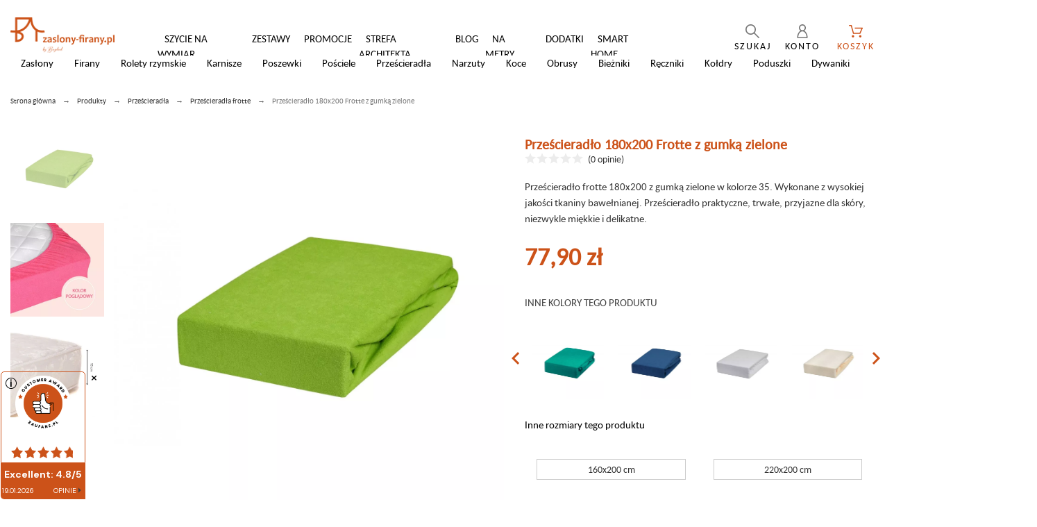

--- FILE ---
content_type: text/html; charset=utf-8
request_url: https://zaslony-firany.pl/przescieradla-frotte/285-przescieradlo-180x200-frotte-z-gumka-zielone-2002000140593.html
body_size: 78848
content:
<!doctype html>
<html lang="pl">

  <head>

<script>(function(w,d,s,l,i){w[l]=w[l]||[];w[l].push({'gtm.start':
new Date().getTime(),event:'gtm.js'});var f=d.getElementsByTagName(s)[0],
j=d.createElement(s),dl=l!='dataLayer'?'&l='+l:'';j.async=true;j.src=
'https://www.googletagmanager.com/gtm.js?id='+i+dl;f.parentNode.insertBefore(j,f);
})(window,document,'script','dataLayer','GTM-5TVSDTJ');</script>

<!-- Google Tag Manager -->
<script>(function(w,d,s,l,i){w[l]=w[l]||[];w[l].push({'gtm.start':
new Date().getTime(),event:'gtm.js'});var f=d.getElementsByTagName(s)[0],
j=d.createElement(s),dl=l!='dataLayer'?'&l='+l:'';j.async=true;j.src=
'https://www.googletagmanager.com/gtm.js?id='+i+dl;f.parentNode.insertBefore(j,f);
})(window,document,'script','dataLayer','GTM-PWFZN88J');</script>
<!-- End Google Tag Manager -->


    
      

  <title>Prześcieradło 180x200 Frotte z gumką zielone | zaslony-firany.pl</title>
  <meta charset="utf-8">
  <meta name="description" content="Kup prześcieradło z gumką zielone 180x200 Frotte w atrakcyjnej cenie ✓ Gęsto tkana tkanina sprawia, że prześcieradła nie prześwitują, sprawdź ✓">
    <meta name="viewport" content="width=device-width, initial-scale=1">
  <meta name="author" content="marek[at]promokit.eu">
  <meta name="copyright" content="promokit.eu">
  <meta name="application-name" content="Alysum Prestashop AMP Template" />
  <meta name="p:domain_verify" content="85c3fa207a161e1575e33460568065b9"/>
    <meta name="application-version" content="2057001767" />
        
    

    <link rel="canonical" href="https://zaslony-firany.pl/przescieradla-frotte/285-przescieradlo-180x200-frotte-z-gumka-zielone-2002000140593.html">

                    <meta property="og:type" content="product">
    <meta property="og:url" content="https://zaslony-firany.pl/przescieradla-frotte/285-przescieradlo-180x200-frotte-z-gumka-zielone-2002000140593.html">
    <meta property="og:title" content="Prześcieradło 180x200 Frotte z gumką zielone | zaslony-firany.pl">
    <meta property="og:site_name" content="Zaslony-firany.pl">
    <meta property="og:description" content="Prześcieradło frotte 180x200 z gumką zielone w kolorze 35. Wykonane z wysokiej jakości tkaniny bawełnianej. Prześcieradło praktyczne, trwałe, przyjazne dla skóry, niezwykle miękkie i delikatne.">
    <meta property="og:image" content="https://zaslony-firany.pl/modules/wkwebp/views/img/product/1320-large_default.webp">
    <meta property="og:image:alt" content="Zaslony-firany.pl - Prześcieradło 180x200 Frotte z gumką zielone">
    <meta property="product:retailer_item_id" content="285"/>
            <meta property="product:pretax_price:amount" content="63.333333">
        <meta property="product:pretax_price:currency" content="PLN">
        <meta property="product:price:amount" content="77.9">
        <meta property="product:price:currency" content="PLN">
                        <meta property="product:availability" content="available">
    

<link rel="preconnect" href="https://fonts.googleapis.com">
<link rel="preconnect" href="https://fonts.gstatic.com" crossorigin>
<link rel="stylesheet" href="https://cdnjs.cloudflare.com/ajax/libs/OwlCarousel2/2.3.4/assets/owl.carousel.min.css" integrity="sha512-tS3S5qG0BlhnQROyJXvNjeEM4UpMXHrQfTGmbQ1gKmelCxlSEBUaxhRBj/EFTzpbP4RVSrpEikbmdJobCvhE3g==" crossorigin="anonymous" referrerpolicy="no-referrer" />
<link rel="stylesheet" href="https://cdnjs.cloudflare.com/ajax/libs/OwlCarousel2/2.3.4/assets/owl.theme.default.min.css" integrity="sha512-sMXtMNL1zRzolHYKEujM2AqCLUR9F2C4/05cdbxjjLSRvMQIciEPCQZo++nk7go3BtSuK9kfa/s+a4f4i5pLkw==" crossorigin="anonymous" referrerpolicy="no-referrer" />
<link rel="stylesheet" href="//code.jquery.com/ui/1.12.1/themes/base/jquery-ui.css">
  <script src="https://code.jquery.com/jquery-1.12.4.js"></script>
  <script src="https://code.jquery.com/ui/1.12.1/jquery-ui.js"></script>
  
  <script src="https://code.jquery.com/jquery-1.10.2.js"></script>
  
  
  
<script>
  $( function() {
	$( "#accordion" ).accordion({
	collapsible: true,
	  heightStyle: "content"
 });
  } );
  </script>



  <link rel="icon" type="image/vnd.microsoft.icon" href="/img/favicon.ico?1709145493">
  <link rel="icon shortcut" type="image/x-icon" href="/img/favicon.ico?1709145493">



  <link rel="preconnect" href="https://fonts.gstatic.com"> 
<link rel="preload" href="https://fonts.googleapis.com/css?family=Carlito:400,600,900,500,300%7CRoboto:400%7C" as="style" />
<link rel="stylesheet" href="https://fonts.googleapis.com/css?family=Carlito:400,600,900,500,300%7CRoboto:400%7C">
<link rel="stylesheet" href="https://zaslony-firany.pl/modules/seigicookie/views/css/cookieconsent.css?v1" type="text/css" media="all">
<link rel="stylesheet" href="https://zaslony-firany.pl/themes/alysum/assets/cache/theme-9c6a692598.css" type="text/css" media="all">



  <script async>
    var SCCconfig = {"seigicookie_version":"2.1.0","seigicookie_generated":"2026-01-18 17:30:30","cookie_expiration":182,"force_consent":false,"gui_options":{"consent_modal":{"layout":"bar","position":"middle left","transition":"slide"},"settings_modal":{"layout":"box","position":"right","transition":"slide"}},"languages":{"pl":{"consent_modal":{"title":"\ud83c\udf6a U\u017cywamy ciasteczek!","description":"Cze\u015b\u0107, ta strona u\u017cywa wymaganych ciasteczek, aby zapewni\u0107 poprawne dzia\u0142anie i ciasteczka trackingowe, aby lepiej zrozumie\u0107 co Cie interesuje. To drugie b\u0119dzie dopiero po zaakceptowaniu. <button type=\"button\" data-cc=\"c-settings\" class=\"cc-link\">Pozw\u00f3l mi wybra\u0107<\/button>","primary_btn":{"text":"Zaakceptuj wszystko","role":"accept_all"},"secondary_btn":{"text":"Odrzu\u0107 wszystko","role":"accept_necessary"}},"settings_modal":{"title":"<img src=\"https:\/\/zaslony-firany.pl\/img\/bagdad-logo-1709145493.jpg\" alt=\"Logo\" loading=\"lazy\" style=\"margin-left: -4px; margin-bottom: -5px; height: 35px\">","save_settings_btn":"Zapisz ustawienia","accept_all_btn":"Zaakceptuj wszystko","close_btn_label":"Close","cookie_table_headers":[{"col1":"Cookie"},{"col2":"URL"},{"col3":"Exp."},{"col4":"Info"}],"blocks":[{"title":"U\u017cywanie ciasteczek","description":"U\u017cywamy plik\u00f3w cookie, aby zapewni\u0107 podstawowe funkcje witryny i ulepszy\u0107 korzystanie z niej. Mo\u017cesz wybra\u0107 dla ka\u017cdej kategorii opcj\u0119 w\u0142\u0105czenia\/wy\u0142\u0105czenia w dowolnym momencie. Aby uzyska\u0107 wi\u0119cej informacji na temat plik\u00f3w cookie i innych wra\u017cliwych danych, przeczytaj pe\u0142n\u0105 <a href=\"#\" class=\"cc-link\">polityk\u0119 prywatno\u015bci<\/a>"},{"title":"Zgoda na przechowywanie niezb\u0119dnych ciasteczek","description":"Przez zaznaczenie tej opcji akceptujesz przechowywanie danych i ciasteczek niezb\u0119dnych do prawid\u0142owego funkcjonowania strony. Te pliki cookie s\u0105 wymagane do zapewnienia podstawowych funkcji, takich jak bezpiecze\u0144stwo, zarz\u0105dzanie sieci\u0105 oraz dost\u0119pno\u015b\u0107 strony. Nie s\u0105 one u\u017cywane do \u015bledzenia Twojej aktywno\u015bci na stronie i nie wymagaj\u0105 Twojej zgody zgodnie z obowi\u0105zuj\u0105cymi przepisami","toggle":{"value":"necessary","enabled":true,"readonly":true},"cookie_table":[{"col1":"^Prestashop-","col2":"zaslony-firany.pl","col3":"20d","col4":"Sklep Plik cookie wymagany do dzia\u0142ania sklepu. Przechowuje informacje o statusie logowania, koszyku i procesie zam\u00f3wienia","is_regex":true},{"col1":"PHPSESSID","col2":"zaslony-firany.pl","col3":"2y","col4":"Identyfikator sesji wymagany do dzia\u0142ania sklepu","is_regex":true}]},{"title":"Wydajno\u015b\u0107 i analityka","description":"Zaznaczaj\u0105c t\u0119 opcj\u0119, wyra\u017casz zgod\u0119 na przechowywanie danych i ciasteczek s\u0142u\u017c\u0105cych do analizy Twoich zachowa\u0144 na naszej stronie. Pozwala to na zbieranie informacji o tym, jak korzystasz z naszej strony internetowej, w tym kt\u00f3re strony odwiedzasz najcz\u0119\u015bciej oraz jak poruszasz si\u0119 mi\u0119dzy sekcjami. Informacje te s\u0105 wykorzystywane do ulepszania strony i dostosowywania jej do potrzeb u\u017cytkownik\u00f3w","toggle":{"value":"analytics","enabled":true,"readonly":false},"cookie_table":[{"col1":"^_ga","col2":"google.com","col3":"2y","col4":"D\u0142ugoterminowy identyfikator u\u017cywany do identyfikacji unikalnych u\u017cytkownik\u00f3w","is_regex":true},{"col1":"_gid","col2":"google.com","col3":"1d","col4":"Kr\u00f3tkoterminowy identyfikator u\u017cywany do identyfikacji unikalnych u\u017cytkownik\u00f3w"},{"col1":"_fbc","col2":"facebook.com","col3":"2y","col4":"Przechowuje warto\u015b\u0107 parametru fbclid","is_regex":true},{"col1":"_fbp","col2":"facebook.com","col3":"90d","col4":"Unikalny identyfikator u\u017cytkownika","is_regex":true}]},{"title":"Personalizacja Reklam","description":"Ta opcja umo\u017cliwia przechowywanie plik\u00f3w cookie i danych w celu dostosowania reklam do Twoich zainteresowa\u0144, zar\u00f3wno na tej stronie, jak i poza ni\u0105. Umo\u017cliwia to zbieranie i analizowanie Twojego zachowania na stronie w celu dostarczania ukierunkowanych reklam, kt\u00f3re lepiej odpowiadaj\u0105 Twoim preferencjom oraz mierzenia skuteczno\u015bci tych reklam.","toggle":{"value":"targeting","enabled":true,"readonly":false},"cookie_table":[{"col1":"fr","col2":"facebook.com","col3":"90d","col4":"Facebook Remarketing","is_regex":true}]},{"title":"Personalizacja Strony","description":"Wybieraj\u0105c t\u0119 opcj\u0119, wyra\u017casz zgod\u0119 na u\u017cywanie plik\u00f3w cookie oraz danych do poprawy Twojego do\u015bwiadczenia na stronie poprzez personalizacj\u0119 tre\u015bci i funkcji na podstawie Twoich wzorc\u00f3w u\u017cytkowania i preferencji. Obejmuje to dostosowywanie uk\u0142ad\u00f3w, rekomendacje tre\u015bci oraz inne funkcjonalno\u015bci strony, aby nawigacja by\u0142a bardziej relewantna i anga\u017cuj\u0105ca.","toggle":{"value":"person_site","enabled":true,"readonly":false}},{"title":"Bezpiecze\u0144stwo","description":"Wybieraj\u0105c t\u0119 opcj\u0119, akceptujesz u\u017cywanie plik\u00f3w cookie i danych niezb\u0119dnych do zapewnienia bezpiecze\u0144stwa strony i ochrony przed dzia\u0142aniami oszuka\u0144czymi. Te pliki cookie pomagaj\u0105 w autentykacji u\u017cytkownik\u00f3w, zapobiegaj\u0105 nieautoryzowanemu dost\u0119powi do kont u\u017cytkownik\u00f3w i zapewniaj\u0105 integralno\u015b\u0107 strony.","toggle":{"value":"security","enabled":true,"readonly":false}}],"reject_all_btn":"Odrzu\u0107 wszystko"}}}};
    var SdsJsOnLoadActions = [];
    var dp_id_module = "141";
    var dp_public_path = "https:\/\/zaslony-firany.pl\/modules\/dynamicproduct\/views\/js\/";
    var dp_version = "2.32.0";
    var fancyzoom_caption = 0;
    var fancyzoom_cover_div = ".product-cover div";
    var fancyzoom_cover_img = ".product-cover img";
    var fancyzoom_gallery = 1;
    var fancyzoom_thumbhover = 0;
    var fancyzoom_thumbs = ".thumb-container img";
    var pkelements = {"controller":"https:\/\/zaslony-firany.pl\/module\/pkelements\/actions"};
    var pkfavorites = {"favorite_products_url_add":"https:\/\/zaslony-firany.pl\/module\/pkfavorites\/actions?process=add","favorite_products_url_remove":"https:\/\/zaslony-firany.pl\/module\/pkfavorites\/actions?process=remove","phrases":{"add":"Dodaj do polubionych","remove":"Usu\u0144 z polubionych","added":"Produkt zosta\u0142 dodany do<a href=\"https:\/\/zaslony-firany.pl\/favorites\"> Polubione<\/a>","removed":"Produkt zosta\u0142 usuni\u0119ty z  <a href=\"https:\/\/zaslony-firany.pl\/favorites\"> Polubione<\/a>"}};
    var pktheme = {"presets_preset":"lingerie","gs_totop":false,"gs_cookie_message":false,"gs_cookie_pages":"13","gs_cookie_link":"http:\/\/zaslony-firany.pl\/content\/13-polityka-cookies","gs_popup_search":false,"gs_latin_ext":false,"gs_cyrillic":false,"header_builder":1,"header_force_mobile":true,"header_sticky":true,"header_sticky_class":"header-1","footer_builder":1,"hp_builder":0,"cp_builder_layout":0,"cp_listing_view":true,"cp_view_switcher":true,"cp_perpage":false,"cp_category_preview":false,"cp_subcategories":true,"cp_category_description":true,"cp_collapse_filter":false,"pp_builder_layout":-1,"pp_share":false,"pp_countdown":true,"pp_innnerzoom":0,"pp_updownbuttons":false,"pp_builder_thumbs":false,"pp_product_tabs":false,"pp_details_tab":"1","pp_vertical_tabs":0,"pp_product_comments":false,"pp_viewed_products":false,"pp_category_products":false,"pp_crosselling":false,"pp_accessories":true,"cont_show_map":true,"cont_map_zoom_level":"15","cont_map_custom_style":true,"cont_longitude":"20.7005524","cont_latitude":"49.6250574","cont_map_provider":"google","cont_google_api_key":"AIzaSyBScK3lsjX8IGP-hCJsr9r-dDuztX8Pi9s","cont_address_block":false,"cont_email_block":false,"cont_phones_block":false,"cont_service_block":false,"pm_qw_button":true,"pm_atc_button":true,"pm_colors":false,"pm_labels":true,"pm_countdown":true,"pm_hover_image":true,"pm_hover_image_number":"3","pm_filter_image":false,"pm_title":true,"pm_image_type":"home_default","pm_title_multiline":true,"pm_brand":false,"pm_desc":false,"pm_price":true,"pm_details_layout":"pm_details_layout2","pm_stars":true,"pm_attr":0,"pm_feature":-1,"sharing_facebook":false,"sharing_twitter":false,"sharing_pinterest":false,"sharing_email":false,"sharing_whatsapp":false,"sharing_telegram":false,"sharing_tumblr":false,"sharing_linkedin":false,"sharing_reddit":false,"mt_countdown":false,"mt_notify":false,"mt_date_until":"2021-09-22"};
    var prestashop = {"cart":{"products":[],"totals":{"total":{"type":"total","label":"Ca\u0142kowicie","amount":0,"value":"0,00\u00a0z\u0142"},"total_including_tax":{"type":"total","label":"Suma (brutto)","amount":0,"value":"0,00\u00a0z\u0142"},"total_excluding_tax":{"type":"total","label":"Suma (netto)","amount":0,"value":"0,00\u00a0z\u0142"}},"subtotals":{"products":{"type":"products","label":"Suma cz\u0119\u015bciowa","amount":0,"value":"0,00\u00a0z\u0142"},"discounts":null,"shipping":{"type":"shipping","label":"Koszt wysy\u0142ki","amount":0,"value":"od 0 z\u0142"},"tax":null},"products_count":0,"summary_string":"0 sztuk","vouchers":{"allowed":1,"added":[]},"discounts":[],"minimalPurchase":0,"minimalPurchaseRequired":""},"currency":{"name":"Z\u0142oty polski","iso_code":"PLN","iso_code_num":"985","sign":"z\u0142"},"customer":{"lastname":null,"firstname":null,"email":null,"birthday":null,"newsletter":null,"newsletter_date_add":null,"optin":null,"website":null,"company":null,"siret":null,"ape":null,"is_logged":false,"gender":{"type":null,"name":null},"addresses":[]},"language":{"name":"Polski (Polish)","iso_code":"pl","locale":"pl-PL","language_code":"pl","is_rtl":"0","date_format_lite":"Y-m-d","date_format_full":"Y-m-d H:i:s","id":1},"page":{"title":"","canonical":null,"meta":{"title":"Prze\u015bcierad\u0142o 180x200 Frotte z gumk\u0105 zielone | zaslony-firany.pl","description":"Kup prze\u015bcierad\u0142o z gumk\u0105 zielone 180x200 Frotte w atrakcyjnej cenie \u2713 G\u0119sto tkana tkanina sprawia, \u017ce prze\u015bcierad\u0142a nie prze\u015bwituj\u0105, sprawd\u017a \u2713","keywords":"","robots":"index"},"page_name":"product","body_classes":{"lang-pl":true,"lang-rtl":false,"country-PL":true,"currency-PLN":true,"layout-full-width":true,"page-product":true,"tax-display-enabled":true,"product-id-285":true,"product-Prze\u015bcierad\u0142o 180x200 Frotte z gumk\u0105 zielone":true,"product-id-category-54":true,"product-id-manufacturer-0":true,"product-id-supplier-0":true,"product-available-for-order":true},"admin_notifications":[]},"shop":{"name":"Zaslony-firany.pl","logo":"\/modules\/wkwebp\/views\/img\/store\/logo.webp","stores_icon":"\/img\/logo_stores.png","favicon":"\/img\/favicon.ico"},"urls":{"base_url":"https:\/\/zaslony-firany.pl\/","current_url":"https:\/\/zaslony-firany.pl\/przescieradla-frotte\/285-przescieradlo-180x200-frotte-z-gumka-zielone-2002000140593.html","shop_domain_url":"https:\/\/zaslony-firany.pl","img_ps_url":"https:\/\/zaslony-firany.pl\/img\/","img_cat_url":"https:\/\/zaslony-firany.pl\/img\/c\/","img_lang_url":"https:\/\/zaslony-firany.pl\/img\/l\/","img_prod_url":"https:\/\/zaslony-firany.pl\/img\/p\/","img_manu_url":"https:\/\/zaslony-firany.pl\/img\/m\/","img_sup_url":"https:\/\/zaslony-firany.pl\/img\/su\/","img_ship_url":"https:\/\/zaslony-firany.pl\/img\/s\/","img_store_url":"https:\/\/zaslony-firany.pl\/img\/st\/","img_col_url":"https:\/\/zaslony-firany.pl\/img\/co\/","img_url":"https:\/\/zaslony-firany.pl\/themes\/alysum\/assets\/img\/","css_url":"https:\/\/zaslony-firany.pl\/themes\/alysum\/assets\/css\/","js_url":"https:\/\/zaslony-firany.pl\/themes\/alysum\/assets\/js\/","pic_url":"https:\/\/zaslony-firany.pl\/upload\/","pages":{"address":"https:\/\/zaslony-firany.pl\/adres","addresses":"https:\/\/zaslony-firany.pl\/adresy","authentication":"https:\/\/zaslony-firany.pl\/logowanie","cart":"https:\/\/zaslony-firany.pl\/koszyk","category":"https:\/\/zaslony-firany.pl\/index.php?controller=category","cms":"https:\/\/zaslony-firany.pl\/index.php?controller=cms","contact":"https:\/\/zaslony-firany.pl\/kontakt","discount":"https:\/\/zaslony-firany.pl\/rabaty","guest_tracking":"https:\/\/zaslony-firany.pl\/sledzenie-zamowien-gosci","history":"https:\/\/zaslony-firany.pl\/historia-zamowien","identity":"https:\/\/zaslony-firany.pl\/dane-osobiste","index":"https:\/\/zaslony-firany.pl\/","my_account":"https:\/\/zaslony-firany.pl\/moje-konto","order_confirmation":"https:\/\/zaslony-firany.pl\/potwierdzenie-zamowienia","order_detail":"https:\/\/zaslony-firany.pl\/index.php?controller=order-detail","order_follow":"https:\/\/zaslony-firany.pl\/sledzenie-zamowienia","order":"https:\/\/zaslony-firany.pl\/zamowienie","order_return":"https:\/\/zaslony-firany.pl\/index.php?controller=order-return","order_slip":"https:\/\/zaslony-firany.pl\/potwierdzenie-zwrotu","pagenotfound":"https:\/\/zaslony-firany.pl\/nie-znaleziono-strony","password":"https:\/\/zaslony-firany.pl\/odzyskiwanie-hasla","pdf_invoice":"https:\/\/zaslony-firany.pl\/index.php?controller=pdf-invoice","pdf_order_return":"https:\/\/zaslony-firany.pl\/index.php?controller=pdf-order-return","pdf_order_slip":"https:\/\/zaslony-firany.pl\/index.php?controller=pdf-order-slip","prices_drop":"https:\/\/zaslony-firany.pl\/promocje","product":"https:\/\/zaslony-firany.pl\/index.php?controller=product","search":"https:\/\/zaslony-firany.pl\/szukaj","sitemap":"https:\/\/zaslony-firany.pl\/Mapa strony","stores":"https:\/\/zaslony-firany.pl\/nasze-sklepy","supplier":"https:\/\/zaslony-firany.pl\/dostawcy","register":"https:\/\/zaslony-firany.pl\/logowanie?create_account=1","order_login":"https:\/\/zaslony-firany.pl\/zamowienie?login=1"},"alternative_langs":{"pl":"https:\/\/zaslony-firany.pl\/przescieradla-frotte\/285-przescieradlo-180x200-frotte-z-gumka-zielone-2002000140593.html"},"theme_assets":"\/themes\/alysum\/assets\/","actions":{"logout":"https:\/\/zaslony-firany.pl\/?mylogout="},"no_picture_image":{"bySize":{"small_default":{"url":"https:\/\/zaslony-firany.pl\/img\/p\/pl-default-small_default.jpg","width":100,"height":100},"cart_default":{"url":"https:\/\/zaslony-firany.pl\/img\/p\/pl-default-cart_default.jpg","width":150,"height":150},"home_default":{"url":"https:\/\/zaslony-firany.pl\/img\/p\/pl-default-home_default.jpg","width":400,"height":400},"medium_default":{"url":"https:\/\/zaslony-firany.pl\/img\/p\/pl-default-medium_default.jpg","width":500,"height":500},"large_default":{"url":"https:\/\/zaslony-firany.pl\/img\/p\/pl-default-large_default.jpg","width":1300,"height":1300}},"small":{"url":"https:\/\/zaslony-firany.pl\/img\/p\/pl-default-small_default.jpg","width":100,"height":100},"medium":{"url":"https:\/\/zaslony-firany.pl\/img\/p\/pl-default-home_default.jpg","width":400,"height":400},"large":{"url":"https:\/\/zaslony-firany.pl\/img\/p\/pl-default-large_default.jpg","width":1300,"height":1300},"legend":""}},"configuration":{"display_taxes_label":true,"display_prices_tax_incl":true,"is_catalog":false,"show_prices":true,"opt_in":{"partner":false},"quantity_discount":{"type":"discount","label":"Rabat"},"voucher_enabled":1,"return_enabled":0},"field_required":[],"breadcrumb":{"links":[{"title":"Strona g\u0142\u00f3wna","url":"https:\/\/zaslony-firany.pl\/"},{"title":"Produkty","url":"https:\/\/zaslony-firany.pl\/45-produkty"},{"title":"Prze\u015bcierad\u0142a","url":"https:\/\/zaslony-firany.pl\/33-przescieradla"},{"title":"Prze\u015bcierad\u0142a frotte","url":"https:\/\/zaslony-firany.pl\/54-przescieradla-frotte"},{"title":"Prze\u015bcierad\u0142o 180x200 Frotte z gumk\u0105 zielone","url":"https:\/\/zaslony-firany.pl\/przescieradla-frotte\/285-przescieradlo-180x200-frotte-z-gumka-zielone-2002000140593.html"}],"count":5},"link":{"protocol_link":"https:\/\/","protocol_content":"https:\/\/"},"time":1768755918,"static_token":"49124700bdb959e950f27ef990d1fa69","token":"027a7440803ee6afe931468adf37e699"};
    var psemailsubscription_subscription = "https:\/\/zaslony-firany.pl\/module\/ps_emailsubscription\/subscription";
    var pspagebuilder = {"phrases":{"email_already_registered":"Email already registered","error_during_subscription":"Error during subscription","subscription_successful":"Subscription successful","agree_gdpr":"You have to agree with our GDPR Policy","invalid_email":"Invalid email address","unable_to_subscribe":"Unable to subscribe","empty_message":"The message is empty","empty_email":"The email address is empty","verification_sent":"A verification email has been sent. Please check your email"}};
    var wishlist = {"added_to_wishlist_msg":"The product was successfully added to&nbsp;<a href=\"https:\/\/zaslony-firany.pl\/module\/pk_wishlist\/mywishlist\">your wishlist<\/a>","wishlist_btn_icon":"<svg class='svgic'><use xlink:href='#si-wishlist'><\/use><\/svg>","static_token":false,"advansedwishlist_controller_url":"https:\/\/zaslony-firany.pl\/module\/pk_wishlist\/default","mywishlist_url":"https:\/\/zaslony-firany.pl\/module\/pk_wishlist\/mywishlist","login_first":"You have to login to add product to Wishlist"};
  </script>








  
<script type="module">window.addEventListener("load", function (){ $.each(SdsJsOnLoadActions, function(k, func){ func.call(); }); });</script><script type="text/javascript">
            var _smartsupp = _smartsupp || {};
            _smartsupp.key = '782cc6cd531db6ce591171590ccb16eac75fafac';
_smartsupp.cookieDomain = '.zaslony-firany.pl';
_smartsupp.sitePlatform = 'Prestashop 1.7.6.7';
window.smartsupp||(function(d) {
                var s,c,o=smartsupp=function(){ o._.push(arguments)};o._=[];
                s=d.getElementsByTagName('script')[0];c=d.createElement('script');
                c.type='text/javascript';c.charset='utf-8';c.async=true;
                c.src='//www.smartsuppchat.com/loader.js';s.parentNode.insertBefore(c,s);
            })(document);
            </script><script type="text/javascript"></script>                            <link rel="alternate" href="https://zaslony-firany.pl/przescieradla-frotte/285-przescieradlo-180x200-frotte-z-gumka-zielone-2002000140593.html"
                  hreflang="pl-pl"/>
                                    <link rel="canonical" href="https://zaslony-firany.pl/przescieradla-frotte/285-przescieradlo-180x200-frotte-z-gumka-zielone-2002000140593.html"/>
                                    <link rel="alternate" href="https://zaslony-firany.pl/przescieradla-frotte/285-przescieradlo-180x200-frotte-z-gumka-zielone-2002000140593.html" hreflang="x-default"/>
                                    <link rel="alternate" href="https://zaslony-firany.pl/index.php?controller=product_rule&amp;id=285&amp;rewrite=przescieradlo-180x200-frotte-z-gumka-zielone&amp;ean13=2002000140593"
                  hreflang="en-us"/>
            <style>.ets_mm_megamenu .mm_menus_li .h4,
.ets_mm_megamenu .mm_menus_li .h5,
.ets_mm_megamenu .mm_menus_li .h6,
.ets_mm_megamenu .mm_menus_li .h1,
.ets_mm_megamenu .mm_menus_li .h2,
.ets_mm_megamenu .mm_menus_li .h3,
.ets_mm_megamenu .mm_menus_li .h4 *:not(i),
.ets_mm_megamenu .mm_menus_li .h5 *:not(i),
.ets_mm_megamenu .mm_menus_li .h6 *:not(i),
.ets_mm_megamenu .mm_menus_li .h1 *:not(i),
.ets_mm_megamenu .mm_menus_li .h2 *:not(i),
.ets_mm_megamenu .mm_menus_li .h3 *:not(i),
.ets_mm_megamenu .mm_menus_li > a{
    font-family: inherit;
}
.ets_mm_megamenu *:not(.fa):not(i){
    font-family: inherit;
}

.ets_mm_block *{
    font-size: 14px;
}    

@media (min-width: 768px){
/*layout 1*/
    .ets_mm_megamenu.layout_layout1{
        background: ;
    }
    .layout_layout1 .ets_mm_megamenu_content{
      background: linear-gradient(#FFFFFF, #F2F2F2) repeat scroll 0 0 rgba(0, 0, 0, 0);
      background: -webkit-linear-gradient(#FFFFFF, #F2F2F2) repeat scroll 0 0 rgba(0, 0, 0, 0);
      background: -o-linear-gradient(#FFFFFF, #F2F2F2) repeat scroll 0 0 rgba(0, 0, 0, 0);
    }
    .ets_mm_megamenu.layout_layout1:not(.ybc_vertical_menu) .mm_menus_ul{
         background: ;
    }

    #header .layout_layout1:not(.ybc_vertical_menu) .mm_menus_li > a,
    .layout_layout1 .ybc-menu-vertical-button,
    .layout_layout1 .mm_extra_item *{
        color: #484848
    }
    .layout_layout1 .ybc-menu-vertical-button .ybc-menu-button-toggle_icon_default .icon-bar{
        background-color: #484848
    }
    .layout_layout1 .mm_menus_li:hover > a, 
    .layout_layout1 .mm_menus_li.active > a,
    #header .layout_layout1 .mm_menus_li:hover > a,
    #header .layout_layout1 .mm_menus_li.menu_hover > a,
    .layout_layout1:hover .ybc-menu-vertical-button,
    .layout_layout1 .mm_extra_item button[type="submit"]:hover i,
    #header .layout_layout1 .mm_menus_li.active > a{
        color: #ec4249;
    }
    
    .layout_layout1:not(.ybc_vertical_menu) .mm_menus_li > a:before,
    .layout_layout1.ybc_vertical_menu:hover .ybc-menu-vertical-button:before,
    .layout_layout1:hover .ybc-menu-vertical-button .ybc-menu-button-toggle_icon_default .icon-bar,
    .ybc-menu-vertical-button.layout_layout1:hover{background-color: #ec4249;}
    
    .layout_layout1:not(.ybc_vertical_menu) .mm_menus_li:hover > a,
    .layout_layout1:not(.ybc_vertical_menu) .mm_menus_li.menu_hover > a,
    .ets_mm_megamenu.layout_layout1.ybc_vertical_menu:hover,
    #header .layout_layout1:not(.ybc_vertical_menu) .mm_menus_li:hover > a,
    #header .layout_layout1:not(.ybc_vertical_menu) .mm_menus_li.menu_hover > a,
    .ets_mm_megamenu.layout_layout1.ybc_vertical_menu:hover{
        background: #ffffff;
    }
    
    .layout_layout1.ets_mm_megamenu .mm_columns_ul,
    .layout_layout1.ybc_vertical_menu .mm_menus_ul{
        background-color: #ffffff;
    }
    #header .layout_layout1 .ets_mm_block_content a,
    #header .layout_layout1 .ets_mm_block_content p,
    .layout_layout1.ybc_vertical_menu .mm_menus_li > a,
    #header .layout_layout1.ybc_vertical_menu .mm_menus_li > a{
        color: #414141;
    }
    
    .layout_layout1 .mm_columns_ul .h1,
    .layout_layout1 .mm_columns_ul .h2,
    .layout_layout1 .mm_columns_ul .h3,
    .layout_layout1 .mm_columns_ul .h4,
    .layout_layout1 .mm_columns_ul .h5,
    .layout_layout1 .mm_columns_ul .h6,
    .layout_layout1 .mm_columns_ul .ets_mm_block > .h1 a,
    .layout_layout1 .mm_columns_ul .ets_mm_block > .h2 a,
    .layout_layout1 .mm_columns_ul .ets_mm_block > .h3 a,
    .layout_layout1 .mm_columns_ul .ets_mm_block > .h4 a,
    .layout_layout1 .mm_columns_ul .ets_mm_block > .h5 a,
    .layout_layout1 .mm_columns_ul .ets_mm_block > .h6 a,
    #header .layout_layout1 .mm_columns_ul .ets_mm_block > .h1 a,
    #header .layout_layout1 .mm_columns_ul .ets_mm_block > .h2 a,
    #header .layout_layout1 .mm_columns_ul .ets_mm_block > .h3 a,
    #header .layout_layout1 .mm_columns_ul .ets_mm_block > .h4 a,
    #header .layout_layout1 .mm_columns_ul .ets_mm_block > .h5 a,
    #header .layout_layout1 .mm_columns_ul .ets_mm_block > .h6 a,
    .layout_layout1 .mm_columns_ul .h1,
    .layout_layout1 .mm_columns_ul .h2,
    .layout_layout1 .mm_columns_ul .h3,
    .layout_layout1 .mm_columns_ul .h4,
    .layout_layout1 .mm_columns_ul .h5,
    .layout_layout1 .mm_columns_ul .h6{
        color: #414141;
    }.
    
    
    .layout_layout1 li:hover > a,
    .layout_layout1 li > a:hover,
    .layout_layout1 .mm_tabs_li.open .mm_tab_toggle_title,
    .layout_layout1 .mm_tabs_li.open .mm_tab_toggle_title a,
    .layout_layout1 .mm_tabs_li:hover .mm_tab_toggle_title,
    .layout_layout1 .mm_tabs_li:hover .mm_tab_toggle_title a,
    #header .layout_layout1 .mm_tabs_li.open .mm_tab_toggle_title,
    #header .layout_layout1 .mm_tabs_li.open .mm_tab_toggle_title a,
    #header .layout_layout1 .mm_tabs_li:hover .mm_tab_toggle_title,
    #header .layout_layout1 .mm_tabs_li:hover .mm_tab_toggle_title a,
    .layout_layout1.ybc_vertical_menu .mm_menus_li > a,
    #header .layout_layout1 li:hover > a,
    .layout_layout1.ybc_vertical_menu .mm_menus_li:hover > a,
    #header .layout_layout1.ybc_vertical_menu .mm_menus_li:hover > a,
    #header .layout_layout1 .mm_columns_ul .mm_block_type_product .product-title > a:hover,
    #header .layout_layout1 li > a:hover{color: #ec4249;}
    
    
/*end layout 1*/
    
    
    /*layout 2*/
    .ets_mm_megamenu.layout_layout2{
        background-color: #3cabdb;
    }
    
    #header .layout_layout2:not(.ybc_vertical_menu) .mm_menus_li > a,
    .layout_layout2 .ybc-menu-vertical-button,
    .layout_layout2 .mm_extra_item *{
        color: #ffffff
    }
    .layout_layout2 .ybc-menu-vertical-button .ybc-menu-button-toggle_icon_default .icon-bar{
        background-color: #ffffff
    }
    .layout_layout2:not(.ybc_vertical_menu) .mm_menus_li:hover > a, 
    .layout_layout2:not(.ybc_vertical_menu) .mm_menus_li.active > a,
    #header .layout_layout2:not(.ybc_vertical_menu) .mm_menus_li:hover > a,
    .layout_layout2:hover .ybc-menu-vertical-button,
    .layout_layout2 .mm_extra_item button[type="submit"]:hover i,
    #header .layout_layout2:not(.ybc_vertical_menu) .mm_menus_li.active > a{color: #ffffff;}
    
    .layout_layout2:hover .ybc-menu-vertical-button .ybc-menu-button-toggle_icon_default .icon-bar{
        background-color: #ffffff;
    }
    .layout_layout2:not(.ybc_vertical_menu) .mm_menus_li:hover > a,
    #header .layout_layout2:not(.ybc_vertical_menu) .mm_menus_li:hover > a,
    .ets_mm_megamenu.layout_layout2.ybc_vertical_menu:hover{
        background-color: #50b4df;
    }
    
    .layout_layout2.ets_mm_megamenu .mm_columns_ul,
    .layout_layout2.ybc_vertical_menu .mm_menus_ul{
        background-color: #ffffff;
    }
    #header .layout_layout2 .ets_mm_block_content a,
    .layout_layout2.ybc_vertical_menu .mm_menus_li > a,
    #header .layout_layout2.ybc_vertical_menu .mm_menus_li > a,
    #header .layout_layout2 .ets_mm_block_content p{
        color: #666666;
    }
    
    .layout_layout2 .mm_columns_ul .h1,
    .layout_layout2 .mm_columns_ul .h2,
    .layout_layout2 .mm_columns_ul .h3,
    .layout_layout2 .mm_columns_ul .h4,
    .layout_layout2 .mm_columns_ul .h5,
    .layout_layout2 .mm_columns_ul .h6,
    .layout_layout2 .mm_columns_ul .ets_mm_block > .h1 a,
    .layout_layout2 .mm_columns_ul .ets_mm_block > .h2 a,
    .layout_layout2 .mm_columns_ul .ets_mm_block > .h3 a,
    .layout_layout2 .mm_columns_ul .ets_mm_block > .h4 a,
    .layout_layout2 .mm_columns_ul .ets_mm_block > .h5 a,
    .layout_layout2 .mm_columns_ul .ets_mm_block > .h6 a,
    #header .layout_layout2 .mm_columns_ul .ets_mm_block > .h1 a,
    #header .layout_layout2 .mm_columns_ul .ets_mm_block > .h2 a,
    #header .layout_layout2 .mm_columns_ul .ets_mm_block > .h3 a,
    #header .layout_layout2 .mm_columns_ul .ets_mm_block > .h4 a,
    #header .layout_layout2 .mm_columns_ul .ets_mm_block > .h5 a,
    #header .layout_layout2 .mm_columns_ul .ets_mm_block > .h6 a,
    .layout_layout2 .mm_columns_ul .h1,
    .layout_layout2 .mm_columns_ul .h2,
    .layout_layout2 .mm_columns_ul .h3,
    .layout_layout2 .mm_columns_ul .h4,
    .layout_layout2 .mm_columns_ul .h5,
    .layout_layout2 .mm_columns_ul .h6{
        color: #414141;
    }
    
    
    .layout_layout2 li:hover > a,
    .layout_layout2 li > a:hover,
    .layout_layout2 .mm_tabs_li.open .mm_tab_toggle_title,
    .layout_layout2 .mm_tabs_li.open .mm_tab_toggle_title a,
    .layout_layout2 .mm_tabs_li:hover .mm_tab_toggle_title,
    .layout_layout2 .mm_tabs_li:hover .mm_tab_toggle_title a,
    #header .layout_layout2 .mm_tabs_li.open .mm_tab_toggle_title,
    #header .layout_layout2 .mm_tabs_li.open .mm_tab_toggle_title a,
    #header .layout_layout2 .mm_tabs_li:hover .mm_tab_toggle_title,
    #header .layout_layout2 .mm_tabs_li:hover .mm_tab_toggle_title a,
    #header .layout_layout2 li:hover > a,
    .layout_layout2.ybc_vertical_menu .mm_menus_li > a,
    .layout_layout2.ybc_vertical_menu .mm_menus_li:hover > a,
    #header .layout_layout2.ybc_vertical_menu .mm_menus_li:hover > a,
    #header .layout_layout2 .mm_columns_ul .mm_block_type_product .product-title > a:hover,
    #header .layout_layout2 li > a:hover{color: #fc4444;}
    
    
    
    /*layout 3*/
    .ets_mm_megamenu.layout_layout3,
    .layout_layout3 .mm_tab_li_content{
        background-color: #ffffff;
        
    }
    #header .layout_layout3:not(.ybc_vertical_menu) .mm_menus_li > a,
    .layout_layout3 .ybc-menu-vertical-button,
    .layout_layout3 .mm_extra_item *{
        color: #000000
    }
    .layout_layout3 .ybc-menu-vertical-button .ybc-menu-button-toggle_icon_default .icon-bar{
        background-color: #000000
    }
    .layout_layout3 .mm_menus_li:hover > a, 
    .layout_layout3 .mm_menus_li.active > a,
    .layout_layout3 .mm_extra_item button[type="submit"]:hover i,
    #header .layout_layout3 .mm_menus_li:hover > a,
    #header .layout_layout3 .mm_menus_li.active > a,
    .layout_layout3:hover .ybc-menu-vertical-button,
    .layout_layout3:hover .ybc-menu-vertical-button .ybc-menu-button-toggle_icon_default .icon-bar{
        color: #cd5219;
    }
    
    .layout_layout3:not(.ybc_vertical_menu) .mm_menus_li:hover > a,
    #header .layout_layout3:not(.ybc_vertical_menu) .mm_menus_li:hover > a,
    .ets_mm_megamenu.layout_layout3.ybc_vertical_menu:hover,
    .layout_layout3 .mm_tabs_li.open .mm_columns_contents_ul,
    .layout_layout3 .mm_tabs_li.open .mm_tab_li_content {
        background-color: #ffffff;
    }
    .layout_layout3 .mm_tabs_li.open.mm_tabs_has_content .mm_tab_li_content .mm_tab_name::before{
        border-right-color: #ffffff;
    }
    .layout_layout3.ets_mm_megamenu .mm_columns_ul,
    .ybc_vertical_menu.layout_layout3 .mm_menus_ul.ets_mn_submenu_full_height .mm_menus_li:hover a::before,
    .layout_layout3.ybc_vertical_menu .mm_menus_ul{
        background-color: #ffffff;
        border-color: #ffffff;
    }
    #header .layout_layout3 .ets_mm_block_content a,
    #header .layout_layout3 .ets_mm_block_content p,
    .layout_layout3.ybc_vertical_menu .mm_menus_li > a,
    #header .layout_layout3.ybc_vertical_menu .mm_menus_li > a{
        color: #000000;
    }
    
    .layout_layout3 .mm_columns_ul .h1,
    .layout_layout3 .mm_columns_ul .h2,
    .layout_layout3 .mm_columns_ul .h3,
    .layout_layout3 .mm_columns_ul .h4,
    .layout_layout3 .mm_columns_ul .h5,
    .layout_layout3 .mm_columns_ul .h6,
    .layout_layout3 .mm_columns_ul .ets_mm_block > .h1 a,
    .layout_layout3 .mm_columns_ul .ets_mm_block > .h2 a,
    .layout_layout3 .mm_columns_ul .ets_mm_block > .h3 a,
    .layout_layout3 .mm_columns_ul .ets_mm_block > .h4 a,
    .layout_layout3 .mm_columns_ul .ets_mm_block > .h5 a,
    .layout_layout3 .mm_columns_ul .ets_mm_block > .h6 a,
    #header .layout_layout3 .mm_columns_ul .ets_mm_block > .h1 a,
    #header .layout_layout3 .mm_columns_ul .ets_mm_block > .h2 a,
    #header .layout_layout3 .mm_columns_ul .ets_mm_block > .h3 a,
    #header .layout_layout3 .mm_columns_ul .ets_mm_block > .h4 a,
    #header .layout_layout3 .mm_columns_ul .ets_mm_block > .h5 a,
    #header .layout_layout3 .mm_columns_ul .ets_mm_block > .h6 a,
    .layout_layout3 .mm_columns_ul .h1,
    .layout_layout3 .mm_columns_ul .h2,
    .layout_layout3 .mm_columns_ul .h3,
    .layout_layout3.ybc_vertical_menu .mm_menus_li:hover > a,
    #header .layout_layout3.ybc_vertical_menu .mm_menus_li:hover > a,
    .layout_layout3 .mm_columns_ul .h4,
    .layout_layout3 .mm_columns_ul .h5,
    .layout_layout3 .mm_columns_ul .h6{
        color: #cd5219;
    }
    
    
    .layout_layout3 li:hover > a,
    .layout_layout3 li > a:hover,
    .layout_layout3 .mm_tabs_li.open .mm_tab_toggle_title,
    .layout_layout3 .mm_tabs_li.open .mm_tab_toggle_title a,
    .layout_layout3 .mm_tabs_li:hover .mm_tab_toggle_title,
    .layout_layout3 .mm_tabs_li:hover .mm_tab_toggle_title a,
    #header .layout_layout3 .mm_tabs_li.open .mm_tab_toggle_title,
    #header .layout_layout3 .mm_tabs_li.open .mm_tab_toggle_title a,
    #header .layout_layout3 .mm_tabs_li:hover .mm_tab_toggle_title,
    #header .layout_layout3 .mm_tabs_li:hover .mm_tab_toggle_title a,
    #header .layout_layout3 li:hover > a,
    #header .layout_layout3 .mm_columns_ul .mm_block_type_product .product-title > a:hover,
    #header .layout_layout3 li > a:hover,
    .layout_layout3.ybc_vertical_menu .mm_menus_li > a,
    .layout_layout3 .has-sub .ets_mm_categories li > a:hover,
    #header .layout_layout3 .has-sub .ets_mm_categories li > a:hover{color: #cd5219;}
    
    
    /*layout 4*/
    
    .ets_mm_megamenu.layout_layout4{
        background-color: #ffffff;
    }
    .ets_mm_megamenu.layout_layout4:not(.ybc_vertical_menu) .mm_menus_ul{
         background: #ffffff;
    }

    #header .layout_layout4:not(.ybc_vertical_menu) .mm_menus_li > a,
    .layout_layout4 .ybc-menu-vertical-button,
    .layout_layout4 .mm_extra_item *{
        color: #333333
    }
    .layout_layout4 .ybc-menu-vertical-button .ybc-menu-button-toggle_icon_default .icon-bar{
        background-color: #333333
    }
    
    .layout_layout4 .mm_menus_li:hover > a, 
    .layout_layout4 .mm_menus_li.active > a,
    #header .layout_layout4 .mm_menus_li:hover > a,
    .layout_layout4:hover .ybc-menu-vertical-button,
    #header .layout_layout4 .mm_menus_li.active > a{color: #ffffff;}
    
    .layout_layout4:hover .ybc-menu-vertical-button .ybc-menu-button-toggle_icon_default .icon-bar{
        background-color: #ffffff;
    }
    
    .layout_layout4:not(.ybc_vertical_menu) .mm_menus_li:hover > a,
    .layout_layout4:not(.ybc_vertical_menu) .mm_menus_li.active > a,
    .layout_layout4:not(.ybc_vertical_menu) .mm_menus_li:hover > span, 
    .layout_layout4:not(.ybc_vertical_menu) .mm_menus_li.active > span,
    #header .layout_layout4:not(.ybc_vertical_menu) .mm_menus_li:hover > a, 
    #header .layout_layout4:not(.ybc_vertical_menu) .mm_menus_li.active > a,
    .layout_layout4:not(.ybc_vertical_menu) .mm_menus_li:hover > a,
    #header .layout_layout4:not(.ybc_vertical_menu) .mm_menus_li:hover > a,
    .ets_mm_megamenu.layout_layout4.ybc_vertical_menu:hover,
    #header .layout_layout4 .mm_menus_li:hover > span, 
    #header .layout_layout4 .mm_menus_li.active > span{
        background-color: #ec4249;
    }
    .layout_layout4 .ets_mm_megamenu_content {
      border-bottom-color: #ec4249;
    }
    
    .layout_layout4.ets_mm_megamenu .mm_columns_ul,
    .ybc_vertical_menu.layout_layout4 .mm_menus_ul .mm_menus_li:hover a::before,
    .layout_layout4.ybc_vertical_menu .mm_menus_ul{
        background-color: #ffffff;
    }
    #header .layout_layout4 .ets_mm_block_content a,
    .layout_layout4.ybc_vertical_menu .mm_menus_li > a,
    #header .layout_layout4.ybc_vertical_menu .mm_menus_li > a,
    #header .layout_layout4 .ets_mm_block_content p{
        color: #666666;
    }
    
    .layout_layout4 .mm_columns_ul .h1,
    .layout_layout4 .mm_columns_ul .h2,
    .layout_layout4 .mm_columns_ul .h3,
    .layout_layout4 .mm_columns_ul .h4,
    .layout_layout4 .mm_columns_ul .h5,
    .layout_layout4 .mm_columns_ul .h6,
    .layout_layout4 .mm_columns_ul .ets_mm_block > .h1 a,
    .layout_layout4 .mm_columns_ul .ets_mm_block > .h2 a,
    .layout_layout4 .mm_columns_ul .ets_mm_block > .h3 a,
    .layout_layout4 .mm_columns_ul .ets_mm_block > .h4 a,
    .layout_layout4 .mm_columns_ul .ets_mm_block > .h5 a,
    .layout_layout4 .mm_columns_ul .ets_mm_block > .h6 a,
    #header .layout_layout4 .mm_columns_ul .ets_mm_block > .h1 a,
    #header .layout_layout4 .mm_columns_ul .ets_mm_block > .h2 a,
    #header .layout_layout4 .mm_columns_ul .ets_mm_block > .h3 a,
    #header .layout_layout4 .mm_columns_ul .ets_mm_block > .h4 a,
    #header .layout_layout4 .mm_columns_ul .ets_mm_block > .h5 a,
    #header .layout_layout4 .mm_columns_ul .ets_mm_block > .h6 a,
    .layout_layout4 .mm_columns_ul .h1,
    .layout_layout4 .mm_columns_ul .h2,
    .layout_layout4 .mm_columns_ul .h3,
    .layout_layout4 .mm_columns_ul .h4,
    .layout_layout4 .mm_columns_ul .h5,
    .layout_layout4 .mm_columns_ul .h6{
        color: #414141;
    }
    
    .layout_layout4 li:hover > a,
    .layout_layout4 li > a:hover,
    .layout_layout4 .mm_tabs_li.open .mm_tab_toggle_title,
    .layout_layout4 .mm_tabs_li.open .mm_tab_toggle_title a,
    .layout_layout4 .mm_tabs_li:hover .mm_tab_toggle_title,
    .layout_layout4 .mm_tabs_li:hover .mm_tab_toggle_title a,
    #header .layout_layout4 .mm_tabs_li.open .mm_tab_toggle_title,
    #header .layout_layout4 .mm_tabs_li.open .mm_tab_toggle_title a,
    #header .layout_layout4 .mm_tabs_li:hover .mm_tab_toggle_title,
    #header .layout_layout4 .mm_tabs_li:hover .mm_tab_toggle_title a,
    #header .layout_layout4 li:hover > a,
    .layout_layout4.ybc_vertical_menu .mm_menus_li > a,
    .layout_layout4.ybc_vertical_menu .mm_menus_li:hover > a,
    #header .layout_layout4.ybc_vertical_menu .mm_menus_li:hover > a,
    #header .layout_layout4 .mm_columns_ul .mm_block_type_product .product-title > a:hover,
    #header .layout_layout4 li > a:hover{color: #ec4249;}
    
    /* end layout 4*/
    
    
    
    
    /* Layout 5*/
    .ets_mm_megamenu.layout_layout5{
        background-color: #f6f6f6;
    }
    .ets_mm_megamenu.layout_layout5:not(.ybc_vertical_menu) .mm_menus_ul{
         background: #f6f6f6;
    }
    
    #header .layout_layout5:not(.ybc_vertical_menu) .mm_menus_li > a,
    .layout_layout5 .ybc-menu-vertical-button,
    .layout_layout5 .mm_extra_item *{
        color: #333333
    }
    .layout_layout5 .ybc-menu-vertical-button .ybc-menu-button-toggle_icon_default .icon-bar{
        background-color: #333333
    }
    .layout_layout5 .mm_menus_li:hover > a, 
    .layout_layout5 .mm_menus_li.active > a,
    .layout_layout5 .mm_extra_item button[type="submit"]:hover i,
    #header .layout_layout5 .mm_menus_li:hover > a,
    #header .layout_layout5 .mm_menus_li.active > a,
    .layout_layout5:hover .ybc-menu-vertical-button{
        color: #ec4249;
    }
    .layout_layout5:hover .ybc-menu-vertical-button .ybc-menu-button-toggle_icon_default .icon-bar{
        background-color: #ec4249;
    }
    
    .layout_layout5 .mm_menus_li > a:before{background-color: #ec4249;}
    

    .layout_layout5:not(.ybc_vertical_menu) .mm_menus_li:hover > a,
    #header .layout_layout5:not(.ybc_vertical_menu) .mm_menus_li:hover > a,
    .ets_mm_megamenu.layout_layout5.ybc_vertical_menu:hover,
    #header .layout_layout5 .mm_menus_li:hover > a{
        background-color: ;
    }
    
    .layout_layout5.ets_mm_megamenu .mm_columns_ul,
    .ybc_vertical_menu.layout_layout5 .mm_menus_ul .mm_menus_li:hover a::before,
    .layout_layout5.ybc_vertical_menu .mm_menus_ul{
        background-color: #ffffff;
    }
    #header .layout_layout5 .ets_mm_block_content a,
    .layout_layout5.ybc_vertical_menu .mm_menus_li > a,
    #header .layout_layout5.ybc_vertical_menu .mm_menus_li > a,
    #header .layout_layout5 .ets_mm_block_content p{
        color: #333333;
    }
    
    .layout_layout5 .mm_columns_ul .h1,
    .layout_layout5 .mm_columns_ul .h2,
    .layout_layout5 .mm_columns_ul .h3,
    .layout_layout5 .mm_columns_ul .h4,
    .layout_layout5 .mm_columns_ul .h5,
    .layout_layout5 .mm_columns_ul .h6,
    .layout_layout5 .mm_columns_ul .ets_mm_block > .h1 a,
    .layout_layout5 .mm_columns_ul .ets_mm_block > .h2 a,
    .layout_layout5 .mm_columns_ul .ets_mm_block > .h3 a,
    .layout_layout5 .mm_columns_ul .ets_mm_block > .h4 a,
    .layout_layout5 .mm_columns_ul .ets_mm_block > .h5 a,
    .layout_layout5 .mm_columns_ul .ets_mm_block > .h6 a,
    #header .layout_layout5 .mm_columns_ul .ets_mm_block > .h1 a,
    #header .layout_layout5 .mm_columns_ul .ets_mm_block > .h2 a,
    #header .layout_layout5 .mm_columns_ul .ets_mm_block > .h3 a,
    #header .layout_layout5 .mm_columns_ul .ets_mm_block > .h4 a,
    #header .layout_layout5 .mm_columns_ul .ets_mm_block > .h5 a,
    #header .layout_layout5 .mm_columns_ul .ets_mm_block > .h6 a,
    .layout_layout5 .mm_columns_ul .h1,
    .layout_layout5 .mm_columns_ul .h2,
    .layout_layout5 .mm_columns_ul .h3,
    .layout_layout5 .mm_columns_ul .h4,
    .layout_layout5 .mm_columns_ul .h5,
    .layout_layout5 .mm_columns_ul .h6{
        color: #414141;
    }
    
    .layout_layout5 li:hover > a,
    .layout_layout5 li > a:hover,
    .layout_layout5 .mm_tabs_li.open .mm_tab_toggle_title,
    .layout_layout5 .mm_tabs_li.open .mm_tab_toggle_title a,
    .layout_layout5 .mm_tabs_li:hover .mm_tab_toggle_title,
    .layout_layout5 .mm_tabs_li:hover .mm_tab_toggle_title a,
    #header .layout_layout5 .mm_tabs_li.open .mm_tab_toggle_title,
    #header .layout_layout5 .mm_tabs_li.open .mm_tab_toggle_title a,
    #header .layout_layout5 .mm_tabs_li:hover .mm_tab_toggle_title,
    #header .layout_layout5 .mm_tabs_li:hover .mm_tab_toggle_title a,
    .layout_layout5.ybc_vertical_menu .mm_menus_li > a,
    #header .layout_layout5 li:hover > a,
    .layout_layout5.ybc_vertical_menu .mm_menus_li:hover > a,
    #header .layout_layout5.ybc_vertical_menu .mm_menus_li:hover > a,
    #header .layout_layout5 .mm_columns_ul .mm_block_type_product .product-title > a:hover,
    #header .layout_layout5 li > a:hover{color: #ec4249;}
    
    /*end layout 5*/
}


@media (max-width: 767px){
    .ybc-menu-vertical-button,
    .transition_floating .close_menu, 
    .transition_full .close_menu{
        background-color: #000000;
        color: #ffffff;
    }
    .transition_floating .close_menu *, 
    .transition_full .close_menu *,
    .ybc-menu-vertical-button .icon-bar{
        color: #ffffff;
    }

    .close_menu .icon-bar,
    .ybc-menu-vertical-button .icon-bar {
      background-color: #ffffff;
    }
    .mm_menus_back_icon{
        border-color: #ffffff;
    }
    
    .layout_layout1 .mm_menus_li:hover > a, 
    .layout_layout1 .mm_menus_li.menu_hover > a,
    #header .layout_layout1 .mm_menus_li.menu_hover > a,
    #header .layout_layout1 .mm_menus_li:hover > a{
        color: #ec4249;
    }
    .layout_layout1 .mm_has_sub.mm_menus_li:hover .arrow::before{
        /*border-color: #ec4249;*/
    }
    
    
    .layout_layout1 .mm_menus_li:hover > a,
    .layout_layout1 .mm_menus_li.menu_hover > a,
    #header .layout_layout1 .mm_menus_li.menu_hover > a,
    #header .layout_layout1 .mm_menus_li:hover > a{
        background-color: #ffffff;
    }
    .layout_layout1 li:hover > a,
    .layout_layout1 li > a:hover,
    #header .layout_layout1 li:hover > a,
    #header .layout_layout1 .mm_columns_ul .mm_block_type_product .product-title > a:hover,
    #header .layout_layout1 li > a:hover{
        color: #ec4249;
    }
    
    /*------------------------------------------------------*/
    
    
    .layout_layout2 .mm_menus_li:hover > a, 
    #header .layout_layout2 .mm_menus_li:hover > a{color: #ffffff;}
    .layout_layout2 .mm_has_sub.mm_menus_li:hover .arrow::before{
        border-color: #ffffff;
    }
    
    .layout_layout2 .mm_menus_li:hover > a,
    #header .layout_layout2 .mm_menus_li:hover > a{
        background-color: #50b4df;
    }
    .layout_layout2 li:hover > a,
    .layout_layout2 li > a:hover,
    #header .layout_layout2 li:hover > a,
    #header .layout_layout2 .mm_columns_ul .mm_block_type_product .product-title > a:hover,
    #header .layout_layout2 li > a:hover{color: #fc4444;}
    
    /*------------------------------------------------------*/
    
    

    .layout_layout3 .mm_menus_li:hover > a, 
    #header .layout_layout3 .mm_menus_li:hover > a{
        color: #cd5219;
    }
    .layout_layout3 .mm_has_sub.mm_menus_li:hover .arrow::before{
        border-color: #cd5219;
    }
    
    .layout_layout3 .mm_menus_li:hover > a,
    #header .layout_layout3 .mm_menus_li:hover > a{
        background-color: #ffffff;
    }
    .layout_layout3 li:hover > a,
    .layout_layout3 li > a:hover,
    #header .layout_layout3 li:hover > a,
    #header .layout_layout3 .mm_columns_ul .mm_block_type_product .product-title > a:hover,
    #header .layout_layout3 li > a:hover,
    .layout_layout3 .has-sub .ets_mm_categories li > a:hover,
    #header .layout_layout3 .has-sub .ets_mm_categories li > a:hover{color: #cd5219;}
    
    
    
    /*------------------------------------------------------*/
    
    
    .layout_layout4 .mm_menus_li:hover > a, 
    #header .layout_layout4 .mm_menus_li:hover > a{
        color: #ffffff;
    }
    
    .layout_layout4 .mm_has_sub.mm_menus_li:hover .arrow::before{
        border-color: #ffffff;
    }
    
    .layout_layout4 .mm_menus_li:hover > a,
    #header .layout_layout4 .mm_menus_li:hover > a{
        background-color: #ec4249;
    }
    .layout_layout4 li:hover > a,
    .layout_layout4 li > a:hover,
    #header .layout_layout4 li:hover > a,
    #header .layout_layout4 .mm_columns_ul .mm_block_type_product .product-title > a:hover,
    #header .layout_layout4 li > a:hover{color: #ec4249;}
    
    
    /*------------------------------------------------------*/
    
    
    .layout_layout5 .mm_menus_li:hover > a, 
    #header .layout_layout5 .mm_menus_li:hover > a{color: #ec4249;}
    .layout_layout5 .mm_has_sub.mm_menus_li:hover .arrow::before{
        border-color: #ec4249;
    }
    
    .layout_layout5 .mm_menus_li:hover > a,
    #header .layout_layout5 .mm_menus_li:hover > a{
        background-color: ;
    }
    .layout_layout5 li:hover > a,
    .layout_layout5 li > a:hover,
    #header .layout_layout5 li:hover > a,
    #header .layout_layout5 .mm_columns_ul .mm_block_type_product .product-title > a:hover,
    #header .layout_layout5 li > a:hover{color: #ec4249;}
    
    /*------------------------------------------------------*/
    
    
    
    
}

















</style>
<script type="text/javascript">
    var Days_text = 'Day(s)';
    var Hours_text = 'Hr(s)';
    var Mins_text = 'Min(s)';
    var Sec_text = 'Sec(s)';
</script>

    <meta id="js-rcpga-tracking-config" data-tracking-data="%7B%22context%22%3A%7B%22browser%22%3A%7B%22device_type%22%3A1%7D%2C%22localization%22%3A%7B%22id_country%22%3A14%2C%22country_code%22%3A%22PL%22%2C%22id_currency%22%3A1%2C%22currency_code%22%3A%22PLN%22%2C%22id_lang%22%3A1%2C%22lang_code%22%3A%22pl%22%7D%2C%22page%22%3A%7B%22controller_name%22%3A%22product%22%2C%22products_per_page%22%3A12%2C%22category%22%3A%5B%5D%2C%22search_term%22%3A%22%22%7D%2C%22shop%22%3A%7B%22id_shop%22%3A1%2C%22shop_name%22%3A%22Bagdad%22%2C%22base_dir%22%3A%22https%3A%2F%2Fzaslony-firany.pl%2F%22%7D%2C%22tracking_module%22%3A%7B%22module_name%22%3A%22rcpganalytics%22%2C%22checkout_module%22%3A%7B%22module%22%3A%22default%22%2C%22controller%22%3A%22order%22%7D%2C%22service_version%22%3A%2217%22%2C%22token%22%3A%228dc04ac1837c61f273df46834b0d74cd%22%7D%2C%22user%22%3A%5B%5D%7D%2C%22ga4%22%3A%7B%22tracking_id%22%3A%22G-RT48LG5V9Q%22%2C%22is_data_import%22%3Afalse%7D%2C%22gads%22%3A%7B%22tracking_id%22%3A%22AW-10786980760%22%2C%22merchant_id%22%3A%22%22%2C%22conversion_labels%22%3A%7B%22create_account%22%3A%22%22%2C%22product_view%22%3A%22%22%2C%22add_to_cart%22%3A%22%22%2C%22begin_checkout%22%3A%22%22%2C%22purchase%22%3A%22VYR7CJO9u4ADEJiH0Zco%22%7D%7D%2C%22gfeeds%22%3A%7B%22retail%22%3A%7B%22is_enabled%22%3Atrue%2C%22id_product_prefix%22%3A%22%22%2C%22id_product_source_key%22%3A%22id_product%22%2C%22id_variant_prefix%22%3A%22%22%2C%22id_variant_source_key%22%3A%22id_variant%22%7D%2C%22custom%22%3A%7B%22is_enabled%22%3Afalse%2C%22id_product_prefix%22%3A%22%22%2C%22id_product_source_key%22%3A%22id_product%22%2C%22id_variant_prefix%22%3A%22%22%2C%22id_variant_source_key%22%3A%22id_variant%22%2C%22is_id2%22%3Afalse%7D%7D%2C%22gua%22%3A%7B%22tracking_id%22%3A%22UA-208122679-1%22%2C%22is_data_import%22%3Afalse%2C%22is_anonymize_ip%22%3Afalse%2C%22is_user_id%22%3Afalse%2C%22is_link_attribution%22%3Afalse%2C%22cross_domain_list%22%3A%5B%22%22%5D%2C%22dimensions%22%3A%7B%22ecomm_prodid%22%3A1%2C%22ecomm_pagetype%22%3A2%2C%22ecomm_totalvalue%22%3A3%2C%22dynx_itemid%22%3A4%2C%22dynx_itemid2%22%3A5%2C%22dynx_pagetype%22%3A6%2C%22dynx_totalvalue%22%3A7%7D%7D%2C%22optimize%22%3A%7B%22tracking_id%22%3A%22%22%2C%22is_async%22%3Afalse%2C%22hiding_class_name%22%3A%22optimize-loading%22%2C%22hiding_timeout%22%3A3000%7D%7D">
    <script type="text/javascript" data-keepinline="true" data-cfasync="false" src="/modules/rcpganalytics/views/js/hook/trackingClient.bundle.js"></script>
<script> window.dataLayer = window.dataLayer || []; function gtag() { window.dataLayer.push(arguments); } gtag('consent','default', {"ad_storage":"denied","analytics_storage":"denied","functionality_storage":"denied","personalization_storage":"denied","security_storage":"denied","ad_personalization":"denied","ad_user_data":"denied"}); /* */ function executeSeigiCookiegtag (event){ gtag('consent', 'update', {  'analytics_storage': event.detail.cookie.categories.includes('analytics') ? 'granted' : 'denied',  'ad_storage': event.detail.cookie.categories.includes('targeting') ? 'granted' : 'denied',  'ad_user_data': event.detail.cookie.categories.includes('targeting') ? 'granted' : 'denied',  'ad_personalization': event.detail.cookie.categories.includes('targeting') ? 'granted' : 'denied',  'functionality_storage': event.detail.cookie.categories.includes('person_site') ? 'granted' : 'denied',  'personalization_storage': event.detail.cookie.categories.includes('person_site') ? 'granted' : 'denied',  'security_storage': event.detail.cookie.categories.includes('security') ? 'granted' : 'denied', }); gtag('set', 'url_passthrough', event.detail.cookie.categories.includes('analytics')); gtag('set', 'ads_data_redaction', event.detail.cookie.categories.includes('analytics')); } document.addEventListener('SeigiCookieEventOnLoadAccepted', executeSeigiCookiegtag); document.addEventListener('SeigiCookieEventOnChange', executeSeigiCookiegtag);</script><style>
:root {
  --scc-color: #cc5219;
  --scc-color-hov: #f7eae7;
} 
</style>



    
  </head>

  <body id="product" class="lang-pl country-pl currency-pln layout-full-width page-product tax-display-enabled product-id-285 product-przescieradlo-180x200-frotte-z-gumka-zielone product-id-category-54 product-id-manufacturer-0 product-id-supplier-0 product-available-for-order pm-details-layout2 hide-updownbuttons">
	
	<!-- Google Tag Manager (noscript) -->
	<noscript><iframe src="https://www.googletagmanager.com/ns.html?id=GTM-PWFZN88J"
	height="0" width="0" style="display:none;visibility:hidden"></iframe></noscript>
	<!-- End Google Tag Manager (noscript) -->
	


    
      
    

    <div id="pattern" class="root-item">

  

      
              

            
        <header id="header">

    
        
                            <div id="ptsheaderbuilder1768755918" class="headerbuilder clearfix">
            <div class="pts-container-wrap header-1" style="background-color:#ffffff;padding-top:25px;padding-bottom:25px">
      <div class="pts-inner ps-container page-width">
   
            <div class="row-inner row-level-1 container">
          <div class="row clearfix" >
                      <div class="col-xl-2 col-lg-3 col-sm-3 col-xs-12">
                        <div class="col-inner  " >
                                                <div class="pk-widget widget-logo">
                    <div class="pts-widget" id="wid-key_1544816303144"><div class="widget-html block   title_left">
  <div class="widget-inner block_content flex-container text-left justify-content-left">
    <div class="header_logo h-100 w-100" itemscope="" itemtype="http://schema.org/Organization">
            <a itemprop="url" class="header_logo_img flex-container align-items-center w-100 h-100" style="justify-content: flex-start" href="https://zaslony-firany.pl/" title="Zaslony-firany.pl">
                  <img itemprop="logo" class="logo" src="/modules/wkwebp/views/img/store/logo.webp" alt="zasłony firany"  title="" />
                      </a>
          </div>
  </div>
</div></div>
                  </div>
                                                        </div>

                        </div>
                      <div class="col-xl-7 col-lg-4 col-sm-6 col-xs-12">
                        <div class="col-inner   widgets-left widgets-row" >
                                                <div class="pk-widget widget-links">
                    <div class="pts-widget" id="wid-key_1731852551509"><div class="widget-links block menuproste  title_left">
  	<div class="widget-inner block_content text-left justify-content-left">
		<div id="tabs577198405" class="panel-group">
			<ul class="nav-links">
			  			  <li><a href="https://zaslony-firany.pl/content/11-szycie-na-wymiar" >Szycie na wymiar</a></li>
			  			  <li><a href="https://zaslony-firany.pl/155-zestawy" >Zestawy</a></li>
			  			  <li><a href="https://zaslony-firany.pl/promocje" >Promocje</a></li>
			  			  <li><a href="https://zaslony-firany.pl/content/6-dla-architektow" >Strefa architekta</a></li>
			  			  <li><a href="https://zaslony-firany.pl/blog" >Blog</a></li>
			  			  <li><a href="https://zaslony-firany.pl/content/12-na-metry" >Na metry</a></li>
			  			  <li><a href="https://zaslony-firany.pl/content/28-dodatki" >Dodatki</a></li>
			  			  <li><a href="https://zaslony-firany.pl/251-smart-home-i-automatyka-domowa" >Smart Home</a></li>
			  			</ul>
	  </div>
  </div>
</div>
</div>
                  </div>
                                                        </div>

                        </div>
                      <div class="col-xl-3 col-lg-4 col-sm-6 col-xs-12">
                        <div class="col-inner  " >
                                                <div class="pk-widget widget-headeritems">
                    <div class="pts-widget" id="wid-key_1584634232146">



























<div class="pkheaderitems">
    <ul class="flex-container list-unstyled pk-mid pk-right pk-space-20 pk-ip-top item-title-true item-icon-true">
                                                    
    <li 
        class="dd_el pkorder4 dd_list pk_myaccount item-icon-true"
         id="pk_myaccount"        >
        <a class="pk-item-content relative" href="https://zaslony-firany.pl/moje-konto">             
            <svg class="svgic" style="width:20px;height:20px">
                <use xlink:href="#si-account"></use>
            </svg>
                        <span class="pkhi-item-title">
                Konto            </span>
                    </a>            </li>

                                                                                                        
<li class="dd_cont pk_cart cart-title pkorder5" data-pktabgroup="desktopbar" data-pktype="sidebar">
<div id="desktop_cart">
  <div class="blockcart cart-preview inactive" data-refresh-url="//zaslony-firany.pl/module/ps_shoppingcart/ajax">
    <div class="header dd_el relative">
      <a rel="nofollow" href="//zaslony-firany.pl/koszyk?action=show" class="flex-container align-items-center relative cart-icon pk-item-content">
        <svg class="svgic" style="width:20px;height:20px"><use xlink:href="#si-cart"></use></svg>
        <span class="cart-title pkhi-item-title">Koszyk</span>
              </a>
          </div>
  </div>
</div>
</li>

                                                        
    <li 
        class="dd_el pkorder1 dd_el dd_cont pk_search is-dropdown item-icon-true"
         id="pk_search"        >
        <a class="pk-item-content relative" href="#">             
            <svg class="svgic" style="width:20px;height:20px">
                <use xlink:href="#si-search"></use>
            </svg>
                        <span class="pkhi-item-title">
                Szukaj            </span>
                    </a>                <div class="opt-list dd_container dd_view"><div class="indent js-pk_search-container">
                            <div id="search_widget" data-search-controller-url="//zaslony-firany.pl/szukaj" class="" data-null="Nie znaleziono pasujących do zapytania produktów " data-less="Wpisz przynajmniej 3 litery aby zacząć wyszukiwanie">
  <form method="get" action="//zaslony-firany.pl/szukaj" class="flex-container relative">
    <input type="hidden" name="controller" value="search">
    <input type="text" name="s" id="sisearch" value="" placeholder="Szukaj...">
    <label for="sisearch" aria-label="Szukaj"><svg class="svgic svgic-search"><use xlink:href="#si-search"></use></svg></label>
    <button type="submit">
      Szukaj
    </button>
  </form>
</div>    </div></div>
            </li>

                                                </ul>
</div>
</div>
                  </div>
                                                        </div>

                        </div>
                    </div>
        </div>
            </div>
    </div>
        <div class="pts-container-wrap sticky-1" >
      <div class="pts-inner ps-container page-width">
   
          <div class="page-width">
            <div class="row-inner row-level-1 container">
          <div class="row clearfix" >
                      <div class="col-xl-12 col-lg-4 col-sm-6 col-xs-12">
                        <div class="col-inner  " >
                                                <div class="pk-widget widget-module">
                    <div class="pts-widget" id="wid-key_1544816321365">	<div class="widget-module  title_left">
    		<div class="widget-inner text-left justify-content-left">
			 <div id="pk_top_menu" class="pk-menu-horizontal flex-container align-items-center">
	<div class="icon_menu flex-container justify-content-center align-items-center">
	  <svg class="svgic"><use xlink:href="#si-menu"></use></svg>
	</div>
	<ul id="top-menu" class="top-menu menu-content page-width container">

									<li class="level-1  itemtype-lay parent">
					<a href="https://zaslony-firany.pl/11-zaslony">
											<span>Zasłony<svg class="svgic"><use xlink:href="#si-arrowdown"></use></svg></span>
																										<span data-target="#top_sub_menu_16982" data-toggle="collapse" class="pk-collapse-icons collapsed">
							  <svg class="svgic"><use xlink:href="#si-arrowdown"></use></svg>
							</span>
											</a>
																	<div class="pk-sub-menu menu-dropdown dd_view col-xs-12 col-md-3 col-lg-2 owl-sub-auto collapse" id="top_sub_menu_16982">
							
    <div class="pts-container-wrap" >
    <div class="pts-inner ps-container page-width">
      <div class="row-inner row-level-1 container">
      <div class="row clearfix">
                    <div class="col-lg-12 col-md-4 col-sm-6 col-xs-12">
                <div class="col-inner" >
                                    <div class="pk-widget widget-subcategories">
                <div class="pts-widget" id="wid-key_1731855049365"><div class="widget-subcategories block  title_left">
  	<div class="widget-inner block_content text-left justify-content-left">
		<ul>
						<li>
				<a href="https://zaslony-firany.pl/11-zaslony"><strong>Zasłony</strong></a>
			</li>
										<li class="clearfix">
					<a href="https://zaslony-firany.pl/20-zaslony-na-wymiar" title="Zasłony na wymiar">
						Zasłony na wymiar
					</a>
				</li>
							<li class="clearfix">
					<a href="https://zaslony-firany.pl/21-zaslony-gotowe" title="Zasłony gotowe">
						Zasłony gotowe
					</a>
				</li>
							<li class="clearfix">
					<a href="https://zaslony-firany.pl/85-zaslony-nowoczesne" title="Zasłony nowoczesne">
						Zasłony nowoczesne
					</a>
				</li>
							<li class="clearfix">
					<a href="https://zaslony-firany.pl/86-zaslony-glamour" title="Zasłony glamour">
						Zasłony glamour
					</a>
				</li>
							<li class="clearfix">
					<a href="https://zaslony-firany.pl/92-zaslony-na-tasmie" title="Zasłony na taśmie">
						Zasłony na taśmie
					</a>
				</li>
							<li class="clearfix">
					<a href="https://zaslony-firany.pl/93-zaslony-na-przelotkach" title="Zasłony na przelotkach">
						Zasłony na przelotkach
					</a>
				</li>
							<li class="clearfix">
					<a href="https://zaslony-firany.pl/94-zaslony-na-tunelu" title="Zasłony na tunelu">
						Zasłony na tunelu
					</a>
				</li>
							<li class="clearfix">
					<a href="https://zaslony-firany.pl/95-zaslony-zaciemniajace" title="Zasłony zaciemniające">
						Zasłony zaciemniające
					</a>
				</li>
							<li class="clearfix">
					<a href="https://zaslony-firany.pl/96-zaslony-velvet" title="Zasłony velvet">
						Zasłony velvet
					</a>
				</li>
							<li class="clearfix">
					<a href="https://zaslony-firany.pl/97-zaslony-gladkie" title="Zasłony gładkie">
						Zasłony gładkie
					</a>
				</li>
							<li class="clearfix">
					<a href="https://zaslony-firany.pl/98-zaslony-kolorowe" title="Zasłony kolorowe">
						Zasłony kolorowe
					</a>
				</li>
							<li class="clearfix">
					<a href="https://zaslony-firany.pl/99-zaslony-blyszczace" title="Zasłony błyszczące">
						Zasłony błyszczące
					</a>
				</li>
							<li class="clearfix">
					<a href="https://zaslony-firany.pl/100-ekskluzywne-zaslony" title="Ekskluzywne zasłony">
						Ekskluzywne zasłony
					</a>
				</li>
							<li class="clearfix">
					<a href="https://zaslony-firany.pl/101-zaslony-przezroczyste" title="Zasłony przezroczyste">
						Zasłony przezroczyste
					</a>
				</li>
							<li class="clearfix">
					<a href="https://zaslony-firany.pl/114-zaslony-we-wzory" title="Zasłony we wzory">
						Zasłony we wzory
					</a>
				</li>
							<li class="clearfix">
					<a href="https://zaslony-firany.pl/159-zaslony-wedlug-pomieszczenia" title="Zasłony według pomieszczenia">
						Zasłony według pomieszczenia
					</a>
				</li>
							<li class="clearfix">
					<a href="https://zaslony-firany.pl/160-zaslony-wedlug-rozmiaru" title="Zasłony według rozmiaru">
						Zasłony według rozmiaru
					</a>
				</li>
							<li class="clearfix">
					<a href="https://zaslony-firany.pl/161-zaslony-wedlug-koloru" title="Zasłony według koloru">
						Zasłony według koloru
					</a>
				</li>
					</ul>
	</div>
</div>
</div>
              </div>
                                        </div>
                </div>
                  </div>
    </div>
      </div>
  </div>
  						</div>
															</li>
												<li class="level-1  itemtype-lay parent">
					<a href="https://zaslony-firany.pl/12-firany">
											<span>Firany<svg class="svgic"><use xlink:href="#si-arrowdown"></use></svg></span>
																										<span data-target="#top_sub_menu_41197" data-toggle="collapse" class="pk-collapse-icons collapsed">
							  <svg class="svgic"><use xlink:href="#si-arrowdown"></use></svg>
							</span>
											</a>
																	<div class="pk-sub-menu menu-dropdown dd_view col-xs-12 col-md-3 col-lg-2 owl-sub-auto collapse" id="top_sub_menu_41197">
							
    <div class="pts-container-wrap" >
    <div class="pts-inner ps-container page-width">
      <div class="row-inner row-level-1 container">
      <div class="row clearfix">
                    <div class="col-lg-12 col-md-4 col-sm-6 col-xs-12">
                <div class="col-inner" >
                                    <div class="pk-widget widget-subcategories">
                <div class="pts-widget" id="wid-key_1731855231996"><div class="widget-subcategories block  title_left">
  	<div class="widget-inner block_content text-left justify-content-left">
		<ul>
						<li>
				<a href="https://zaslony-firany.pl/12-firany"><strong>Firany</strong></a>
			</li>
										<li class="clearfix">
					<a href="https://zaslony-firany.pl/23-firany-na-wymiar" title="Firany na wymiar">
						Firany na wymiar
					</a>
				</li>
							<li class="clearfix">
					<a href="https://zaslony-firany.pl/24-firany-gotowe" title="Firany gotowe">
						Firany gotowe
					</a>
				</li>
							<li class="clearfix">
					<a href="https://zaslony-firany.pl/219-firany-zakardowe" title="Firany żakardowe">
						Firany żakardowe
					</a>
				</li>
							<li class="clearfix">
					<a href="https://zaslony-firany.pl/220-tanie-firany" title="Tanie firany">
						Tanie firany
					</a>
				</li>
							<li class="clearfix">
					<a href="https://zaslony-firany.pl/221-firany-panele" title="Firany panele">
						Firany panele
					</a>
				</li>
							<li class="clearfix">
					<a href="https://zaslony-firany.pl/222-firany-dlugie" title="Firany długie">
						Firany długie
					</a>
				</li>
							<li class="clearfix">
					<a href="https://zaslony-firany.pl/223-firany-krotkie" title="Firany krótkie">
						Firany krótkie
					</a>
				</li>
							<li class="clearfix">
					<a href="https://zaslony-firany.pl/224-firany-balkonowe" title="Firany balkonowe">
						Firany balkonowe
					</a>
				</li>
							<li class="clearfix">
					<a href="https://zaslony-firany.pl/225-firany-tiulowe" title="Firany tiulowe">
						Firany tiulowe
					</a>
				</li>
							<li class="clearfix">
					<a href="https://zaslony-firany.pl/228-firany-do-salonu" title="Firany do salonu">
						Firany do salonu
					</a>
				</li>
							<li class="clearfix">
					<a href="https://zaslony-firany.pl/229-firany-do-pokoju-mlodziezowego-" title="Firany do pokoju młodzieżowego">
						Firany do pokoju młodzieżowego
					</a>
				</li>
							<li class="clearfix">
					<a href="https://zaslony-firany.pl/230-firany-do-jadalni" title="Firany do jadalni">
						Firany do jadalni
					</a>
				</li>
							<li class="clearfix">
					<a href="https://zaslony-firany.pl/231-firany-do-pokoju" title="Firany do pokoju">
						Firany do pokoju
					</a>
				</li>
							<li class="clearfix">
					<a href="https://zaslony-firany.pl/232-firany-gladkie" title="Firany gładkie">
						Firany gładkie
					</a>
				</li>
					</ul>
	</div>
</div>
</div>
              </div>
                                        </div>
                </div>
                  </div>
    </div>
      </div>
  </div>
  						</div>
															</li>
												<li class="level-1  itemtype-lay parent">
					<a href="https://zaslony-firany.pl/10-rolety-rzymskie">
											<span>Rolety rzymskie<svg class="svgic"><use xlink:href="#si-arrowdown"></use></svg></span>
																										<span data-target="#top_sub_menu_62161" data-toggle="collapse" class="pk-collapse-icons collapsed">
							  <svg class="svgic"><use xlink:href="#si-arrowdown"></use></svg>
							</span>
											</a>
																	<div class="pk-sub-menu menu-dropdown dd_view col-xs-12 col-md-3 col-lg-2 owl-sub-auto collapse" id="top_sub_menu_62161">
							
    <div class="pts-container-wrap" >
    <div class="pts-inner ps-container page-width">
      <div class="row-inner row-level-1 container">
      <div class="row clearfix">
                    <div class="col-lg-12 col-md-4 col-sm-6 col-xs-12">
                <div class="col-inner" >
                                    <div class="pk-widget widget-subcategories">
                <div class="pts-widget" id="wid-key_1731855365076"><div class="widget-subcategories block  title_left">
  	<div class="widget-inner block_content text-left justify-content-left">
		<ul>
						<li>
				<a href="https://zaslony-firany.pl/10-rolety-rzymskie"><strong>Rolety rzymskie</strong></a>
			</li>
										<li class="clearfix">
					<a href="https://zaslony-firany.pl/26-rolety-rzymskie-na-wymiar" title="Rolety rzymskie na wymiar">
						Rolety rzymskie na wymiar
					</a>
				</li>
					</ul>
	</div>
</div>
</div>
              </div>
                                        </div>
                </div>
                  </div>
    </div>
      </div>
  </div>
  						</div>
															</li>
												<li class="level-1  itemtype-cat">
					<a href="https://zaslony-firany.pl/241-karnisze">
											<span>Karnisze</span>
																	</a>
									</li>
												<li class="level-1  itemtype-lay parent">
					<a href="https://zaslony-firany.pl/14-narzuty">
											<span>Poszewki<svg class="svgic"><use xlink:href="#si-arrowdown"></use></svg></span>
																										<span data-target="#top_sub_menu_47863" data-toggle="collapse" class="pk-collapse-icons collapsed">
							  <svg class="svgic"><use xlink:href="#si-arrowdown"></use></svg>
							</span>
											</a>
																	<div class="pk-sub-menu menu-dropdown dd_view col-xs-12 col-md-3 col-lg-2 owl-sub-auto collapse" id="top_sub_menu_47863">
							
    <div class="pts-container-wrap" >
    <div class="pts-inner ps-container page-width">
      <div class="row-inner row-level-1 container">
      <div class="row clearfix">
                    <div class="col-lg-12 col-md-4 col-sm-6 col-xs-12">
                <div class="col-inner" >
                                    <div class="pk-widget widget-subcategories">
                <div class="pts-widget" id="wid-key_1731855635099"><div class="widget-subcategories block  title_left">
  	<div class="widget-inner block_content text-left justify-content-left">
		<ul>
						<li>
				<a href="https://zaslony-firany.pl/13-poszewki"><strong>Poszewki</strong></a>
			</li>
										<li class="clearfix">
					<a href="https://zaslony-firany.pl/34-gotowe-poszewki" title="Gotowe poszewki">
						Gotowe poszewki
					</a>
				</li>
							<li class="clearfix">
					<a href="https://zaslony-firany.pl/35-poszewki-na-wymiar" title="Poszewki na wymiar">
						Poszewki na wymiar
					</a>
				</li>
							<li class="clearfix">
					<a href="https://zaslony-firany.pl/235-poszewki-gladkie" title="Poszewki gładkie">
						Poszewki gładkie
					</a>
				</li>
							<li class="clearfix">
					<a href="https://zaslony-firany.pl/236-poszewki-welwetowe" title="Poszewki welwetowe">
						Poszewki welwetowe
					</a>
				</li>
							<li class="clearfix">
					<a href="https://zaslony-firany.pl/237-poszewki-welurowe" title="Poszewki welurowe">
						Poszewki welurowe
					</a>
				</li>
							<li class="clearfix">
					<a href="https://zaslony-firany.pl/239-poszewki-glamour" title="Poszewki glamour">
						Poszewki glamour
					</a>
				</li>
							<li class="clearfix">
					<a href="https://zaslony-firany.pl/240-poszewki-dekoracyjne" title="Poszewki dekoracyjne">
						Poszewki dekoracyjne
					</a>
				</li>
					</ul>
	</div>
</div>
</div>
              </div>
                                        </div>
                </div>
                  </div>
    </div>
      </div>
  </div>
  						</div>
															</li>
												<li class="level-1  itemtype-lay parent">
					<a href="https://zaslony-firany.pl/15-posciele">
											<span>Pościele<svg class="svgic"><use xlink:href="#si-arrowdown"></use></svg></span>
																										<span data-target="#top_sub_menu_32400" data-toggle="collapse" class="pk-collapse-icons collapsed">
							  <svg class="svgic"><use xlink:href="#si-arrowdown"></use></svg>
							</span>
											</a>
																	<div class="pk-sub-menu menu-dropdown dd_view col-xs-12 col-md-3 col-lg-2 owl-sub-auto collapse" id="top_sub_menu_32400">
							
    <div class="pts-container-wrap" >
    <div class="pts-inner ps-container page-width">
      <div class="row-inner row-level-1 container">
      <div class="row clearfix">
                    <div class="col-lg-12 col-md-4 col-sm-6 col-xs-12">
                <div class="col-inner" >
                                    <div class="pk-widget widget-subcategories">
                <div class="pts-widget" id="wid-key_1731855726491"><div class="widget-subcategories block  title_left">
  	<div class="widget-inner block_content text-left justify-content-left">
		<ul>
						<li>
				<a href="https://zaslony-firany.pl/15-posciele"><strong>Pościele</strong></a>
			</li>
										<li class="clearfix">
					<a href="https://zaslony-firany.pl/69-komplety-poscieli" title="Komplety pościeli">
						Komplety pościeli
					</a>
				</li>
							<li class="clearfix">
					<a href="https://zaslony-firany.pl/71-posciel-na-lozko" title="Pościel na łóżko">
						Pościel na łóżko
					</a>
				</li>
							<li class="clearfix">
					<a href="https://zaslony-firany.pl/72-posciel-do-sypialni" title="Pościel do sypialni">
						Pościel do sypialni
					</a>
				</li>
							<li class="clearfix">
					<a href="https://zaslony-firany.pl/73-posciel-ekskluzywna" title="Pościel ekskluzywna">
						Pościel ekskluzywna
					</a>
				</li>
							<li class="clearfix">
					<a href="https://zaslony-firany.pl/162-posciele-wedlug-rozmiaru" title="Pościele według rozmiaru">
						Pościele według rozmiaru
					</a>
				</li>
							<li class="clearfix">
					<a href="https://zaslony-firany.pl/163-posciele-wedlug-wzoru" title="Pościele według wzoru">
						Pościele według wzoru
					</a>
				</li>
							<li class="clearfix">
					<a href="https://zaslony-firany.pl/164-posciele-wedlug-skladu" title="Pościele według składu">
						Pościele według składu
					</a>
				</li>
							<li class="clearfix">
					<a href="https://zaslony-firany.pl/165-posciele-wedlug-rodzaju" title="Pościele według rodzaju">
						Pościele według rodzaju
					</a>
				</li>
							<li class="clearfix">
					<a href="https://zaslony-firany.pl/213-posciel-z-kory" title="Pościel z kory">
						Pościel z kory
					</a>
				</li>
							<li class="clearfix">
					<a href="https://zaslony-firany.pl/214-kolorowa-posciel" title="Kolorowa pościel">
						Kolorowa pościel
					</a>
				</li>
							<li class="clearfix">
					<a href="https://zaslony-firany.pl/215-biala-posciel" title="Biała pościel">
						Biała pościel
					</a>
				</li>
							<li class="clearfix">
					<a href="https://zaslony-firany.pl/216-szara-posciel" title="Szara pościel">
						Szara pościel
					</a>
				</li>
					</ul>
	</div>
</div>
</div>
              </div>
                                        </div>
                </div>
                  </div>
    </div>
      </div>
  </div>
  						</div>
															</li>
												<li class="level-1  itemtype-lay parent">
					<a href="https://zaslony-firany.pl/33-przescieradla">
											<span>Prześcieradła<svg class="svgic"><use xlink:href="#si-arrowdown"></use></svg></span>
																										<span data-target="#top_sub_menu_26722" data-toggle="collapse" class="pk-collapse-icons collapsed">
							  <svg class="svgic"><use xlink:href="#si-arrowdown"></use></svg>
							</span>
											</a>
																	<div class="pk-sub-menu menu-dropdown dd_view col-xs-12 col-md-3 col-lg-2 owl-sub-auto collapse" id="top_sub_menu_26722">
							
    <div class="pts-container-wrap" >
    <div class="pts-inner ps-container page-width">
      <div class="row-inner row-level-1 container">
      <div class="row clearfix">
                    <div class="col-lg-12 col-md-4 col-sm-6 col-xs-12">
                <div class="col-inner" >
                                    <div class="pk-widget widget-subcategories">
                <div class="pts-widget" id="wid-key_1731855834843"><div class="widget-subcategories block  title_left">
  	<div class="widget-inner block_content text-left justify-content-left">
		<ul>
						<li>
				<a href="https://zaslony-firany.pl/33-przescieradla"><strong>Prześcieradła</strong></a>
			</li>
										<li class="clearfix">
					<a href="https://zaslony-firany.pl/53-przescieradla-jersey" title="Prześcieradła Jersey">
						Prześcieradła Jersey
					</a>
				</li>
							<li class="clearfix">
					<a href="https://zaslony-firany.pl/54-przescieradla-frotte" title="Prześcieradła frotte">
						Prześcieradła frotte
					</a>
				</li>
							<li class="clearfix">
					<a href="https://zaslony-firany.pl/55-przescieradla-bawelniane" title="Prześcieradła bawełniane">
						Prześcieradła bawełniane
					</a>
				</li>
							<li class="clearfix">
					<a href="https://zaslony-firany.pl/56-przescieradla-z-gumka" title="Prześcieradła z gumką">
						Prześcieradła z gumką
					</a>
				</li>
							<li class="clearfix">
					<a href="https://zaslony-firany.pl/57-przescieradla-bez-gumki" title="Prześcieradła bez gumki">
						Prześcieradła bez gumki
					</a>
				</li>
					</ul>
	</div>
</div>
</div>
              </div>
                                        </div>
                </div>
                  </div>
    </div>
      </div>
  </div>
  						</div>
															</li>
												<li class="level-1  itemtype-lay parent">
					<a href="https://zaslony-firany.pl/14-narzuty">
											<span>Narzuty<svg class="svgic"><use xlink:href="#si-arrowdown"></use></svg></span>
																										<span data-target="#top_sub_menu_5957" data-toggle="collapse" class="pk-collapse-icons collapsed">
							  <svg class="svgic"><use xlink:href="#si-arrowdown"></use></svg>
							</span>
											</a>
																	<div class="pk-sub-menu menu-dropdown dd_view col-xs-12 col-md-3 col-lg-2 owl-sub-auto collapse" id="top_sub_menu_5957">
							
    <div class="pts-container-wrap" >
    <div class="pts-inner ps-container page-width">
      <div class="row-inner row-level-1 container">
      <div class="row clearfix">
                    <div class="col-lg-12 col-md-4 col-sm-6 col-xs-12">
                <div class="col-inner" >
                                    <div class="pk-widget widget-subcategories">
                <div class="pts-widget" id="wid-key_1731855861650"><div class="widget-subcategories block  title_left">
  	<div class="widget-inner block_content text-left justify-content-left">
		<ul>
						<li>
				<a href="https://zaslony-firany.pl/14-narzuty"><strong>Narzuty</strong></a>
			</li>
										<li class="clearfix">
					<a href="https://zaslony-firany.pl/36-narzuty-gotowe" title="Narzuty gotowe">
						Narzuty gotowe
					</a>
				</li>
							<li class="clearfix">
					<a href="https://zaslony-firany.pl/37-narzuty-na-wymiar" title="Narzuty na wymiar">
						Narzuty na wymiar
					</a>
				</li>
							<li class="clearfix">
					<a href="https://zaslony-firany.pl/166-narzuty-wedlug-rozmiaru" title="Narzuty według rozmiaru">
						Narzuty według rozmiaru
					</a>
				</li>
							<li class="clearfix">
					<a href="https://zaslony-firany.pl/167-narzuty-wedlug-pomieszczenia" title="Narzuty według pomieszczenia">
						Narzuty według pomieszczenia
					</a>
				</li>
							<li class="clearfix">
					<a href="https://zaslony-firany.pl/168-narzuty-wedlug-wzoru" title="Narzuty według wzoru">
						Narzuty według wzoru
					</a>
				</li>
							<li class="clearfix">
					<a href="https://zaslony-firany.pl/169-narzuty-wedlug-rodzaju" title="Narzuty według rodzaju">
						Narzuty według rodzaju
					</a>
				</li>
							<li class="clearfix">
					<a href="https://zaslony-firany.pl/170-narzuty-wedlug-koloru" title="Narzuty według koloru">
						Narzuty według koloru
					</a>
				</li>
					</ul>
	</div>
</div>
</div>
              </div>
                                        </div>
                </div>
                  </div>
    </div>
      </div>
  </div>
  						</div>
															</li>
												<li class="level-1  itemtype-lay parent">
					<a href="https://zaslony-firany.pl/184-koce">
											<span>Koce<svg class="svgic"><use xlink:href="#si-arrowdown"></use></svg></span>
																										<span data-target="#top_sub_menu_54459" data-toggle="collapse" class="pk-collapse-icons collapsed">
							  <svg class="svgic"><use xlink:href="#si-arrowdown"></use></svg>
							</span>
											</a>
																	<div class="pk-sub-menu menu-dropdown dd_view col-xs-12 col-md-3 col-lg-2 owl-sub-auto collapse" id="top_sub_menu_54459">
							
    <div class="pts-container-wrap" >
    <div class="pts-inner ps-container page-width">
      <div class="row-inner row-level-1 container">
      <div class="row clearfix">
                    <div class="col-lg-12 col-md-4 col-sm-6 col-xs-12">
                <div class="col-inner" >
                                    <div class="pk-widget widget-subcategories">
                <div class="pts-widget" id="wid-key_1731855890922"><div class="widget-subcategories block  title_left">
  	<div class="widget-inner block_content text-left justify-content-left">
		<ul>
						<li>
				<a href="https://zaslony-firany.pl/184-koce"><strong>Koce</strong></a>
			</li>
										<li class="clearfix">
					<a href="https://zaslony-firany.pl/185-koce-wedlug-rozmiaru" title="Koce według rozmiaru">
						Koce według rozmiaru
					</a>
				</li>
							<li class="clearfix">
					<a href="https://zaslony-firany.pl/188-koce-bawelniane" title="Koce bawełniane">
						Koce bawełniane
					</a>
				</li>
							<li class="clearfix">
					<a href="https://zaslony-firany.pl/189-koce-akrylowe" title="Koce akrylowe">
						Koce akrylowe
					</a>
				</li>
							<li class="clearfix">
					<a href="https://zaslony-firany.pl/190-koce-na-prezent" title="Koce na prezent">
						Koce na prezent
					</a>
				</li>
							<li class="clearfix">
					<a href="https://zaslony-firany.pl/191-koce-jednokolorowe" title="Koce jednokolorowe">
						Koce jednokolorowe
					</a>
				</li>
							<li class="clearfix">
					<a href="https://zaslony-firany.pl/192-koce-dwukolorowe" title="Koce dwukolorowe">
						Koce dwukolorowe
					</a>
				</li>
							<li class="clearfix">
					<a href="https://zaslony-firany.pl/193-koce-z-nadrukiem" title="Koce z nadrukiem">
						Koce z nadrukiem
					</a>
				</li>
							<li class="clearfix">
					<a href="https://zaslony-firany.pl/194-koce-w-krate" title="Koce w kratę">
						Koce w kratę
					</a>
				</li>
					</ul>
	</div>
</div>
</div>
              </div>
                                        </div>
                </div>
                  </div>
    </div>
      </div>
  </div>
  						</div>
															</li>
												<li class="level-1  itemtype-lay parent">
					<a href="https://zaslony-firany.pl/16-obrusy">
											<span>Obrusy<svg class="svgic"><use xlink:href="#si-arrowdown"></use></svg></span>
																										<span data-target="#top_sub_menu_9430" data-toggle="collapse" class="pk-collapse-icons collapsed">
							  <svg class="svgic"><use xlink:href="#si-arrowdown"></use></svg>
							</span>
											</a>
																	<div class="pk-sub-menu menu-dropdown dd_view col-xs-12 col-md-3 col-lg-2 owl-sub-auto collapse" id="top_sub_menu_9430">
							
    <div class="pts-container-wrap" >
    <div class="pts-inner ps-container page-width">
      <div class="row-inner row-level-1 container">
      <div class="row clearfix">
                    <div class="col-lg-12 col-md-4 col-sm-6 col-xs-12">
                <div class="col-inner" >
                                    <div class="pk-widget widget-subcategories">
                <div class="pts-widget" id="wid-key_1731856100441"><div class="widget-subcategories block  title_left">
  	<div class="widget-inner block_content text-left justify-content-left">
		<ul>
						<li>
				<a href="https://zaslony-firany.pl/16-obrusy"><strong>Obrusy</strong></a>
			</li>
										<li class="clearfix">
					<a href="https://zaslony-firany.pl/41-gotowe-obrusy" title="Gotowe obrusy">
						Gotowe obrusy
					</a>
				</li>
							<li class="clearfix">
					<a href="https://zaslony-firany.pl/42-obrusy-na-wymiar" title="Obrusy na wymiar">
						Obrusy na wymiar
					</a>
				</li>
							<li class="clearfix">
					<a href="https://zaslony-firany.pl/125-obrusy-plamoodporne" title="Obrusy plamoodporne">
						Obrusy plamoodporne
					</a>
				</li>
							<li class="clearfix">
					<a href="https://zaslony-firany.pl/171-obrusy-wedlug-wzoru" title="Obrusy według wzoru">
						Obrusy według wzoru
					</a>
				</li>
							<li class="clearfix">
					<a href="https://zaslony-firany.pl/172-obrusy-wedlug-skladu" title="Obrusy według składu">
						Obrusy według składu
					</a>
				</li>
							<li class="clearfix">
					<a href="https://zaslony-firany.pl/173-obrusy-wedlug-koloru" title="Obrusy według koloru">
						Obrusy według koloru
					</a>
				</li>
							<li class="clearfix">
					<a href="https://zaslony-firany.pl/174-obrusy-wedlug-rozmiaru" title="Obrusy według rozmiaru">
						Obrusy według rozmiaru
					</a>
				</li>
							<li class="clearfix">
					<a href="https://zaslony-firany.pl/175-obrusy-wedlug-ksztaltu" title="Obrusy według kształtu">
						Obrusy według kształtu
					</a>
				</li>
					</ul>
	</div>
</div>
</div>
              </div>
                                        </div>
                </div>
                  </div>
    </div>
      </div>
  </div>
  						</div>
															</li>
												<li class="level-1  itemtype-lay parent">
					<a href="https://zaslony-firany.pl/16-obrusy">
											<span>Bieżniki<svg class="svgic"><use xlink:href="#si-arrowdown"></use></svg></span>
																										<span data-target="#top_sub_menu_24074" data-toggle="collapse" class="pk-collapse-icons collapsed">
							  <svg class="svgic"><use xlink:href="#si-arrowdown"></use></svg>
							</span>
											</a>
																	<div class="pk-sub-menu menu-dropdown dd_view col-xs-12 col-md-3 col-lg-2 owl-sub-auto collapse" id="top_sub_menu_24074">
							
    <div class="pts-container-wrap" >
    <div class="pts-inner ps-container page-width">
      <div class="row-inner row-level-1 container">
      <div class="row clearfix">
                    <div class="col-lg-12 col-md-4 col-sm-6 col-xs-12">
                <div class="col-inner" >
                                    <div class="pk-widget widget-subcategories">
                <div class="pts-widget" id="wid-key_1731856127466"><div class="widget-subcategories block  title_left">
  	<div class="widget-inner block_content text-left justify-content-left">
		<ul>
						<li>
				<a href="https://zaslony-firany.pl/117-biezniki"><strong>Bieżniki</strong></a>
			</li>
										<li class="clearfix">
					<a href="https://zaslony-firany.pl/129-nowoczesne-biezniki" title="Nowoczesne bieżniki">
						Nowoczesne bieżniki
					</a>
				</li>
							<li class="clearfix">
					<a href="https://zaslony-firany.pl/130-gotowe-biezniki" title="Gotowe bieżniki">
						Gotowe bieżniki
					</a>
				</li>
							<li class="clearfix">
					<a href="https://zaslony-firany.pl/131-biezniki-na-lawe" title="Bieżniki na ławę">
						Bieżniki na ławę
					</a>
				</li>
							<li class="clearfix">
					<a href="https://zaslony-firany.pl/132-biezniki-do-salonu" title="Bieżniki do salonu">
						Bieżniki do salonu
					</a>
				</li>
							<li class="clearfix">
					<a href="https://zaslony-firany.pl/133-biezniki-na-komode" title="Bieżniki na komodę">
						Bieżniki na komodę
					</a>
				</li>
							<li class="clearfix">
					<a href="https://zaslony-firany.pl/134-bieznik-wiosenny" title="Bieżnik wiosenny">
						Bieżnik wiosenny
					</a>
				</li>
							<li class="clearfix">
					<a href="https://zaslony-firany.pl/146-biezniki-na-wymiar" title="Bieżniki na wymiar">
						Bieżniki na wymiar
					</a>
				</li>
							<li class="clearfix">
					<a href="https://zaslony-firany.pl/176-biezniki-wedlug-wzoru" title="Bieżniki według wzoru">
						Bieżniki według wzoru
					</a>
				</li>
							<li class="clearfix">
					<a href="https://zaslony-firany.pl/177-biezniki-wedlug-skladu" title="Bieżniki według składu">
						Bieżniki według składu
					</a>
				</li>
							<li class="clearfix">
					<a href="https://zaslony-firany.pl/178-biezniki-wedlug-koloru" title="Bieżniki według koloru">
						Bieżniki według koloru
					</a>
				</li>
							<li class="clearfix">
					<a href="https://zaslony-firany.pl/179-biezniki-wedlug-rozmiaru" title="Bieżniki według rozmiaru">
						Bieżniki według rozmiaru
					</a>
				</li>
							<li class="clearfix">
					<a href="https://zaslony-firany.pl/180-biezniki-wedlug-rodzaju" title="Bieżniki według rodzaju">
						Bieżniki według rodzaju
					</a>
				</li>
					</ul>
	</div>
</div>
</div>
              </div>
                                        </div>
                </div>
                  </div>
    </div>
      </div>
  </div>
  						</div>
															</li>
												<li class="level-1  itemtype-lay parent">
					<a href="https://zaslony-firany.pl/18-reczniki-kapielowe">
											<span>Ręczniki<svg class="svgic"><use xlink:href="#si-arrowdown"></use></svg></span>
																										<span data-target="#top_sub_menu_70437" data-toggle="collapse" class="pk-collapse-icons collapsed">
							  <svg class="svgic"><use xlink:href="#si-arrowdown"></use></svg>
							</span>
											</a>
																	<div class="pk-sub-menu menu-dropdown dd_view col-xs-12 col-md-3 col-lg-2 owl-sub-auto collapse" id="top_sub_menu_70437">
							
    <div class="pts-container-wrap" >
    <div class="pts-inner ps-container page-width">
      <div class="row-inner row-level-1 container">
      <div class="row clearfix">
                    <div class="col-lg-12 col-md-4 col-sm-6 col-xs-12">
                <div class="col-inner" >
                                    <div class="pk-widget widget-subcategories">
                <div class="pts-widget" id="wid-key_1731856162105"><div class="widget-subcategories block  title_left">
  	<div class="widget-inner block_content text-left justify-content-left">
		<ul>
						<li>
				<a href="https://zaslony-firany.pl/18-reczniki-kapielowe"><strong>Ręczniki</strong></a>
			</li>
										<li class="clearfix">
					<a href="https://zaslony-firany.pl/181-reczniki-wedlug-rozmiaru" title="Ręczniki według rozmiaru">
						Ręczniki według rozmiaru
					</a>
				</li>
							<li class="clearfix">
					<a href="https://zaslony-firany.pl/182-reczniki-wedlug-gramatury" title="Ręczniki według gramatury">
						Ręczniki według gramatury
					</a>
				</li>
							<li class="clearfix">
					<a href="https://zaslony-firany.pl/183-reczniki-wedlug-rodzaju" title="Ręczniki według rodzaju">
						Ręczniki według rodzaju
					</a>
				</li>
					</ul>
	</div>
</div>
</div>
              </div>
                                        </div>
                </div>
                  </div>
    </div>
      </div>
  </div>
  						</div>
															</li>
												<li class="level-1  itemtype-cat">
					<a href="https://zaslony-firany.pl/38-koldry">
											<span>Kołdry</span>
																	</a>
									</li>
												<li class="level-1  itemtype-cat">
					<a href="https://zaslony-firany.pl/62-poduszki">
											<span>Poduszki</span>
																	</a>
									</li>
												<li class="level-1  itemtype-cat">
					<a href="https://zaslony-firany.pl/154-dywaniki">
											<span>Dywaniki</span>
																	</a>
									</li>
						</ul>
</div>
		</div>
	</div>
</div>
                  </div>
                                                        </div>

                        </div>
                    </div>
        </div>
          </div>
            </div>
    </div>
    </div>
				    <div class="ets_mm_megamenu 
        layout_layout3 
         show_icon_in_mobile 
          
        transition_fade   
        transition_floating 
         
        sticky_enabled 
        enable_active_menu 
        ets-dir-ltr        hook-custom        single_layout                "
        data-bggray="bg_gray"
        >
        <div class="ets_mm_megamenu_content">
            <div class="container">
                <div class="ets_mm_megamenu_content_content">
                    <div class="ybc-menu-toggle ybc-menu-btn closed">
                        <span class="ybc-menu-button-toggle_icon">
                            <i class="icon-bar"></i>
                            <i class="icon-bar"></i>
                            <i class="icon-bar"></i>
                        </span>
                        Menu
                    </div>
                        <ul class="mm_menus_ul  ">
        <li class="close_menu">
            <div class="pull-left">
                <span class="mm_menus_back">
                    <i class="icon-bar"></i>
                    <i class="icon-bar"></i>
                    <i class="icon-bar"></i>
                </span>
                Menu
            </div>
            <div class="pull-right">
                <span class="mm_menus_back_icon"></span>
                Wstecz
            </div>
        </li>
                    <li class="mm_menus_li mm_sub_align_full mm_has_sub"
                >
                <a                         href="https://zaslony-firany.pl/45-produkty"
                        style="font-size:15px;">
                    <span class="mm_menu_content_title">
                                                Produkty
                        <span class="mm_arrow"></span>                                            </span>
                </a>
                                                    <span class="arrow closed"></span>                                            <ul class="mm_columns_ul"
                            style=" width:100%; font-size:14px;">
                                                            <li class="mm_columns_li column_size_12  mm_has_sub">
                                                                            <ul class="mm_blocks_ul">
                                                                                            <li data-id-block="3" class="mm_blocks_li">
                                                        
    <div class="ets_mm_block mm_block_type_category ">
        <span class="h4"  style="font-size:15px">Produkty</span>
        <div class="ets_mm_block_content">        
                                <ul class="ets_mm_categories">
                    <li >
                <a href="https://zaslony-firany.pl/117-biezniki">Bieżniki</a>
                            </li>
                    <li >
                <a href="https://zaslony-firany.pl/154-dywaniki">Dywaniki</a>
                            </li>
                    <li >
                <a href="https://zaslony-firany.pl/12-firany">Firany</a>
                            </li>
                    <li >
                <a href="https://zaslony-firany.pl/184-koce">Koce</a>
                            </li>
                    <li >
                <a href="https://zaslony-firany.pl/38-koldry">Kołdry</a>
                            </li>
                    <li >
                <a href="https://zaslony-firany.pl/14-narzuty">Narzuty</a>
                            </li>
                    <li >
                <a href="https://zaslony-firany.pl/16-obrusy">Obrusy</a>
                            </li>
                    <li >
                <a href="https://zaslony-firany.pl/62-poduszki">Poduszki</a>
                            </li>
                    <li >
                <a href="https://zaslony-firany.pl/15-posciele">Pościele</a>
                            </li>
                    <li >
                <a href="https://zaslony-firany.pl/13-poszewki">Poszewki</a>
                            </li>
                    <li >
                <a href="https://zaslony-firany.pl/33-przescieradla">Prześcieradła</a>
                            </li>
                    <li >
                <a href="https://zaslony-firany.pl/18-reczniki-kapielowe">Ręczniki</a>
                            </li>
                    <li >
                <a href="https://zaslony-firany.pl/10-rolety-rzymskie">Rolety rzymskie</a>
                            </li>
                    <li >
                <a href="https://zaslony-firany.pl/11-zaslony">Zasłony</a>
                            </li>
            </ul>
                    </div>
    </div>
    <div class="clearfix"></div>

                                                </li>
                                                                                    </ul>
                                                                    </li>
                                                    </ul>
                                                </li>
                    <li class="mm_menus_li mm_sub_align_full mm_has_sub"
                >
                <a                         href="https://zaslony-firany.pl/45-produkty"
                        style="font-size:15px;">
                    <span class="mm_menu_content_title">
                                                Kategorie
                        <span class="mm_arrow"></span>                                            </span>
                </a>
                                                    <span class="arrow closed"></span>                                            <ul class="mm_columns_ul"
                            style=" width:100%; font-size:14px;">
                                                            <li class="mm_columns_li column_size_2  mm_has_sub">
                                                                            <ul class="mm_blocks_ul">
                                                                                            <li data-id-block="4" class="mm_blocks_li">
                                                        
    <div class="ets_mm_block mm_block_type_category ">
        <span class="h4"  style="font-size:15px">Zasłony</span>
        <div class="ets_mm_block_content">        
                                <ul class="ets_mm_categories">
                    <li >
                <a href="https://zaslony-firany.pl/20-zaslony-na-wymiar">Zasłony na wymiar</a>
                            </li>
                    <li >
                <a href="https://zaslony-firany.pl/21-zaslony-gotowe">Zasłony gotowe</a>
                            </li>
                    <li >
                <a href="https://zaslony-firany.pl/92-zaslony-na-tasmie">Zasłony na taśmie</a>
                            </li>
                    <li >
                <a href="https://zaslony-firany.pl/93-zaslony-na-przelotkach">Zasłony na przelotkach</a>
                            </li>
                    <li >
                <a href="https://zaslony-firany.pl/94-zaslony-na-tunelu">Zasłony na tunelu</a>
                            </li>
                    <li >
                <a href="https://zaslony-firany.pl/95-zaslony-zaciemniajace">Zasłony zaciemniające</a>
                            </li>
                    <li >
                <a href="https://zaslony-firany.pl/96-zaslony-velvet">Zasłony velvet</a>
                            </li>
                    <li >
                <a href="https://zaslony-firany.pl/97-zaslony-gladkie">Zasłony gładkie</a>
                            </li>
                    <li >
                <a href="https://zaslony-firany.pl/98-zaslony-kolorowe">Zasłony kolorowe</a>
                            </li>
                    <li >
                <a href="https://zaslony-firany.pl/99-zaslony-blyszczace">Zasłony błyszczące</a>
                            </li>
                    <li >
                <a href="https://zaslony-firany.pl/100-ekskluzywne-zaslony">Ekskluzywne zasłony</a>
                            </li>
                    <li >
                <a href="https://zaslony-firany.pl/101-zaslony-przezroczyste">Zasłony przezroczyste</a>
                            </li>
            </ul>
                    </div>
    </div>
    <div class="clearfix"></div>

                                                </li>
                                                                                            <li data-id-block="5" class="mm_blocks_li">
                                                        
    <div class="ets_mm_block mm_block_type_category ">
        <span class="h4"  style="font-size:15px">Zasłony według pomieszczenia</span>
        <div class="ets_mm_block_content">        
                                <ul class="ets_mm_categories">
                    <li >
                <a href="https://zaslony-firany.pl/103-zaslony-do-salonu">Zasłony do salonu</a>
                            </li>
                    <li >
                <a href="https://zaslony-firany.pl/104-zaslony-do-sypialni">Zasłony do sypialni</a>
                            </li>
                    <li >
                <a href="https://zaslony-firany.pl/105-zaslony-do-kuchni">Zasłony do kuchni</a>
                            </li>
                    <li >
                <a href="https://zaslony-firany.pl/106-zaslony-mlodziezowe">Zasłony młodzieżowe</a>
                            </li>
            </ul>
                    </div>
    </div>
    <div class="clearfix"></div>

                                                </li>
                                                                                            <li data-id-block="6" class="mm_blocks_li">
                                                        
    <div class="ets_mm_block mm_block_type_category ">
        <span class="h4"  style="font-size:15px">Zasłony według wzoru</span>
        <div class="ets_mm_block_content">        
                                <ul class="ets_mm_categories">
                    <li >
                <a href="https://zaslony-firany.pl/85-zaslony-nowoczesne">Zasłony nowoczesne</a>
                            </li>
                    <li >
                <a href="https://zaslony-firany.pl/86-zaslony-glamour">Zasłony glamour</a>
                            </li>
                    <li >
                <a href="https://zaslony-firany.pl/114-zaslony-we-wzory">Zasłony we wzory</a>
                            </li>
            </ul>
                    </div>
    </div>
    <div class="clearfix"></div>

                                                </li>
                                                                                            <li data-id-block="7" class="mm_blocks_li">
                                                        
    <div class="ets_mm_block mm_block_type_category ">
        <span class="h4"  style="font-size:15px">Zasłony według koloru</span>
        <div class="ets_mm_block_content">        
                                <ul class="ets_mm_categories">
                    <li >
                <a href="https://zaslony-firany.pl/87-zaslony-szare">Zasłony szare</a>
                            </li>
                    <li >
                <a href="https://zaslony-firany.pl/88-zaslony-zielone">Zasłony zielone</a>
                            </li>
                    <li >
                <a href="https://zaslony-firany.pl/89-zaslony-granatowe">Zasłony granatowe</a>
                            </li>
                    <li >
                <a href="https://zaslony-firany.pl/90-zaslony-biale">Zasłony białe</a>
                            </li>
                    <li >
                <a href="https://zaslony-firany.pl/91-zaslony-rozowe">Zasłony różowe</a>
                            </li>
                    <li >
                <a href="https://zaslony-firany.pl/110-zaslony-czarne">Zasłony czarne</a>
                            </li>
                    <li >
                <a href="https://zaslony-firany.pl/111-zaslony-bezowe">Zasłony beżowe</a>
                            </li>
            </ul>
                    </div>
    </div>
    <div class="clearfix"></div>

                                                </li>
                                                                                    </ul>
                                                                    </li>
                                                            <li class="mm_columns_li column_size_2  mm_has_sub">
                                                                            <ul class="mm_blocks_ul">
                                                                                            <li data-id-block="8" class="mm_blocks_li">
                                                        
    <div class="ets_mm_block mm_block_type_category ">
        <span class="h4"  style="font-size:15px">Rolety</span>
        <div class="ets_mm_block_content">        
                                <ul class="ets_mm_categories">
                    <li >
                <a href="https://zaslony-firany.pl/26-rolety-rzymskie-na-wymiar">Rolety rzymskie na wymiar</a>
                            </li>
            </ul>
                    </div>
    </div>
    <div class="clearfix"></div>

                                                </li>
                                                                                            <li data-id-block="9" class="mm_blocks_li">
                                                        
    <div class="ets_mm_block mm_block_type_category ">
        <span class="h4"  style="font-size:15px">Pościele</span>
        <div class="ets_mm_block_content">        
                                <ul class="ets_mm_categories">
                    <li >
                <a href="https://zaslony-firany.pl/69-komplety-poscieli">Komplety pościeli</a>
                            </li>
                    <li >
                <a href="https://zaslony-firany.pl/72-posciel-do-sypialni">Pościel do sypialni</a>
                            </li>
                    <li >
                <a href="https://zaslony-firany.pl/73-posciel-ekskluzywna">Pościel ekskluzywna</a>
                            </li>
                    <li >
                <a href="https://zaslony-firany.pl/71-posciel-na-lozko">Pościel na łóżko</a>
                            </li>
            </ul>
                    </div>
    </div>
    <div class="clearfix"></div>

                                                </li>
                                                                                            <li data-id-block="10" class="mm_blocks_li">
                                                        
    <div class="ets_mm_block mm_block_type_category ">
        <span class="h4"  style="font-size:15px">Pościele według rozmiaru</span>
        <div class="ets_mm_block_content">        
                                <ul class="ets_mm_categories">
                    <li >
                <a href="https://zaslony-firany.pl/74-posciele-160x200">Pościele 160x200</a>
                            </li>
                    <li >
                <a href="https://zaslony-firany.pl/75-posciele-220x200">Pościele 220x200</a>
                            </li>
            </ul>
                    </div>
    </div>
    <div class="clearfix"></div>

                                                </li>
                                                                                            <li data-id-block="11" class="mm_blocks_li">
                                                        
    <div class="ets_mm_block mm_block_type_category ">
        <span class="h4"  style="font-size:15px">Pościele według wzoru</span>
        <div class="ets_mm_block_content">        
                                <ul class="ets_mm_categories">
                    <li >
                <a href="https://zaslony-firany.pl/76-posciel-w-kwiaty">Pościel w kwiaty</a>
                            </li>
                    <li >
                <a href="https://zaslony-firany.pl/77-posciel-w-krate">Pościel w kratę</a>
                            </li>
                    <li >
                <a href="https://zaslony-firany.pl/79-posciel-w-liscie">Pościel w liście</a>
                            </li>
            </ul>
                    </div>
    </div>
    <div class="clearfix"></div>

                                                </li>
                                                                                            <li data-id-block="12" class="mm_blocks_li">
                                                        
    <div class="ets_mm_block mm_block_type_category ">
        <span class="h4"  style="font-size:15px">Pościele według składu</span>
        <div class="ets_mm_block_content">        
                                <ul class="ets_mm_categories">
                    <li >
                <a href="https://zaslony-firany.pl/80-posciele-bawelniane">Pościele bawełniane</a>
                            </li>
            </ul>
                    </div>
    </div>
    <div class="clearfix"></div>

                                                </li>
                                                                                            <li data-id-block="13" class="mm_blocks_li">
                                                        
    <div class="ets_mm_block mm_block_type_category ">
        <span class="h4"  style="font-size:15px">Pościele według rodzaju</span>
        <div class="ets_mm_block_content">        
                                <ul class="ets_mm_categories">
                    <li >
                <a href="https://zaslony-firany.pl/82-posciel-dla-par">Pościel dla par</a>
                            </li>
                    <li >
                <a href="https://zaslony-firany.pl/84-posciel-dla-nastolatkow">Pościel dla nastolatków</a>
                            </li>
                    <li >
                <a href="https://zaslony-firany.pl/83-posciel-mlodziezowa">Pościel młodzieżowa</a>
                            </li>
            </ul>
                    </div>
    </div>
    <div class="clearfix"></div>

                                                </li>
                                                                                            <li data-id-block="31" class="mm_blocks_li">
                                                        
    <div class="ets_mm_block mm_block_type_category ">
        <span class="h4"  style="font-size:15px">Kołdry</span>
        <div class="ets_mm_block_content">        
                                <ul class="ets_mm_categories">
                    <li >
                <a href="https://zaslony-firany.pl/38-koldry">Kołdry</a>
                            </li>
            </ul>
                    </div>
    </div>
    <div class="clearfix"></div>

                                                </li>
                                                                                            <li data-id-block="32" class="mm_blocks_li">
                                                        
    <div class="ets_mm_block mm_block_type_category ">
        <span class="h4"  style="font-size:15px">Poszewki</span>
        <div class="ets_mm_block_content">        
                                <ul class="ets_mm_categories">
                    <li >
                <a href="https://zaslony-firany.pl/34-gotowe-poszewki">Gotowe poszewki</a>
                            </li>
                    <li >
                <a href="https://zaslony-firany.pl/35-poszewki-na-wymiar">Poszewki na wymiar</a>
                            </li>
            </ul>
                    </div>
    </div>
    <div class="clearfix"></div>

                                                </li>
                                                                                    </ul>
                                                                    </li>
                                                            <li class="mm_columns_li column_size_2  mm_has_sub">
                                                                            <ul class="mm_blocks_ul">
                                                                                            <li data-id-block="14" class="mm_blocks_li">
                                                        
    <div class="ets_mm_block mm_block_type_category ">
        <span class="h4"  style="font-size:15px">Narzuty</span>
        <div class="ets_mm_block_content">        
                                <ul class="ets_mm_categories">
                    <li >
                <a href="https://zaslony-firany.pl/36-narzuty-gotowe">Narzuty gotowe</a>
                            </li>
                    <li >
                <a href="https://zaslony-firany.pl/37-narzuty-na-wymiar">Narzuty na wymiar</a>
                            </li>
            </ul>
                    </div>
    </div>
    <div class="clearfix"></div>

                                                </li>
                                                                                            <li data-id-block="15" class="mm_blocks_li">
                                                        
    <div class="ets_mm_block mm_block_type_category ">
        <span class="h4"  style="font-size:15px">Narzuty według rozmiaru</span>
        <div class="ets_mm_block_content">        
                                <ul class="ets_mm_categories">
                    <li >
                <a href="https://zaslony-firany.pl/151-narzuty-200x220">Narzuty 200x220</a>
                            </li>
            </ul>
                    </div>
    </div>
    <div class="clearfix"></div>

                                                </li>
                                                                                            <li data-id-block="16" class="mm_blocks_li">
                                                        
    <div class="ets_mm_block mm_block_type_category ">
        <span class="h4"  style="font-size:15px">Narzuty według wzoru</span>
        <div class="ets_mm_block_content">        
                                <ul class="ets_mm_categories">
                    <li >
                <a href="https://zaslony-firany.pl/147-narzuta-pikowana">Narzuta pikowana</a>
                            </li>
                    <li >
                <a href="https://zaslony-firany.pl/149-narzuta-liscie">Narzuta liście</a>
                            </li>
            </ul>
                    </div>
    </div>
    <div class="clearfix"></div>

                                                </li>
                                                                                            <li data-id-block="17" class="mm_blocks_li">
                                                        
    <div class="ets_mm_block mm_block_type_category ">
        <span class="h4"  style="font-size:15px">Narzuty według koloru</span>
        <div class="ets_mm_block_content">        
                                <ul class="ets_mm_categories">
                    <li >
                <a href="https://zaslony-firany.pl/152-narzuta-szara">Narzuta szara</a>
                            </li>
                    <li >
                <a href="https://zaslony-firany.pl/153-narzuty-musztardowe">Narzuty musztardowe</a>
                            </li>
            </ul>
                    </div>
    </div>
    <div class="clearfix"></div>

                                                </li>
                                                                                            <li data-id-block="18" class="mm_blocks_li">
                                                        
    <div class="ets_mm_block mm_block_type_category ">
        <span class="h4"  style="font-size:15px">Obrusy</span>
        <div class="ets_mm_block_content">        
                                <ul class="ets_mm_categories">
                    <li >
                <a href="https://zaslony-firany.pl/41-gotowe-obrusy">Gotowe obrusy</a>
                            </li>
                    <li >
                <a href="https://zaslony-firany.pl/42-obrusy-na-wymiar">Obrusy na wymiar</a>
                            </li>
                    <li >
                <a href="https://zaslony-firany.pl/125-obrusy-plamoodporne">Obrusy plamoodporne</a>
                            </li>
                    <li >
                <a href="https://zaslony-firany.pl/171-obrusy-wedlug-wzoru">Obrusy według wzoru</a>
                            </li>
            </ul>
                    </div>
    </div>
    <div class="clearfix"></div>

                                                </li>
                                                                                            <li data-id-block="19" class="mm_blocks_li">
                                                        
    <div class="ets_mm_block mm_block_type_category ">
        <span class="h4"  style="font-size:15px">Obrusy według składu</span>
        <div class="ets_mm_block_content">        
                                <ul class="ets_mm_categories">
                    <li >
                <a href="https://zaslony-firany.pl/128-obrusy-poliestrowe">Obrusy poliestrowe</a>
                            </li>
            </ul>
                    </div>
    </div>
    <div class="clearfix"></div>

                                                </li>
                                                                                            <li data-id-block="20" class="mm_blocks_li">
                                                        
    <div class="ets_mm_block mm_block_type_category ">
        <span class="h4"  style="font-size:15px">Obrusy według koloru</span>
        <div class="ets_mm_block_content">        
                                <ul class="ets_mm_categories">
                    <li >
                <a href="https://zaslony-firany.pl/119-obrusy-biale">Obrusy białe</a>
                            </li>
            </ul>
                    </div>
    </div>
    <div class="clearfix"></div>

                                                </li>
                                                                                            <li data-id-block="21" class="mm_blocks_li">
                                                        
    <div class="ets_mm_block mm_block_type_category ">
        <span class="h4"  style="font-size:15px">Obrosy według rozmiaru</span>
        <div class="ets_mm_block_content">        
                                <ul class="ets_mm_categories">
                    <li >
                <a href="https://zaslony-firany.pl/124-obrusy-110x160">Obrusy 110x160</a>
                            </li>
                    <li >
                <a href="https://zaslony-firany.pl/120-obrusy-140x200">Obrusy 140x200</a>
                            </li>
                    <li >
                <a href="https://zaslony-firany.pl/122-obrusy-140x240">Obrusy 140x240</a>
                            </li>
                    <li >
                <a href="https://zaslony-firany.pl/121-obrusy-140x260">Obrusy 140x260</a>
                            </li>
                    <li >
                <a href="https://zaslony-firany.pl/123-obrusy-140x400">Obrusy 140x400</a>
                            </li>
            </ul>
                    </div>
    </div>
    <div class="clearfix"></div>

                                                </li>
                                                                                            <li data-id-block="22" class="mm_blocks_li">
                                                        
    <div class="ets_mm_block mm_block_type_category ">
        <span class="h4"  style="font-size:15px">Obrusy według rodzaju</span>
        <div class="ets_mm_block_content">        
                                <ul class="ets_mm_categories">
                    <li >
                <a href="https://zaslony-firany.pl/126-obrusy-kwadratowe">Obrusy kwadratowe</a>
                            </li>
                    <li >
                <a href="https://zaslony-firany.pl/127-obrusy-prostokatne">Obrusy prostokątne</a>
                            </li>
            </ul>
                    </div>
    </div>
    <div class="clearfix"></div>

                                                </li>
                                                                                    </ul>
                                                                    </li>
                                                            <li class="mm_columns_li column_size_2  mm_has_sub">
                                                                            <ul class="mm_blocks_ul">
                                                                                            <li data-id-block="23" class="mm_blocks_li">
                                                        
    <div class="ets_mm_block mm_block_type_category ">
        <span class="h4"  style="font-size:15px">Bieżniki</span>
        <div class="ets_mm_block_content">        
                                <ul class="ets_mm_categories">
                    <li >
                <a href="https://zaslony-firany.pl/129-nowoczesne-biezniki">Nowoczesne bieżniki</a>
                            </li>
                    <li >
                <a href="https://zaslony-firany.pl/130-gotowe-biezniki">Gotowe bieżniki</a>
                            </li>
                    <li >
                <a href="https://zaslony-firany.pl/131-biezniki-na-lawe">Bieżniki na ławę</a>
                            </li>
                    <li >
                <a href="https://zaslony-firany.pl/132-biezniki-do-salonu">Bieżniki do salonu</a>
                            </li>
                    <li >
                <a href="https://zaslony-firany.pl/133-biezniki-na-komode">Bieżniki na komodę</a>
                            </li>
                    <li >
                <a href="https://zaslony-firany.pl/134-bieznik-wiosenny">Bieżnik wiosenny</a>
                            </li>
                    <li >
                <a href="https://zaslony-firany.pl/146-biezniki-na-wymiar">Bieżniki na wymiar</a>
                            </li>
            </ul>
                    </div>
    </div>
    <div class="clearfix"></div>

                                                </li>
                                                                                            <li data-id-block="24" class="mm_blocks_li">
                                                        
    <div class="ets_mm_block mm_block_type_category ">
        <span class="h4"  style="font-size:15px">Bieżniki według wzoru</span>
        <div class="ets_mm_block_content">        
                                <ul class="ets_mm_categories">
                    <li >
                <a href="https://zaslony-firany.pl/137-bieznik-w-kwiaty">Bieżnik w kwiaty</a>
                            </li>
            </ul>
                    </div>
    </div>
    <div class="clearfix"></div>

                                                </li>
                                                                                            <li data-id-block="25" class="mm_blocks_li">
                                                        
    <div class="ets_mm_block mm_block_type_category ">
        <span class="h4"  style="font-size:15px">Bieżniki według koloru</span>
        <div class="ets_mm_block_content">        
                                <ul class="ets_mm_categories">
                    <li >
                <a href="https://zaslony-firany.pl/135-bieznik-szary">Bieżnik szary</a>
                            </li>
                    <li >
                <a href="https://zaslony-firany.pl/136-bieznik-bezowy">Bieżnik beżowy</a>
                            </li>
            </ul>
                    </div>
    </div>
    <div class="clearfix"></div>

                                                </li>
                                                                                            <li data-id-block="26" class="mm_blocks_li">
                                                        
    <div class="ets_mm_block mm_block_type_category ">
        <span class="h4"  style="font-size:15px">Bieżniki według rozmiaru</span>
        <div class="ets_mm_block_content">        
                                <ul class="ets_mm_categories">
                    <li >
                <a href="https://zaslony-firany.pl/144-biezniki-40x90">Bieżniki 40x90</a>
                            </li>
                    <li >
                <a href="https://zaslony-firany.pl/143-biezniki-40x140">Bieżniki 40x140</a>
                            </li>
                    <li >
                <a href="https://zaslony-firany.pl/142-bieznik-220x40">Bieżnik 220x40</a>
                            </li>
                    <li >
                <a href="https://zaslony-firany.pl/141-bieznik-50x100">Bieżnik 50x100</a>
                            </li>
                    <li >
                <a href="https://zaslony-firany.pl/145-serweta-85x85-cm">Serweta 85x85 cm</a>
                            </li>
            </ul>
                    </div>
    </div>
    <div class="clearfix"></div>

                                                </li>
                                                                                            <li data-id-block="27" class="mm_blocks_li">
                                                        
    <div class="ets_mm_block mm_block_type_category ">
        <span class="h4"  style="font-size:15px">Bieżniki według rozmiaru</span>
        <div class="ets_mm_block_content">        
                                <ul class="ets_mm_categories">
                    <li >
                <a href="https://zaslony-firany.pl/138-bieznik-z-falbana">Bieżnik z falbaną</a>
                            </li>
                    <li >
                <a href="https://zaslony-firany.pl/139-bieznik-na-szydelku">Bieżnik na szydełku</a>
                            </li>
                    <li >
                <a href="https://zaslony-firany.pl/140-bieznik-z-fredzlami">Bieżnik z frędzlami</a>
                            </li>
            </ul>
                    </div>
    </div>
    <div class="clearfix"></div>

                                                </li>
                                                                                            <li data-id-block="28" class="mm_blocks_li">
                                                        
    <div class="ets_mm_block mm_block_type_category ">
        <span class="h4"  style="font-size:15px">Firany</span>
        <div class="ets_mm_block_content">        
                                <ul class="ets_mm_categories">
                    <li >
                <a href="https://zaslony-firany.pl/24-firany-gotowe">Firany gotowe</a>
                            </li>
                    <li >
                <a href="https://zaslony-firany.pl/23-firany-na-wymiar">Firany na wymiar</a>
                            </li>
            </ul>
                    </div>
    </div>
    <div class="clearfix"></div>

                                                </li>
                                                                                            <li data-id-block="29" class="mm_blocks_li">
                                                        
    <div class="ets_mm_block mm_block_type_category ">
        <span class="h4"  style="font-size:15px">Żaluzje</span>
        <div class="ets_mm_block_content">        
                                                </div>
    </div>
    <div class="clearfix"></div>

                                                </li>
                                                                                            <li data-id-block="30" class="mm_blocks_li">
                                                        
    <div class="ets_mm_block mm_block_type_category ">
        <span class="h4"  style="font-size:15px">Prześcieradła</span>
        <div class="ets_mm_block_content">        
                                <ul class="ets_mm_categories">
                    <li >
                <a href="https://zaslony-firany.pl/55-przescieradla-bawelniane">Prześcieradła bawełniane</a>
                            </li>
                    <li >
                <a href="https://zaslony-firany.pl/57-przescieradla-bez-gumki">Prześcieradła bez gumki</a>
                            </li>
                    <li >
                <a href="https://zaslony-firany.pl/54-przescieradla-frotte">Prześcieradła frotte</a>
                            </li>
                    <li >
                <a href="https://zaslony-firany.pl/53-przescieradla-jersey">Prześcieradła Jersey</a>
                            </li>
                    <li >
                <a href="https://zaslony-firany.pl/56-przescieradla-z-gumka">Prześcieradła z gumką</a>
                            </li>
            </ul>
                    </div>
    </div>
    <div class="clearfix"></div>

                                                </li>
                                                                                    </ul>
                                                                    </li>
                                                            <li class="mm_columns_li column_size_2  mm_has_sub">
                                                                            <ul class="mm_blocks_ul">
                                                                                            <li data-id-block="37" class="mm_blocks_li">
                                                        
    <div class="ets_mm_block mm_block_type_category ">
        <span class="h4"  style="font-size:15px">RĘCZNIKI</span>
        <div class="ets_mm_block_content">        
                                <ul class="ets_mm_categories">
                    <li >
                <a href="https://zaslony-firany.pl/18-reczniki-kapielowe">Ręczniki</a>
                            </li>
            </ul>
                    </div>
    </div>
    <div class="clearfix"></div>

                                                </li>
                                                                                            <li data-id-block="33" class="mm_blocks_li">
                                                        
    <div class="ets_mm_block mm_block_type_category ">
        <span class="h4"  style="font-size:15px">Ręczniki według rozmiaru</span>
        <div class="ets_mm_block_content">        
                                <ul class="ets_mm_categories">
                    <li >
                <a href="https://zaslony-firany.pl/58-reczniki-30-x-50-cm">Ręczniki 30 x 50 cm</a>
                            </li>
                    <li >
                <a href="https://zaslony-firany.pl/59-reczniki-50-x-90-cm">Ręczniki 50 x 90 cm</a>
                            </li>
                    <li >
                <a href="https://zaslony-firany.pl/60-reczniki-70-x-140-cm">Ręczniki 70 x 140 cm</a>
                            </li>
            </ul>
                    </div>
    </div>
    <div class="clearfix"></div>

                                                </li>
                                                                                            <li data-id-block="34" class="mm_blocks_li">
                                                        
    <div class="ets_mm_block mm_block_type_category ">
        <span class="h4"  style="font-size:15px">Ręczniki według gramatury</span>
        <div class="ets_mm_block_content">        
                                <ul class="ets_mm_categories">
                    <li >
                <a href="https://zaslony-firany.pl/61-reczniki-400-499-grm2">Ręczniki 400-499 gr/m2</a>
                            </li>
                    <li >
                <a href="https://zaslony-firany.pl/63-reczniki-500-599-grm2">Ręczniki 500-599 gr/m2</a>
                            </li>
                    <li >
                <a href="https://zaslony-firany.pl/64-reczniki-600-650-grm2">Ręczniki 600-650 gr/m2</a>
                            </li>
            </ul>
                    </div>
    </div>
    <div class="clearfix"></div>

                                                </li>
                                                                                            <li data-id-block="35" class="mm_blocks_li">
                                                        
    <div class="ets_mm_block mm_block_type_category ">
        <span class="h4"  style="font-size:15px">Ręczniki według rodzaju</span>
        <div class="ets_mm_block_content">        
                                <ul class="ets_mm_categories">
                    <li >
                <a href="https://zaslony-firany.pl/78-reczniki-bambusowe">Ręczniki bambusowe</a>
                            </li>
                    <li >
                <a href="https://zaslony-firany.pl/68-reczniki-bawelniane">Ręczniki bawełniane</a>
                            </li>
                    <li >
                <a href="https://zaslony-firany.pl/65-reczniki-lazienkowe">Ręczniki łazienkowe</a>
                            </li>
            </ul>
                    </div>
    </div>
    <div class="clearfix"></div>

                                                </li>
                                                                                            <li data-id-block="38" class="mm_blocks_li">
                                                        
    <div class="ets_mm_block mm_block_type_category ">
        <span class="h4"  style="font-size:15px">Koce</span>
        <div class="ets_mm_block_content">        
                                <ul class="ets_mm_categories">
                    <li >
                <a href="https://zaslony-firany.pl/189-koce-akrylowe">Koce akrylowe</a>
                            </li>
                    <li >
                <a href="https://zaslony-firany.pl/188-koce-bawelniane">Koce bawełniane</a>
                            </li>
                    <li >
                <a href="https://zaslony-firany.pl/192-koce-dwukolorowe">Koce dwukolorowe</a>
                            </li>
                    <li >
                <a href="https://zaslony-firany.pl/191-koce-jednokolorowe">Koce jednokolorowe</a>
                            </li>
                    <li >
                <a href="https://zaslony-firany.pl/190-koce-na-prezent">Koce na prezent</a>
                            </li>
                    <li >
                <a href="https://zaslony-firany.pl/194-koce-w-krate">Koce w kratę</a>
                            </li>
                    <li >
                <a href="https://zaslony-firany.pl/193-koce-z-nadrukiem">Koce z nadrukiem</a>
                            </li>
            </ul>
                    </div>
    </div>
    <div class="clearfix"></div>

                                                </li>
                                                                                            <li data-id-block="39" class="mm_blocks_li">
                                                        
    <div class="ets_mm_block mm_block_type_category ">
        <span class="h4"  style="font-size:15px">Koce wg rozmiaru</span>
        <div class="ets_mm_block_content">        
                                <ul class="ets_mm_categories">
                    <li >
                <a href="https://zaslony-firany.pl/186-koc-130x170">Koc 130x170</a>
                            </li>
                    <li >
                <a href="https://zaslony-firany.pl/187-koc-150x200">Koc 150x200</a>
                            </li>
                    <li >
                <a href="https://zaslony-firany.pl/195-koc-200x220">Koc 200x220</a>
                            </li>
            </ul>
                    </div>
    </div>
    <div class="clearfix"></div>

                                                </li>
                                                                                    </ul>
                                                                    </li>
                                                    </ul>
                                                </li>
                    <li class="mm_menus_li mm_sub_align_full mm_has_sub"
                >
                <a                         href="https://zaslony-firany.pl/155-zestawy"
                        style="font-size:15px;">
                    <span class="mm_menu_content_title">
                                                Zestawy
                        <span class="mm_arrow"></span>                                            </span>
                </a>
                                                    <span class="arrow closed"></span>                                            <ul class="mm_columns_ul"
                            style=" width:100%; font-size:14px;">
                                                            <li class="mm_columns_li column_size_12 mm_breaker mm_has_sub">
                                                                            <ul class="mm_blocks_ul">
                                                                                            <li data-id-block="2" class="mm_blocks_li">
                                                        
    <div class="ets_mm_block mm_block_type_category mm_hide_title">
        <span class="h4"  style="font-size:15px">Zestawy</span>
        <div class="ets_mm_block_content">        
                                <ul class="ets_mm_categories">
                    <li >
                <a href="https://zaslony-firany.pl/156-zestaw-koldra-i-poduszka">Zestaw kołdra i poduszka</a>
                            </li>
                    <li >
                <a href="https://zaslony-firany.pl/157-komplety-poszewek-dekoracyjnych">Komplety poszewek dekoracyjnych</a>
                            </li>
            </ul>
                    </div>
    </div>
    <div class="clearfix"></div>

                                                </li>
                                                                                    </ul>
                                                                    </li>
                                                    </ul>
                                                </li>
                    <li class="mm_menus_li mm_sub_align_full"
                >
                <a                         href="https://zaslony-firany.pl/promocje"
                        style="font-size:15px;">
                    <span class="mm_menu_content_title">
                                                Promocje
                                                                    </span>
                </a>
                                                                                                    </li>
                    <li class="mm_menus_li mm_sub_align_full"
                >
                <a                         href="https://zaslony-firany.pl/content/11-szycie-na-wymiar"
                        style="font-size:15px;">
                    <span class="mm_menu_content_title">
                                                Szycie na wymiar
                                                                    </span>
                </a>
                                                                                                    </li>
                    <li class="mm_menus_li mm_sub_align_full"
                >
                <a                         href="https://zaslony-firany.pl/content/6-dla-architektow"
                        style="font-size:15px;">
                    <span class="mm_menu_content_title">
                                                Strefa architekta
                                                                    </span>
                </a>
                                                                                                    </li>
                    <li class="mm_menus_li mm_sub_align_full"
                >
                <a                         href="https://zaslony-firany.pl/blog"
                        style="font-size:15px;">
                    <span class="mm_menu_content_title">
                                                Blog
                                                                    </span>
                </a>
                                                                                                    </li>
                    <li class="mm_menus_li mm_sub_align_full mm_has_sub"
                >
                <a                         href="https://zaslony-firany.pl/content/12-zamow-probke"
                        style="font-size:15px;">
                    <span class="mm_menu_content_title">
                                                Na metry
                        <span class="mm_arrow"></span>                                            </span>
                </a>
                                                    <span class="arrow closed"></span>                                            <ul class="mm_columns_ul"
                            style=" width:100%; font-size:14px;">
                                                            <li class="mm_columns_li column_size_12  mm_has_sub">
                                                                            <ul class="mm_blocks_ul">
                                                                                            <li data-id-block="40" class="mm_blocks_li">
                                                        
    <div class="ets_mm_block mm_block_type_category mm_hide_title">
        <span class="h4"  style="font-size:15px">Na metry</span>
        <div class="ets_mm_block_content">        
                                <ul class="ets_mm_categories">
                    <li >
                <a href="https://zaslony-firany.pl/204-slizgi-na-sznurku-do-systemu-wave">Ślizgi na sznurku do systemu wave</a>
                            </li>
                    <li >
                <a href="https://zaslony-firany.pl/197-tasmy-marszczace">Taśmy marszczące</a>
                            </li>
                    <li >
                <a href="https://zaslony-firany.pl/48-tkaniny-na-metry">Tkaniny na metry</a>
                            </li>
            </ul>
                    </div>
    </div>
    <div class="clearfix"></div>

                                                </li>
                                                                                    </ul>
                                                                    </li>
                                                    </ul>
                                                </li>
                    <li class="mm_menus_li mm_sub_align_full mm_has_sub"
                >
                <a                         href="https://zaslony-firany.pl/content/28-dodatki"
                        style="font-size:15px;">
                    <span class="mm_menu_content_title">
                                                Dodatki
                        <span class="mm_arrow"></span>                                            </span>
                </a>
                                                    <span class="arrow closed"></span>                                            <ul class="mm_columns_ul"
                            style=" width:100%; font-size:14px;">
                                                            <li class="mm_columns_li column_size_12  mm_has_sub">
                                                                            <ul class="mm_blocks_ul">
                                                                                            <li data-id-block="42" class="mm_blocks_li">
                                                        
    <div class="ets_mm_block mm_block_type_cms mm_hide_title">
        <span class="h4"  style="font-size:15px">Akcesoria do firan i zasłon</span>
        <div class="ets_mm_block_content">        
                                                <ul>
                                                    <li><a href="https://zaslony-firany.pl/content/30-akcesoria-do-firan-i-zaslon">Akcesoria do firan i zasłon</a></li>
                                                    <li><a href="https://zaslony-firany.pl/content/31-akcesoria-do-szyn-i-karniszy">Akcesoria do szyn i karniszy</a></li>
                                            </ul>
                                    </div>
    </div>
    <div class="clearfix"></div>

                                                </li>
                                                                                            <li data-id-block="41" class="mm_blocks_li">
                                                        
    <div class="ets_mm_block mm_block_type_category mm_hide_title">
        <span class="h4"  style="font-size:15px">Dodatki</span>
        <div class="ets_mm_block_content">        
                                <ul class="ets_mm_categories">
                    <li >
                <a href="https://zaslony-firany.pl/227-akcesoria-do-rolet-rzymskich">Akcesoria do rolet rzymskich</a>
                            </li>
            </ul>
                    </div>
    </div>
    <div class="clearfix"></div>

                                                </li>
                                                                                    </ul>
                                                                    </li>
                                                    </ul>
                                                </li>
            </ul>
    
<script type="text/javascript">
    var Days_text = 'Day(s)';
    var Hours_text = 'Hr(s)';
    var Mins_text = 'Min(s)';
    var Sec_text = 'Sec(s)';
</script>
                </div>
            </div>
        </div>
    </div>

                            
        
    
</header>      
      
      <section class="main-contant-wrapper">
        
        
          
            
              <div class="page-width top-content">
                
                  <aside id="notifications">
  <div class="page-width container">
    
    
    
      </div>
</aside>
                

                
                  
<nav data-depth="5" class="breadcrumb page-width container hidden-md-down">
  <div class="row h-100">
    <div class="col-xs-12">
    <ol itemscope itemtype="http://schema.org/BreadcrumbList" class="p-a-0">
                        
                <li itemprop="itemListElement" itemscope itemtype="http://schema.org/ListItem">
          <a itemprop="item" href="https://zaslony-firany.pl/">
            <span itemprop="name">Strona główna</span>
          </a>
          <meta itemprop="position" content="1">
        </li>
              
                        
                <li itemprop="itemListElement" itemscope itemtype="http://schema.org/ListItem">
          <a itemprop="item" href="https://zaslony-firany.pl/45-produkty">
            <span itemprop="name">Produkty</span>
          </a>
          <meta itemprop="position" content="2">
        </li>
              
                        
                <li itemprop="itemListElement" itemscope itemtype="http://schema.org/ListItem">
          <a itemprop="item" href="https://zaslony-firany.pl/33-przescieradla">
            <span itemprop="name">Prześcieradła</span>
          </a>
          <meta itemprop="position" content="3">
        </li>
              
                        
                <li itemprop="itemListElement" itemscope itemtype="http://schema.org/ListItem">
          <a itemprop="item" href="https://zaslony-firany.pl/54-przescieradla-frotte">
            <span itemprop="name">Prześcieradła frotte</span>
          </a>
          <meta itemprop="position" content="4">
        </li>
              
                        
                  <li>
            <span>Prześcieradło 180x200 Frotte z gumką zielone</span>
          </li>
              
                </ol>
    </div>
  </div>
</nav>
                
              </div>

              
                <div class="page-width main-content">
                  <div id="wrapper" class="clearfix container">
                    <div class="row">

                      

                      

                      
    

  <div id="content-wrapper" class="content-wrapper">
    
    <section id="main" itemscope itemtype="https://schema.org/Product"
             data-id_product_attribute="0" data-id_product="285">
        <meta itemprop="url" content="https://zaslony-firany.pl/przescieradla-frotte/285-przescieradlo-180x200-frotte-z-gumka-zielone-2002000140593.html">
        <meta itemprop="sku" content="006-005-0116"/>
        <meta itemprop="gtin13" content="2002000140593"/>
        <div itemprop="brand" itemtype="http://schema.org/Thing" itemscope>
            <meta itemprop="name" content=""/>
        </div>

        
                            <div id="ptsproductpagebuilder1768755918" class="productpagebuilder clearfix">
            <div class="pts-container-wrap" >
      <div class="pts-inner ps-container page-width">
   
          <div class="page-width">
            <div class="row-inner row-level-1 container">
          <div class="row clearfix" >
                      <div class="col-xl-7 col-lg-4 col-sm-6 col-xs-12">
                        <div class="col-inner  " >
                                                <div class="pk-widget widget-productpageimage">
                    <div class="pts-widget" id="wid-key_1605465325523">

  <section class="page-content" id="content">
    
      
        <ul class="product-flags">
                            </ul>
      

      
        
<div class="images-container flex-container" id="product-images-cont">

  
        
      <div class="js-qv-mask js-vCarousel mask relative thumb-carousel scroll-box-arrows">
        <ul class="product-images js-qv-product-images js-vCarousel-list flex-container">
                      <li class="thumb-container">
              <img
                class="thumb js-thumb smooth02 selected"
                data-image-medium-src="https://zaslony-firany.pl/modules/wkwebp/views/img/product/1320-medium_default.webp"
                data-image-large-src="https://zaslony-firany.pl/modules/wkwebp/views/img/product/1320-large_default.webp"
                src="https://zaslony-firany.pl/modules/wkwebp/views/img/product/1320-home_default.webp"
                alt="Prześcieradło 180x200 Frotte z gumką zielone"
                title="Prześcieradło 180x200 Frotte z gumką zielone"
                width="100"
                itemprop="image"
              >
            </li>
                      <li class="thumb-container">
              <img
                class="thumb js-thumb smooth02"
                data-image-medium-src="https://zaslony-firany.pl/modules/wkwebp/views/img/product/1318-medium_default.webp"
                data-image-large-src="https://zaslony-firany.pl/modules/wkwebp/views/img/product/1318-large_default.webp"
                src="https://zaslony-firany.pl/modules/wkwebp/views/img/product/1318-home_default.webp"
                alt="Prześcieradło 180x200 Frotte z gumką od spodu materaca"
                title="Prześcieradło 180x200 Frotte z gumką od spodu materaca"
                width="100"
                itemprop="image"
              >
            </li>
                      <li class="thumb-container">
              <img
                class="thumb js-thumb smooth02"
                data-image-medium-src="https://zaslony-firany.pl/modules/wkwebp/views/img/product/4537-medium_default.webp"
                data-image-large-src="https://zaslony-firany.pl/modules/wkwebp/views/img/product/4537-large_default.webp"
                src="https://zaslony-firany.pl/modules/wkwebp/views/img/product/4537-home_default.webp"
                alt="Prześcieradło 180x200 Frotte z gumką zielone - 3"
                title="Prześcieradło 180x200 Frotte z gumką zielone - 3"
                width="100"
                itemprop="image"
              >
            </li>
                  </ul>

        <i class="up"><svg class="svgic"><use xlink:href="#si-top-arrow-thin"></use></svg></i>
        <i class="down"><svg class="svgic"><use xlink:href="#si-bottom-arrow-thin"></use></svg></i>

      </div>
    
    
    
          <div class="product-cover">
        <div class="prod-image-zoom smooth500" data-width="650" data-height="650">
        <img class="js-qv-product-cover" src="https://zaslony-firany.pl/modules/wkwebp/views/img/product/1320-large_default.webp" alt="Prześcieradło 180x200 Frotte z gumką zielone" title="Prześcieradło 180x200 Frotte z gumką zielone" itemprop="image">
        </div>
                <div class="layer smooth05 hidden-sm-down" data-toggle="modal" data-target="#product-modal">
          <svg class="svgic svgic-search"><use xlink:href="#si-search"></use></svg>
        </div>
                        
                </div>
          

  
</div>
      

    
  </section>
  

</div>
                  </div>
                                                        </div>

                        </div>
                      <div class="col-xl-5 col-lg-4 col-sm-6 col-xs-12">
                        <div class="col-inner  " >
                                                <div class="pk-widget widget-productpagetitle">
                    <div class="pts-widget" id="wid-key_1605465335386">
  
    <a class="product-brand" href="https://zaslony-firany.pl/brand/-"></a>
    <h1 class="h1" itemprop="name">Prześcieradło 180x200 Frotte z gumką zielone</h1><a href="#opinie">
  <div id="widget-container" class="data-ekomi-emp ekomi-widget-container ekomi-widget-sf15312564f58dc3211dc"  ></div>
    <div id="ekomi-product-widget-identifier" class="prod-data-emp"  style="visibility: hidden">285</div></a>

<a href="https://www.ekomi-pl.com/opinie-zaslonyfirany.pl.html" target="_blank"><img alt="Sklep internetowy zaslony-firany.pl Reviews with ekomi-pl.com" src="https://smart-widget-assets.ekomiapps.de/resources/ekomi_logo.png" style="display: none;"/></a>
  


</div>
                  </div>
                                                                <div class="pk-widget widget-html">
                    <div class="pts-widget" id="wid-key_1699112902514"><div class="widget-html block   title_left">
  	<div class="widget-inner block_content text-left justify-content-left">
		<p>
<script>// <![CDATA[
    function registerWidget (w, token) {
        w['_ekomiWidgetsServerUrl'] = 'https://widgets.ekomi.com';
        w['_customerId'] = 153125;
        
        if (w['_language'] == undefined) {
            w['_language'] = new Array();
        }
        w['_language'][token] = 'auto';        
        
        if(typeof(w['_ekomiWidgetTokens']) !== 'undefined'){
            w['_ekomiWidgetTokens'][w['_ekomiWidgetTokens'].length] = token;
        } else {
            w['_ekomiWidgetTokens'] = new Array(token);
        }
        if(typeof(ekomiWidgetJs) == 'undefined') {
            ekomiWidgetJs = true;
            var scr = document.createElement('script');scr.src = 'https://sw-assets.ekomiapps.de/static_resources/widget.js';
            var head = document.getElementsByTagName('head')[0];head.appendChild(scr);
            
        } else {if (typeof ekomiWidgetMain != 'undefined') {ekomiWidgetMain('ajax', token);}}
        return true;
    }
    (function (w) {
        var token = 'sf15312564f58dc3211dc';
        var k = document.getElementsByClassName("ekomi-widget-" + token);
        for(var x=0;x<k.length;x++){ registerWidget(w,token); }
    })(window);
// ]]></script>
</p>
	</div>
</div>
</div>
                  </div>
                                                                <div class="pk-widget widget-productpageinfo">
                    <div class="pts-widget" id="wid-key_1626963091635">
<div class="sys-info-section">
  <div class="sys-info flex-container">
    
  </div>
      <div class="sys-info hidden">Indeks: 006-005-0116</div>
  </div>

</div>
                  </div>
                                                                <div class="pk-widget widget-productpagedescription">
                    <div class="pts-widget" id="wid-key_1605465388355">
  <div id="product-description-short-285" class="short-desc" itemprop="description"><p>Prześcieradło frotte 180x200 z gumką zielone w kolorze 35. Wykonane z wysokiej jakości tkaniny bawełnianej. Prześcieradło praktyczne, trwałe, przyjazne dla skóry, niezwykle miękkie i delikatne.</p></div>

</div>
                  </div>
                                                                <div class="pk-widget widget-productpageprice">
                    <div class="pts-widget" id="wid-key_1605465395781">
    <div class="product-prices price">
    

    
      <div
        class="product-price h5 " itemprop="offers" itemscope itemtype="https://schema.org/Offer">
        <link itemprop="availability" href="https://schema.org/PreOrder" />
        <meta itemprop="priceCurrency" content="PLN" />
        <meta itemprop="url" content="https://zaslony-firany.pl/przescieradla-frotte/285-przescieradlo-180x200-frotte-z-gumka-zielone-2002000140593.html" />
        <meta itemprop="priceValidUntil" content="2027-01-18" />

        <div class="current-price">
          <span itemprop="price" content="77.9">77,90 zł</span>

         
        </div>

        
                  
      </div>
    

          
    
          

    
          

    
          

    
    <div class="tax-shipping-delivery-label">
              Brutto
            
      
                                          </div>
	
  </div>

</div>
                  </div>
                                                                <div class="pk-widget widget-productpageaccessories">
                    <div class="pts-widget" id="wid-key_1622917640587">            <div id="ppbContainer15" class="featured-products block products_block clearfix ppbContainerBlockMainDiv ppbCarouselBlock" >
            <p class="h1 products-section-title text-uppercase ">Inne kolory tego produktu<i class="ppbback ppbb15 material-icons"></i><i class="material-icons ppbf15 ppbforward"></i></p>
                            <div class="ppb15 featured-products" id="ppb15">
                    <div class="products">
                                                                                    <div class="col-lg-4 col-md-3 col-sm-2 col-xs-1">
                                                        

    

<article class="product-miniature js-product-miniature out-of-stock przescieradla-frotte" data-id-product="279" data-id-product-attribute="0">
  <meta itemprop="description" content=" Prześcieradło 180x200 Frotte z gumką ciemnoszare" />
  <meta itemprop="image" content="https://zaslony-firany.pl/modules/wkwebp/views/img/product/1302-large_default.webp" />
  <meta itemprop="sku" content="006-005-0110" />
    <meta itemprop="gtin13" content="2002000140517" />
    
  <div class="thumbnail-container relative">

    <div class="thumbnail product-thumbnail relative flex-container">
      
              <a href="https://zaslony-firany.pl/przescieradla-frotte/279-przescieradlo-180x200-frotte-z-gumka-ciemnoszare-2002000140517.html" class="relative oh subimage-true">
                      <img
  src="https://zaslony-firany.pl/modules/wkwebp/views/img/product/1302-home_default.webp"
  loading="lazy"
  alt="Prześcieradło 180x200 Frotte z gumką ciemnoszare"
  width="400"
  height="400"
  class="smooth05 cover-image"
  data-full-size-image-url="https://zaslony-firany.pl/modules/wkwebp/views/img/product/1302-large_default.webp">                                                                                                                                                <span class="pmimage-switcher flex-container">
                <span></span>
                                                                                                                                                    </span>
                                <span></span>
        </a>
            

      
        <div class="product-actions">

                      <a href="#" class="quick-view btn btn-primary smooth05" data-link-action="quickview" title="Szybki podgląd" aria-label="Szybki podgląd" role="button">
              <svg class="svgic svgic-search"><use xlink:href="#si-search"></use></svg>
            </a>
          
          
          


<a href="#" class="favoritesButton btn addToFav" data-pid="279" title="">
  <svg class="svgic"><use xlink:href="#si-like-stroke"></use></svg>
  </a>

        </div>
      

              
        
    </div>

    <div class="product-desc-wrap">

      <div class="product-description relative clearfix">

        
                
		 <div id="widget-container" class="data-ekomi-emp ekomi-widget-container ekomi-widget-sf15312564f58dc3211dc"  ></div>
    <div id="ekomi-product-widget-identifier" class="prod-data-emp"  style="visibility: hidden">279</div>

<a href="https://www.ekomi-pl.com/opinie-zaslonyfirany.pl.html" target="_blank"><img alt="Sklep internetowy zaslony-firany.pl Reviews with ekomi-pl.com" src="https://smart-widget-assets.ekomiapps.de/resources/ekomi_logo.png" style="display: none;"/></a>
<script type="text/javascript">
    function registerWidget (w, token) {
        w['_ekomiWidgetsServerUrl'] = 'https://widgets.ekomi.com';
        w['_customerId'] = 153125;
        
        if (w['_language'] == undefined) {
            w['_language'] = new Array();
        }
        w['_language'][token] = 'auto';        
        
        if(typeof(w['_ekomiWidgetTokens']) !== 'undefined'){
            w['_ekomiWidgetTokens'][w['_ekomiWidgetTokens'].length] = token;
        } else {
            w['_ekomiWidgetTokens'] = new Array(token);
        }
        if(typeof(ekomiWidgetJs) == 'undefined') {
            ekomiWidgetJs = true;
            var scr = document.createElement('script');scr.src = 'https://sw-assets.ekomiapps.de/static_resources/widget.js';
            var head = document.getElementsByTagName('head')[0];head.appendChild(scr);
            
        } else {if (typeof ekomiWidgetMain != 'undefined') {ekomiWidgetMain('ajax', token);}}
        return true;
    }
    (function (w) {
        var token = 'sf15312564f58dc3211dc';
        var k = document.getElementsByClassName("ekomi-widget-" + token);
        for(var x=0;x<k.length;x++){ registerWidget(w,token); }
    })(window);
</script>
          <h3 class="product-title text-left" itemprop="name">
            <a href="https://zaslony-firany.pl/przescieradla-frotte/279-przescieradlo-180x200-frotte-z-gumka-ciemnoszare-2002000140517.html">Prześcieradło 180x200 Frotte z gumką ciemnoszare</a>
          </h3>

        
        
                

                      <div class="product-price-and-shipping" itemprop="offers" itemscope itemtype="https://schema.org/Offer">
              <link itemprop="availability" href="https://schema.org/PreOrder" />
                            <meta itemprop="priceCurrency" content="PLN" />
                            <meta itemprop="url" content="https://zaslony-firany.pl/przescieradla-frotte/279-przescieradlo-180x200-frotte-z-gumka-ciemnoszare-2002000140517.html" />
              <meta itemprop="priceValidUntil" content="2027-01-18" />

              
              
              <span class="price" itemprop="price" content="77.9">77,90 zł</span>
              
              

            </div>
                  
        
        
                
      </div>

              
          <ul class="product-flags">
                                  </ul>
        
      
      <div class="features">
<div>
<a href="https://zaslony-firany.pl/przescieradla-frotte/279-przescieradlo-180x200-frotte-z-gumka-ciemnoszare-2002000140517.html">180x200 cm</a>
</div>
</div>
    </div>

  </div>

</article>

                                                            </div>
                                                                                                                <div class="col-lg-4 col-md-3 col-sm-2 col-xs-1">
                                                        

    

<article class="product-miniature js-product-miniature out-of-stock przescieradla-frotte" data-id-product="280" data-id-product-attribute="0">
  <meta itemprop="description" content=" Prześcieradło 180x200 Frotte z gumką żółte" />
  <meta itemprop="image" content="https://zaslony-firany.pl/modules/wkwebp/views/img/product/1305-large_default.webp" />
  <meta itemprop="sku" content="006-005-0111" />
    <meta itemprop="gtin13" content="2002000140616" />
    
  <div class="thumbnail-container relative">

    <div class="thumbnail product-thumbnail relative flex-container">
      
              <a href="https://zaslony-firany.pl/przescieradla-frotte/280-przescieradlo-180x200-frotte-z-gumka-zolte-2002000140616.html" class="relative oh subimage-true">
                      <img
  src="https://zaslony-firany.pl/modules/wkwebp/views/img/product/1305-home_default.webp"
  loading="lazy"
  alt="Prześcieradło 180x200 Frotte z gumką żółte"
  width="400"
  height="400"
  class="smooth05 cover-image"
  data-full-size-image-url="https://zaslony-firany.pl/modules/wkwebp/views/img/product/1305-large_default.webp">                                                                                                                                                <span class="pmimage-switcher flex-container">
                <span></span>
                                                                                                                                                    </span>
                                <span></span>
        </a>
            

      
        <div class="product-actions">

                      <a href="#" class="quick-view btn btn-primary smooth05" data-link-action="quickview" title="Szybki podgląd" aria-label="Szybki podgląd" role="button">
              <svg class="svgic svgic-search"><use xlink:href="#si-search"></use></svg>
            </a>
          
          
          


<a href="#" class="favoritesButton btn addToFav" data-pid="280" title="">
  <svg class="svgic"><use xlink:href="#si-like-stroke"></use></svg>
  </a>

        </div>
      

              
        
    </div>

    <div class="product-desc-wrap">

      <div class="product-description relative clearfix">

        
                
		 <div id="widget-container" class="data-ekomi-emp ekomi-widget-container ekomi-widget-sf15312564f58dc3211dc"  ></div>
    <div id="ekomi-product-widget-identifier" class="prod-data-emp"  style="visibility: hidden">280</div>

<a href="https://www.ekomi-pl.com/opinie-zaslonyfirany.pl.html" target="_blank"><img alt="Sklep internetowy zaslony-firany.pl Reviews with ekomi-pl.com" src="https://smart-widget-assets.ekomiapps.de/resources/ekomi_logo.png" style="display: none;"/></a>
<script type="text/javascript">
    function registerWidget (w, token) {
        w['_ekomiWidgetsServerUrl'] = 'https://widgets.ekomi.com';
        w['_customerId'] = 153125;
        
        if (w['_language'] == undefined) {
            w['_language'] = new Array();
        }
        w['_language'][token] = 'auto';        
        
        if(typeof(w['_ekomiWidgetTokens']) !== 'undefined'){
            w['_ekomiWidgetTokens'][w['_ekomiWidgetTokens'].length] = token;
        } else {
            w['_ekomiWidgetTokens'] = new Array(token);
        }
        if(typeof(ekomiWidgetJs) == 'undefined') {
            ekomiWidgetJs = true;
            var scr = document.createElement('script');scr.src = 'https://sw-assets.ekomiapps.de/static_resources/widget.js';
            var head = document.getElementsByTagName('head')[0];head.appendChild(scr);
            
        } else {if (typeof ekomiWidgetMain != 'undefined') {ekomiWidgetMain('ajax', token);}}
        return true;
    }
    (function (w) {
        var token = 'sf15312564f58dc3211dc';
        var k = document.getElementsByClassName("ekomi-widget-" + token);
        for(var x=0;x<k.length;x++){ registerWidget(w,token); }
    })(window);
</script>
          <h3 class="product-title text-left" itemprop="name">
            <a href="https://zaslony-firany.pl/przescieradla-frotte/280-przescieradlo-180x200-frotte-z-gumka-zolte-2002000140616.html">Prześcieradło 180x200 Frotte z gumką żółte</a>
          </h3>

        
        
                

                      <div class="product-price-and-shipping" itemprop="offers" itemscope itemtype="https://schema.org/Offer">
              <link itemprop="availability" href="https://schema.org/PreOrder" />
                            <meta itemprop="priceCurrency" content="PLN" />
                            <meta itemprop="url" content="https://zaslony-firany.pl/przescieradla-frotte/280-przescieradlo-180x200-frotte-z-gumka-zolte-2002000140616.html" />
              <meta itemprop="priceValidUntil" content="2027-01-18" />

              
              
              <span class="price" itemprop="price" content="77.9">77,90 zł</span>
              
              

            </div>
                  
        
        
                
      </div>

              
          <ul class="product-flags">
                                  </ul>
        
      
      <div class="features">
<div>
<a href="https://zaslony-firany.pl/przescieradla-frotte/280-przescieradlo-180x200-frotte-z-gumka-zolte-2002000140616.html">180x200 cm</a>
</div>
</div>
    </div>

  </div>

</article>

                                                            </div>
                                                                                                                <div class="col-lg-4 col-md-3 col-sm-2 col-xs-1">
                                                        

    

<article class="product-miniature js-product-miniature out-of-stock przescieradla-frotte" data-id-product="281" data-id-product-attribute="0">
  <meta itemprop="description" content=" Prześcieradło 180x200 Frotte z gumką szmaragdowe" />
  <meta itemprop="image" content="https://zaslony-firany.pl/modules/wkwebp/views/img/product/1308-large_default.webp" />
  <meta itemprop="sku" content="006-005-0112" />
    <meta itemprop="gtin13" content="2002000140555" />
    
  <div class="thumbnail-container relative">

    <div class="thumbnail product-thumbnail relative flex-container">
      
              <a href="https://zaslony-firany.pl/przescieradla-frotte/281-przescieradlo-180x200-frotte-z-gumka-szmaragdowe-2002000140555.html" class="relative oh subimage-true">
                      <img
  src="https://zaslony-firany.pl/modules/wkwebp/views/img/product/1308-home_default.webp"
  loading="lazy"
  alt="Prześcieradło 180x200 Frotte z gumką szmaragdowe"
  width="400"
  height="400"
  class="smooth05 cover-image"
  data-full-size-image-url="https://zaslony-firany.pl/modules/wkwebp/views/img/product/1308-large_default.webp">                                                                                                                                                <span class="pmimage-switcher flex-container">
                <span></span>
                                                                                                                                                    </span>
                                <span></span>
        </a>
            

      
        <div class="product-actions">

                      <a href="#" class="quick-view btn btn-primary smooth05" data-link-action="quickview" title="Szybki podgląd" aria-label="Szybki podgląd" role="button">
              <svg class="svgic svgic-search"><use xlink:href="#si-search"></use></svg>
            </a>
          
          
          


<a href="#" class="favoritesButton btn addToFav" data-pid="281" title="">
  <svg class="svgic"><use xlink:href="#si-like-stroke"></use></svg>
  </a>

        </div>
      

              
        
    </div>

    <div class="product-desc-wrap">

      <div class="product-description relative clearfix">

        
                
		 <div id="widget-container" class="data-ekomi-emp ekomi-widget-container ekomi-widget-sf15312564f58dc3211dc"  ></div>
    <div id="ekomi-product-widget-identifier" class="prod-data-emp"  style="visibility: hidden">281</div>

<a href="https://www.ekomi-pl.com/opinie-zaslonyfirany.pl.html" target="_blank"><img alt="Sklep internetowy zaslony-firany.pl Reviews with ekomi-pl.com" src="https://smart-widget-assets.ekomiapps.de/resources/ekomi_logo.png" style="display: none;"/></a>
<script type="text/javascript">
    function registerWidget (w, token) {
        w['_ekomiWidgetsServerUrl'] = 'https://widgets.ekomi.com';
        w['_customerId'] = 153125;
        
        if (w['_language'] == undefined) {
            w['_language'] = new Array();
        }
        w['_language'][token] = 'auto';        
        
        if(typeof(w['_ekomiWidgetTokens']) !== 'undefined'){
            w['_ekomiWidgetTokens'][w['_ekomiWidgetTokens'].length] = token;
        } else {
            w['_ekomiWidgetTokens'] = new Array(token);
        }
        if(typeof(ekomiWidgetJs) == 'undefined') {
            ekomiWidgetJs = true;
            var scr = document.createElement('script');scr.src = 'https://sw-assets.ekomiapps.de/static_resources/widget.js';
            var head = document.getElementsByTagName('head')[0];head.appendChild(scr);
            
        } else {if (typeof ekomiWidgetMain != 'undefined') {ekomiWidgetMain('ajax', token);}}
        return true;
    }
    (function (w) {
        var token = 'sf15312564f58dc3211dc';
        var k = document.getElementsByClassName("ekomi-widget-" + token);
        for(var x=0;x<k.length;x++){ registerWidget(w,token); }
    })(window);
</script>
          <h3 class="product-title text-left" itemprop="name">
            <a href="https://zaslony-firany.pl/przescieradla-frotte/281-przescieradlo-180x200-frotte-z-gumka-szmaragdowe-2002000140555.html">Prześcieradło 180x200 Frotte z gumką szmaragdowe</a>
          </h3>

        
        
                

                      <div class="product-price-and-shipping" itemprop="offers" itemscope itemtype="https://schema.org/Offer">
              <link itemprop="availability" href="https://schema.org/PreOrder" />
                            <meta itemprop="priceCurrency" content="PLN" />
                            <meta itemprop="url" content="https://zaslony-firany.pl/przescieradla-frotte/281-przescieradlo-180x200-frotte-z-gumka-szmaragdowe-2002000140555.html" />
              <meta itemprop="priceValidUntil" content="2027-01-18" />

              
              
              <span class="price" itemprop="price" content="77.9">77,90 zł</span>
              
              

            </div>
                  
        
        
                
      </div>

              
          <ul class="product-flags">
                                  </ul>
        
      
      <div class="features">
<div>
<a href="https://zaslony-firany.pl/przescieradla-frotte/281-przescieradlo-180x200-frotte-z-gumka-szmaragdowe-2002000140555.html">180x200 cm</a>
</div>
</div>
    </div>

  </div>

</article>

                                                            </div>
                                                                                                                <div class="col-lg-4 col-md-3 col-sm-2 col-xs-1">
                                                        

    

<article class="product-miniature js-product-miniature out-of-stock przescieradla-frotte" data-id-product="282" data-id-product-attribute="0">
  <meta itemprop="description" content=" Prześcieradło 180x200 Frotte z gumką szafirowe" />
  <meta itemprop="image" content="https://zaslony-firany.pl/modules/wkwebp/views/img/product/1311-large_default.webp" />
  <meta itemprop="sku" content="006-005-0113" />
    <meta itemprop="gtin13" content="2002000140609" />
    
  <div class="thumbnail-container relative">

    <div class="thumbnail product-thumbnail relative flex-container">
      
              <a href="https://zaslony-firany.pl/przescieradla-frotte/282-przescieradlo-180x200-frotte-z-gumka-szafirowe-2002000140609.html" class="relative oh subimage-true">
                      <img
  src="https://zaslony-firany.pl/modules/wkwebp/views/img/product/1311-home_default.webp"
  loading="lazy"
  alt="Prześcieradło 180x200 Frotte z gumką szafirowe"
  width="400"
  height="400"
  class="smooth05 cover-image"
  data-full-size-image-url="https://zaslony-firany.pl/modules/wkwebp/views/img/product/1311-large_default.webp">                                                                                                                                                <span class="pmimage-switcher flex-container">
                <span></span>
                                                                                                                                                    </span>
                                <span></span>
        </a>
            

      
        <div class="product-actions">

                      <a href="#" class="quick-view btn btn-primary smooth05" data-link-action="quickview" title="Szybki podgląd" aria-label="Szybki podgląd" role="button">
              <svg class="svgic svgic-search"><use xlink:href="#si-search"></use></svg>
            </a>
          
          
          


<a href="#" class="favoritesButton btn addToFav" data-pid="282" title="">
  <svg class="svgic"><use xlink:href="#si-like-stroke"></use></svg>
  </a>

        </div>
      

              
        
    </div>

    <div class="product-desc-wrap">

      <div class="product-description relative clearfix">

        
                
		 <div id="widget-container" class="data-ekomi-emp ekomi-widget-container ekomi-widget-sf15312564f58dc3211dc"  ></div>
    <div id="ekomi-product-widget-identifier" class="prod-data-emp"  style="visibility: hidden">282</div>

<a href="https://www.ekomi-pl.com/opinie-zaslonyfirany.pl.html" target="_blank"><img alt="Sklep internetowy zaslony-firany.pl Reviews with ekomi-pl.com" src="https://smart-widget-assets.ekomiapps.de/resources/ekomi_logo.png" style="display: none;"/></a>
<script type="text/javascript">
    function registerWidget (w, token) {
        w['_ekomiWidgetsServerUrl'] = 'https://widgets.ekomi.com';
        w['_customerId'] = 153125;
        
        if (w['_language'] == undefined) {
            w['_language'] = new Array();
        }
        w['_language'][token] = 'auto';        
        
        if(typeof(w['_ekomiWidgetTokens']) !== 'undefined'){
            w['_ekomiWidgetTokens'][w['_ekomiWidgetTokens'].length] = token;
        } else {
            w['_ekomiWidgetTokens'] = new Array(token);
        }
        if(typeof(ekomiWidgetJs) == 'undefined') {
            ekomiWidgetJs = true;
            var scr = document.createElement('script');scr.src = 'https://sw-assets.ekomiapps.de/static_resources/widget.js';
            var head = document.getElementsByTagName('head')[0];head.appendChild(scr);
            
        } else {if (typeof ekomiWidgetMain != 'undefined') {ekomiWidgetMain('ajax', token);}}
        return true;
    }
    (function (w) {
        var token = 'sf15312564f58dc3211dc';
        var k = document.getElementsByClassName("ekomi-widget-" + token);
        for(var x=0;x<k.length;x++){ registerWidget(w,token); }
    })(window);
</script>
          <h3 class="product-title text-left" itemprop="name">
            <a href="https://zaslony-firany.pl/przescieradla-frotte/282-przescieradlo-180x200-frotte-z-gumka-szafirowe-2002000140609.html">Prześcieradło 180x200 Frotte z gumką szafirowe</a>
          </h3>

        
        
                

                      <div class="product-price-and-shipping" itemprop="offers" itemscope itemtype="https://schema.org/Offer">
              <link itemprop="availability" href="https://schema.org/PreOrder" />
                            <meta itemprop="priceCurrency" content="PLN" />
                            <meta itemprop="url" content="https://zaslony-firany.pl/przescieradla-frotte/282-przescieradlo-180x200-frotte-z-gumka-szafirowe-2002000140609.html" />
              <meta itemprop="priceValidUntil" content="2027-01-18" />

              
              
              <span class="price" itemprop="price" content="77.9">77,90 zł</span>
              
              

            </div>
                  
        
        
                
      </div>

              
          <ul class="product-flags">
                                  </ul>
        
      
      <div class="features">
<div>
<a href="https://zaslony-firany.pl/przescieradla-frotte/282-przescieradlo-180x200-frotte-z-gumka-szafirowe-2002000140609.html">180x200 cm</a>
</div>
</div>
    </div>

  </div>

</article>

                                                            </div>
                                                                                                                <div class="col-lg-4 col-md-3 col-sm-2 col-xs-1">
                                                        

    

<article class="product-miniature js-product-miniature out-of-stock przescieradla-frotte" data-id-product="283" data-id-product-attribute="0">
  <meta itemprop="description" content=" Prześcieradło 180x200 Frotte z gumką białe" />
  <meta itemprop="image" content="https://zaslony-firany.pl/modules/wkwebp/views/img/product/1314-large_default.webp" />
  <meta itemprop="sku" content="006-005-0114" />
    <meta itemprop="gtin13" content="2002000140647" />
    
  <div class="thumbnail-container relative">

    <div class="thumbnail product-thumbnail relative flex-container">
      
              <a href="https://zaslony-firany.pl/przescieradla-frotte/283-przescieradlo-180x200-frotte-z-gumka-biale-2002000140647.html" class="relative oh subimage-true">
                      <img
  src="https://zaslony-firany.pl/modules/wkwebp/views/img/product/1314-home_default.webp"
  loading="lazy"
  alt="Prześcieradło 180x200 Frotte z gumką białe"
  width="400"
  height="400"
  class="smooth05 cover-image"
  data-full-size-image-url="https://zaslony-firany.pl/modules/wkwebp/views/img/product/1314-large_default.webp">                                                                                                                                                <span class="pmimage-switcher flex-container">
                <span></span>
                                                                                                                                                    </span>
                                <span></span>
        </a>
            

      
        <div class="product-actions">

                      <a href="#" class="quick-view btn btn-primary smooth05" data-link-action="quickview" title="Szybki podgląd" aria-label="Szybki podgląd" role="button">
              <svg class="svgic svgic-search"><use xlink:href="#si-search"></use></svg>
            </a>
          
          
          


<a href="#" class="favoritesButton btn addToFav" data-pid="283" title="">
  <svg class="svgic"><use xlink:href="#si-like-stroke"></use></svg>
  </a>

        </div>
      

              
        
    </div>

    <div class="product-desc-wrap">

      <div class="product-description relative clearfix">

        
                
		 <div id="widget-container" class="data-ekomi-emp ekomi-widget-container ekomi-widget-sf15312564f58dc3211dc"  ></div>
    <div id="ekomi-product-widget-identifier" class="prod-data-emp"  style="visibility: hidden">283</div>

<a href="https://www.ekomi-pl.com/opinie-zaslonyfirany.pl.html" target="_blank"><img alt="Sklep internetowy zaslony-firany.pl Reviews with ekomi-pl.com" src="https://smart-widget-assets.ekomiapps.de/resources/ekomi_logo.png" style="display: none;"/></a>
<script type="text/javascript">
    function registerWidget (w, token) {
        w['_ekomiWidgetsServerUrl'] = 'https://widgets.ekomi.com';
        w['_customerId'] = 153125;
        
        if (w['_language'] == undefined) {
            w['_language'] = new Array();
        }
        w['_language'][token] = 'auto';        
        
        if(typeof(w['_ekomiWidgetTokens']) !== 'undefined'){
            w['_ekomiWidgetTokens'][w['_ekomiWidgetTokens'].length] = token;
        } else {
            w['_ekomiWidgetTokens'] = new Array(token);
        }
        if(typeof(ekomiWidgetJs) == 'undefined') {
            ekomiWidgetJs = true;
            var scr = document.createElement('script');scr.src = 'https://sw-assets.ekomiapps.de/static_resources/widget.js';
            var head = document.getElementsByTagName('head')[0];head.appendChild(scr);
            
        } else {if (typeof ekomiWidgetMain != 'undefined') {ekomiWidgetMain('ajax', token);}}
        return true;
    }
    (function (w) {
        var token = 'sf15312564f58dc3211dc';
        var k = document.getElementsByClassName("ekomi-widget-" + token);
        for(var x=0;x<k.length;x++){ registerWidget(w,token); }
    })(window);
</script>
          <h3 class="product-title text-left" itemprop="name">
            <a href="https://zaslony-firany.pl/przescieradla-frotte/283-przescieradlo-180x200-frotte-z-gumka-biale-2002000140647.html">Prześcieradło 180x200 Frotte z gumką białe</a>
          </h3>

        
        
                

                      <div class="product-price-and-shipping" itemprop="offers" itemscope itemtype="https://schema.org/Offer">
              <link itemprop="availability" href="https://schema.org/PreOrder" />
                            <meta itemprop="priceCurrency" content="PLN" />
                            <meta itemprop="url" content="https://zaslony-firany.pl/przescieradla-frotte/283-przescieradlo-180x200-frotte-z-gumka-biale-2002000140647.html" />
              <meta itemprop="priceValidUntil" content="2027-01-18" />

              
              
              <span class="price" itemprop="price" content="77.9">77,90 zł</span>
              
              

            </div>
                  
        
        
                
      </div>

              
          <ul class="product-flags">
                                  </ul>
        
      
      <div class="features">
<div>
<a href="https://zaslony-firany.pl/przescieradla-frotte/283-przescieradlo-180x200-frotte-z-gumka-biale-2002000140647.html">180x200 cm</a>
</div>
</div>
    </div>

  </div>

</article>

                                                            </div>
                                                                                                                <div class="col-lg-4 col-md-3 col-sm-2 col-xs-1">
                                                        

    

<article class="product-miniature js-product-miniature out-of-stock przescieradla-frotte" data-id-product="284" data-id-product-attribute="0">
  <meta itemprop="description" content=" Prześcieradło 180x200 Frotte z gumką kremowe" />
  <meta itemprop="image" content="https://zaslony-firany.pl/modules/wkwebp/views/img/product/1317-large_default.webp" />
  <meta itemprop="sku" content="006-005-0115" />
    <meta itemprop="gtin13" content="2002000140531" />
    
  <div class="thumbnail-container relative">

    <div class="thumbnail product-thumbnail relative flex-container">
      
              <a href="https://zaslony-firany.pl/przescieradla-frotte/284-przescieradlo-180x200-frotte-z-gumka-kremowe-2002000140531.html" class="relative oh subimage-true">
                      <img
  src="https://zaslony-firany.pl/modules/wkwebp/views/img/product/1317-home_default.webp"
  loading="lazy"
  alt="Prześcieradło 180x200 Frotte z gumką kremowe"
  width="400"
  height="400"
  class="smooth05 cover-image"
  data-full-size-image-url="https://zaslony-firany.pl/modules/wkwebp/views/img/product/1317-large_default.webp">                                                                                                                                                <span class="pmimage-switcher flex-container">
                <span></span>
                                                                                                                                                    </span>
                                <span></span>
        </a>
            

      
        <div class="product-actions">

                      <a href="#" class="quick-view btn btn-primary smooth05" data-link-action="quickview" title="Szybki podgląd" aria-label="Szybki podgląd" role="button">
              <svg class="svgic svgic-search"><use xlink:href="#si-search"></use></svg>
            </a>
          
          
          


<a href="#" class="favoritesButton btn addToFav" data-pid="284" title="">
  <svg class="svgic"><use xlink:href="#si-like-stroke"></use></svg>
  </a>

        </div>
      

              
        
    </div>

    <div class="product-desc-wrap">

      <div class="product-description relative clearfix">

        
                
		 <div id="widget-container" class="data-ekomi-emp ekomi-widget-container ekomi-widget-sf15312564f58dc3211dc"  ></div>
    <div id="ekomi-product-widget-identifier" class="prod-data-emp"  style="visibility: hidden">284</div>

<a href="https://www.ekomi-pl.com/opinie-zaslonyfirany.pl.html" target="_blank"><img alt="Sklep internetowy zaslony-firany.pl Reviews with ekomi-pl.com" src="https://smart-widget-assets.ekomiapps.de/resources/ekomi_logo.png" style="display: none;"/></a>
<script type="text/javascript">
    function registerWidget (w, token) {
        w['_ekomiWidgetsServerUrl'] = 'https://widgets.ekomi.com';
        w['_customerId'] = 153125;
        
        if (w['_language'] == undefined) {
            w['_language'] = new Array();
        }
        w['_language'][token] = 'auto';        
        
        if(typeof(w['_ekomiWidgetTokens']) !== 'undefined'){
            w['_ekomiWidgetTokens'][w['_ekomiWidgetTokens'].length] = token;
        } else {
            w['_ekomiWidgetTokens'] = new Array(token);
        }
        if(typeof(ekomiWidgetJs) == 'undefined') {
            ekomiWidgetJs = true;
            var scr = document.createElement('script');scr.src = 'https://sw-assets.ekomiapps.de/static_resources/widget.js';
            var head = document.getElementsByTagName('head')[0];head.appendChild(scr);
            
        } else {if (typeof ekomiWidgetMain != 'undefined') {ekomiWidgetMain('ajax', token);}}
        return true;
    }
    (function (w) {
        var token = 'sf15312564f58dc3211dc';
        var k = document.getElementsByClassName("ekomi-widget-" + token);
        for(var x=0;x<k.length;x++){ registerWidget(w,token); }
    })(window);
</script>
          <h3 class="product-title text-left" itemprop="name">
            <a href="https://zaslony-firany.pl/przescieradla-frotte/284-przescieradlo-180x200-frotte-z-gumka-kremowe-2002000140531.html">Prześcieradło 180x200 Frotte z gumką kremowe</a>
          </h3>

        
        
                

                      <div class="product-price-and-shipping" itemprop="offers" itemscope itemtype="https://schema.org/Offer">
              <link itemprop="availability" href="https://schema.org/PreOrder" />
                            <meta itemprop="priceCurrency" content="PLN" />
                            <meta itemprop="url" content="https://zaslony-firany.pl/przescieradla-frotte/284-przescieradlo-180x200-frotte-z-gumka-kremowe-2002000140531.html" />
              <meta itemprop="priceValidUntil" content="2027-01-18" />

              
              
              <span class="price" itemprop="price" content="77.9">77,90 zł</span>
              
              

            </div>
                  
        
        
                
      </div>

              
          <ul class="product-flags">
                                  </ul>
        
      
      <div class="features">
<div>
<a href="https://zaslony-firany.pl/przescieradla-frotte/284-przescieradlo-180x200-frotte-z-gumka-kremowe-2002000140531.html">180x200 cm</a>
</div>
</div>
    </div>

  </div>

</article>

                                                            </div>
                                                                                                                <div class="col-lg-4 col-md-3 col-sm-2 col-xs-1">
                                                        

    

<article class="product-miniature js-product-miniature out-of-stock przescieradla-frotte" data-id-product="286" data-id-product-attribute="0">
  <meta itemprop="description" content=" Prześcieradło 180x200 Frotte z gumką pudrowy róż" />
  <meta itemprop="image" content="https://zaslony-firany.pl/modules/wkwebp/views/img/product/1323-large_default.webp" />
  <meta itemprop="sku" content="006-005-0117" />
    <meta itemprop="gtin13" content="2002000140524" />
    
  <div class="thumbnail-container relative">

    <div class="thumbnail product-thumbnail relative flex-container">
      
              <a href="https://zaslony-firany.pl/przescieradla-frotte/286-przescieradlo-180x200-frotte-z-gumka-pudrowy-roz-2002000140524.html" class="relative oh subimage-true">
                      <img
  src="https://zaslony-firany.pl/modules/wkwebp/views/img/product/1323-home_default.webp"
  loading="lazy"
  alt="Prześcieradło 180x200 Frotte z gumką pudrowy róż"
  width="400"
  height="400"
  class="smooth05 cover-image"
  data-full-size-image-url="https://zaslony-firany.pl/modules/wkwebp/views/img/product/1323-large_default.webp">                                                                                                                                                <span class="pmimage-switcher flex-container">
                <span></span>
                                                                                                                                                    </span>
                                <span></span>
        </a>
            

      
        <div class="product-actions">

                      <a href="#" class="quick-view btn btn-primary smooth05" data-link-action="quickview" title="Szybki podgląd" aria-label="Szybki podgląd" role="button">
              <svg class="svgic svgic-search"><use xlink:href="#si-search"></use></svg>
            </a>
          
          
          


<a href="#" class="favoritesButton btn addToFav" data-pid="286" title="">
  <svg class="svgic"><use xlink:href="#si-like-stroke"></use></svg>
  </a>

        </div>
      

              
        
    </div>

    <div class="product-desc-wrap">

      <div class="product-description relative clearfix">

        
                
		 <div id="widget-container" class="data-ekomi-emp ekomi-widget-container ekomi-widget-sf15312564f58dc3211dc"  ></div>
    <div id="ekomi-product-widget-identifier" class="prod-data-emp"  style="visibility: hidden">286</div>

<a href="https://www.ekomi-pl.com/opinie-zaslonyfirany.pl.html" target="_blank"><img alt="Sklep internetowy zaslony-firany.pl Reviews with ekomi-pl.com" src="https://smart-widget-assets.ekomiapps.de/resources/ekomi_logo.png" style="display: none;"/></a>
<script type="text/javascript">
    function registerWidget (w, token) {
        w['_ekomiWidgetsServerUrl'] = 'https://widgets.ekomi.com';
        w['_customerId'] = 153125;
        
        if (w['_language'] == undefined) {
            w['_language'] = new Array();
        }
        w['_language'][token] = 'auto';        
        
        if(typeof(w['_ekomiWidgetTokens']) !== 'undefined'){
            w['_ekomiWidgetTokens'][w['_ekomiWidgetTokens'].length] = token;
        } else {
            w['_ekomiWidgetTokens'] = new Array(token);
        }
        if(typeof(ekomiWidgetJs) == 'undefined') {
            ekomiWidgetJs = true;
            var scr = document.createElement('script');scr.src = 'https://sw-assets.ekomiapps.de/static_resources/widget.js';
            var head = document.getElementsByTagName('head')[0];head.appendChild(scr);
            
        } else {if (typeof ekomiWidgetMain != 'undefined') {ekomiWidgetMain('ajax', token);}}
        return true;
    }
    (function (w) {
        var token = 'sf15312564f58dc3211dc';
        var k = document.getElementsByClassName("ekomi-widget-" + token);
        for(var x=0;x<k.length;x++){ registerWidget(w,token); }
    })(window);
</script>
          <h3 class="product-title text-left" itemprop="name">
            <a href="https://zaslony-firany.pl/przescieradla-frotte/286-przescieradlo-180x200-frotte-z-gumka-pudrowy-roz-2002000140524.html">Prześcieradło 180x200 Frotte z gumką pudrowy róż</a>
          </h3>

        
        
                

                      <div class="product-price-and-shipping" itemprop="offers" itemscope itemtype="https://schema.org/Offer">
              <link itemprop="availability" href="https://schema.org/PreOrder" />
                            <meta itemprop="priceCurrency" content="PLN" />
                            <meta itemprop="url" content="https://zaslony-firany.pl/przescieradla-frotte/286-przescieradlo-180x200-frotte-z-gumka-pudrowy-roz-2002000140524.html" />
              <meta itemprop="priceValidUntil" content="2027-01-18" />

              
              
              <span class="price" itemprop="price" content="77.9">77,90 zł</span>
              
              

            </div>
                  
        
        
                
      </div>

              
          <ul class="product-flags">
                                  </ul>
        
      
      <div class="features">
<div>
<a href="https://zaslony-firany.pl/przescieradla-frotte/286-przescieradlo-180x200-frotte-z-gumka-pudrowy-roz-2002000140524.html">180x200 cm</a>
</div>
</div>
    </div>

  </div>

</article>

                                                            </div>
                                                                                                                <div class="col-lg-4 col-md-3 col-sm-2 col-xs-1">
                                                        

    

<article class="product-miniature js-product-miniature out-of-stock przescieradla-frotte" data-id-product="287" data-id-product-attribute="0">
  <meta itemprop="description" content=" Prześcieradło 180x200 Frotte z gumką kakaowe" />
  <meta itemprop="image" content="https://zaslony-firany.pl/modules/wkwebp/views/img/product/1326-large_default.webp" />
  <meta itemprop="sku" content="006-005-0118" />
    <meta itemprop="gtin13" content="2002000140487" />
    
  <div class="thumbnail-container relative">

    <div class="thumbnail product-thumbnail relative flex-container">
      
              <a href="https://zaslony-firany.pl/przescieradla-frotte/287-przescieradlo-180x200-frotte-z-gumka-kakaowe-2002000140487.html" class="relative oh subimage-true">
                      <img
  src="https://zaslony-firany.pl/modules/wkwebp/views/img/product/1326-home_default.webp"
  loading="lazy"
  alt="Prześcieradło 180x200 Frotte z gumką kakaowe"
  width="400"
  height="400"
  class="smooth05 cover-image"
  data-full-size-image-url="https://zaslony-firany.pl/modules/wkwebp/views/img/product/1326-large_default.webp">                                                                                                                                                <span class="pmimage-switcher flex-container">
                <span></span>
                                                                                                                                                    </span>
                                <span></span>
        </a>
            

      
        <div class="product-actions">

                      <a href="#" class="quick-view btn btn-primary smooth05" data-link-action="quickview" title="Szybki podgląd" aria-label="Szybki podgląd" role="button">
              <svg class="svgic svgic-search"><use xlink:href="#si-search"></use></svg>
            </a>
          
          
          


<a href="#" class="favoritesButton btn addToFav" data-pid="287" title="">
  <svg class="svgic"><use xlink:href="#si-like-stroke"></use></svg>
  </a>

        </div>
      

              
        
    </div>

    <div class="product-desc-wrap">

      <div class="product-description relative clearfix">

        
                
		 <div id="widget-container" class="data-ekomi-emp ekomi-widget-container ekomi-widget-sf15312564f58dc3211dc"  ></div>
    <div id="ekomi-product-widget-identifier" class="prod-data-emp"  style="visibility: hidden">287</div>

<a href="https://www.ekomi-pl.com/opinie-zaslonyfirany.pl.html" target="_blank"><img alt="Sklep internetowy zaslony-firany.pl Reviews with ekomi-pl.com" src="https://smart-widget-assets.ekomiapps.de/resources/ekomi_logo.png" style="display: none;"/></a>
<script type="text/javascript">
    function registerWidget (w, token) {
        w['_ekomiWidgetsServerUrl'] = 'https://widgets.ekomi.com';
        w['_customerId'] = 153125;
        
        if (w['_language'] == undefined) {
            w['_language'] = new Array();
        }
        w['_language'][token] = 'auto';        
        
        if(typeof(w['_ekomiWidgetTokens']) !== 'undefined'){
            w['_ekomiWidgetTokens'][w['_ekomiWidgetTokens'].length] = token;
        } else {
            w['_ekomiWidgetTokens'] = new Array(token);
        }
        if(typeof(ekomiWidgetJs) == 'undefined') {
            ekomiWidgetJs = true;
            var scr = document.createElement('script');scr.src = 'https://sw-assets.ekomiapps.de/static_resources/widget.js';
            var head = document.getElementsByTagName('head')[0];head.appendChild(scr);
            
        } else {if (typeof ekomiWidgetMain != 'undefined') {ekomiWidgetMain('ajax', token);}}
        return true;
    }
    (function (w) {
        var token = 'sf15312564f58dc3211dc';
        var k = document.getElementsByClassName("ekomi-widget-" + token);
        for(var x=0;x<k.length;x++){ registerWidget(w,token); }
    })(window);
</script>
          <h3 class="product-title text-left" itemprop="name">
            <a href="https://zaslony-firany.pl/przescieradla-frotte/287-przescieradlo-180x200-frotte-z-gumka-kakaowe-2002000140487.html">Prześcieradło 180x200 Frotte z gumką kakaowe</a>
          </h3>

        
        
                

                      <div class="product-price-and-shipping" itemprop="offers" itemscope itemtype="https://schema.org/Offer">
              <link itemprop="availability" href="https://schema.org/PreOrder" />
                            <meta itemprop="priceCurrency" content="PLN" />
                            <meta itemprop="url" content="https://zaslony-firany.pl/przescieradla-frotte/287-przescieradlo-180x200-frotte-z-gumka-kakaowe-2002000140487.html" />
              <meta itemprop="priceValidUntil" content="2027-01-18" />

              
              
              <span class="price" itemprop="price" content="77.9">77,90 zł</span>
              
              

            </div>
                  
        
        
                
      </div>

              
          <ul class="product-flags">
                                  </ul>
        
      
      <div class="features">
<div>
<a href="https://zaslony-firany.pl/przescieradla-frotte/287-przescieradlo-180x200-frotte-z-gumka-kakaowe-2002000140487.html">180x200 cm</a>
</div>
</div>
    </div>

  </div>

</article>

                                                            </div>
                                                                                                                <div class="col-lg-4 col-md-3 col-sm-2 col-xs-1">
                                                        

    

<article class="product-miniature js-product-miniature out-of-stock przescieradla-frotte" data-id-product="288" data-id-product-attribute="0">
  <meta itemprop="description" content=" Prześcieradło 180x200 Frotte z gumką czarne" />
  <meta itemprop="image" content="https://zaslony-firany.pl/modules/wkwebp/views/img/product/1329-large_default.webp" />
  <meta itemprop="sku" content="006-005-0119" />
    <meta itemprop="gtin13" content="2002000140500" />
    
  <div class="thumbnail-container relative">

    <div class="thumbnail product-thumbnail relative flex-container">
      
              <a href="https://zaslony-firany.pl/przescieradla-frotte/288-przescieradlo-180x200-frotte-z-gumka-czarne-2002000140500.html" class="relative oh subimage-true">
                      <img
  src="https://zaslony-firany.pl/modules/wkwebp/views/img/product/1329-home_default.webp"
  loading="lazy"
  alt="Prześcieradło 180x200 Frotte z gumką czarne"
  width="400"
  height="400"
  class="smooth05 cover-image"
  data-full-size-image-url="https://zaslony-firany.pl/modules/wkwebp/views/img/product/1329-large_default.webp">                                                                                                                                                <span class="pmimage-switcher flex-container">
                <span></span>
                                                                                                                                                    </span>
                                <span></span>
        </a>
            

      
        <div class="product-actions">

                      <a href="#" class="quick-view btn btn-primary smooth05" data-link-action="quickview" title="Szybki podgląd" aria-label="Szybki podgląd" role="button">
              <svg class="svgic svgic-search"><use xlink:href="#si-search"></use></svg>
            </a>
          
          
          


<a href="#" class="favoritesButton btn addToFav" data-pid="288" title="">
  <svg class="svgic"><use xlink:href="#si-like-stroke"></use></svg>
  </a>

        </div>
      

              
        
    </div>

    <div class="product-desc-wrap">

      <div class="product-description relative clearfix">

        
                
		 <div id="widget-container" class="data-ekomi-emp ekomi-widget-container ekomi-widget-sf15312564f58dc3211dc"  ></div>
    <div id="ekomi-product-widget-identifier" class="prod-data-emp"  style="visibility: hidden">288</div>

<a href="https://www.ekomi-pl.com/opinie-zaslonyfirany.pl.html" target="_blank"><img alt="Sklep internetowy zaslony-firany.pl Reviews with ekomi-pl.com" src="https://smart-widget-assets.ekomiapps.de/resources/ekomi_logo.png" style="display: none;"/></a>
<script type="text/javascript">
    function registerWidget (w, token) {
        w['_ekomiWidgetsServerUrl'] = 'https://widgets.ekomi.com';
        w['_customerId'] = 153125;
        
        if (w['_language'] == undefined) {
            w['_language'] = new Array();
        }
        w['_language'][token] = 'auto';        
        
        if(typeof(w['_ekomiWidgetTokens']) !== 'undefined'){
            w['_ekomiWidgetTokens'][w['_ekomiWidgetTokens'].length] = token;
        } else {
            w['_ekomiWidgetTokens'] = new Array(token);
        }
        if(typeof(ekomiWidgetJs) == 'undefined') {
            ekomiWidgetJs = true;
            var scr = document.createElement('script');scr.src = 'https://sw-assets.ekomiapps.de/static_resources/widget.js';
            var head = document.getElementsByTagName('head')[0];head.appendChild(scr);
            
        } else {if (typeof ekomiWidgetMain != 'undefined') {ekomiWidgetMain('ajax', token);}}
        return true;
    }
    (function (w) {
        var token = 'sf15312564f58dc3211dc';
        var k = document.getElementsByClassName("ekomi-widget-" + token);
        for(var x=0;x<k.length;x++){ registerWidget(w,token); }
    })(window);
</script>
          <h3 class="product-title text-left" itemprop="name">
            <a href="https://zaslony-firany.pl/przescieradla-frotte/288-przescieradlo-180x200-frotte-z-gumka-czarne-2002000140500.html">Prześcieradło 180x200 Frotte z gumką czarne</a>
          </h3>

        
        
                

                      <div class="product-price-and-shipping" itemprop="offers" itemscope itemtype="https://schema.org/Offer">
              <link itemprop="availability" href="https://schema.org/PreOrder" />
                            <meta itemprop="priceCurrency" content="PLN" />
                            <meta itemprop="url" content="https://zaslony-firany.pl/przescieradla-frotte/288-przescieradlo-180x200-frotte-z-gumka-czarne-2002000140500.html" />
              <meta itemprop="priceValidUntil" content="2027-01-18" />

              
              
              <span class="price" itemprop="price" content="77.9">77,90 zł</span>
              
              

            </div>
                  
        
        
                
      </div>

              
          <ul class="product-flags">
                                  </ul>
        
      
      <div class="features">
<div>
<a href="https://zaslony-firany.pl/przescieradla-frotte/288-przescieradlo-180x200-frotte-z-gumka-czarne-2002000140500.html">180x200 cm</a>
</div>
</div>
    </div>

  </div>

</article>

                                                            </div>
                                                                                                                <div class="col-lg-4 col-md-3 col-sm-2 col-xs-1">
                                                        

    

<article class="product-miniature js-product-miniature out-of-stock przescieradla-frotte" data-id-product="289" data-id-product-attribute="0">
  <meta itemprop="description" content=" Prześcieradło 180x200 Frotte z gumką czerwone" />
  <meta itemprop="image" content="https://zaslony-firany.pl/modules/wkwebp/views/img/product/1332-large_default.webp" />
  <meta itemprop="sku" content="006-005-0120" />
    <meta itemprop="gtin13" content="2002000140586" />
    
  <div class="thumbnail-container relative">

    <div class="thumbnail product-thumbnail relative flex-container">
      
              <a href="https://zaslony-firany.pl/przescieradla-frotte/289-przescieradlo-180x200-frotte-z-gumka-czerwone-2002000140586.html" class="relative oh subimage-true">
                      <img
  src="https://zaslony-firany.pl/modules/wkwebp/views/img/product/1332-home_default.webp"
  loading="lazy"
  alt="Prześcieradło 180x200 Frotte z gumką czerwone"
  width="400"
  height="400"
  class="smooth05 cover-image"
  data-full-size-image-url="https://zaslony-firany.pl/modules/wkwebp/views/img/product/1332-large_default.webp">                                                                                                                                                <span class="pmimage-switcher flex-container">
                <span></span>
                                                                                                                                                    </span>
                                <span></span>
        </a>
            

      
        <div class="product-actions">

                      <a href="#" class="quick-view btn btn-primary smooth05" data-link-action="quickview" title="Szybki podgląd" aria-label="Szybki podgląd" role="button">
              <svg class="svgic svgic-search"><use xlink:href="#si-search"></use></svg>
            </a>
          
          
          


<a href="#" class="favoritesButton btn addToFav" data-pid="289" title="">
  <svg class="svgic"><use xlink:href="#si-like-stroke"></use></svg>
  </a>

        </div>
      

              
        
    </div>

    <div class="product-desc-wrap">

      <div class="product-description relative clearfix">

        
                
		 <div id="widget-container" class="data-ekomi-emp ekomi-widget-container ekomi-widget-sf15312564f58dc3211dc"  ></div>
    <div id="ekomi-product-widget-identifier" class="prod-data-emp"  style="visibility: hidden">289</div>

<a href="https://www.ekomi-pl.com/opinie-zaslonyfirany.pl.html" target="_blank"><img alt="Sklep internetowy zaslony-firany.pl Reviews with ekomi-pl.com" src="https://smart-widget-assets.ekomiapps.de/resources/ekomi_logo.png" style="display: none;"/></a>
<script type="text/javascript">
    function registerWidget (w, token) {
        w['_ekomiWidgetsServerUrl'] = 'https://widgets.ekomi.com';
        w['_customerId'] = 153125;
        
        if (w['_language'] == undefined) {
            w['_language'] = new Array();
        }
        w['_language'][token] = 'auto';        
        
        if(typeof(w['_ekomiWidgetTokens']) !== 'undefined'){
            w['_ekomiWidgetTokens'][w['_ekomiWidgetTokens'].length] = token;
        } else {
            w['_ekomiWidgetTokens'] = new Array(token);
        }
        if(typeof(ekomiWidgetJs) == 'undefined') {
            ekomiWidgetJs = true;
            var scr = document.createElement('script');scr.src = 'https://sw-assets.ekomiapps.de/static_resources/widget.js';
            var head = document.getElementsByTagName('head')[0];head.appendChild(scr);
            
        } else {if (typeof ekomiWidgetMain != 'undefined') {ekomiWidgetMain('ajax', token);}}
        return true;
    }
    (function (w) {
        var token = 'sf15312564f58dc3211dc';
        var k = document.getElementsByClassName("ekomi-widget-" + token);
        for(var x=0;x<k.length;x++){ registerWidget(w,token); }
    })(window);
</script>
          <h3 class="product-title text-left" itemprop="name">
            <a href="https://zaslony-firany.pl/przescieradla-frotte/289-przescieradlo-180x200-frotte-z-gumka-czerwone-2002000140586.html">Prześcieradło 180x200 Frotte z gumką czerwone</a>
          </h3>

        
        
                

                      <div class="product-price-and-shipping" itemprop="offers" itemscope itemtype="https://schema.org/Offer">
              <link itemprop="availability" href="https://schema.org/PreOrder" />
                            <meta itemprop="priceCurrency" content="PLN" />
                            <meta itemprop="url" content="https://zaslony-firany.pl/przescieradla-frotte/289-przescieradlo-180x200-frotte-z-gumka-czerwone-2002000140586.html" />
              <meta itemprop="priceValidUntil" content="2027-01-18" />

              
              
              <span class="price" itemprop="price" content="77.9">77,90 zł</span>
              
              

            </div>
                  
        
        
                
      </div>

              
          <ul class="product-flags">
                                  </ul>
        
      
      <div class="features">
<div>
<a href="https://zaslony-firany.pl/przescieradla-frotte/289-przescieradlo-180x200-frotte-z-gumka-czerwone-2002000140586.html">180x200 cm</a>
</div>
</div>
    </div>

  </div>

</article>

                                                            </div>
                                                                                                                <div class="col-lg-4 col-md-3 col-sm-2 col-xs-1">
                                                        

    

<article class="product-miniature js-product-miniature out-of-stock przescieradla-frotte" data-id-product="290" data-id-product-attribute="0">
  <meta itemprop="description" content=" Prześcieradło 180x200 Frotte z gumką amarantowe" />
  <meta itemprop="image" content="https://zaslony-firany.pl/modules/wkwebp/views/img/product/1335-large_default.webp" />
  <meta itemprop="sku" content="006-005-0121" />
    <meta itemprop="gtin13" content="2002000140548" />
    
  <div class="thumbnail-container relative">

    <div class="thumbnail product-thumbnail relative flex-container">
      
              <a href="https://zaslony-firany.pl/przescieradla-frotte/290-przescieradlo-180x200-frotte-z-gumka-amarantowe-2002000140548.html" class="relative oh subimage-true">
                      <img
  src="https://zaslony-firany.pl/modules/wkwebp/views/img/product/1335-home_default.webp"
  loading="lazy"
  alt="Prześcieradło 180x200 Frotte z gumką amarantowe"
  width="400"
  height="400"
  class="smooth05 cover-image"
  data-full-size-image-url="https://zaslony-firany.pl/modules/wkwebp/views/img/product/1335-large_default.webp">                                                                                                                                                <span class="pmimage-switcher flex-container">
                <span></span>
                                                                                                                                                    </span>
                                <span></span>
        </a>
            

      
        <div class="product-actions">

                      <a href="#" class="quick-view btn btn-primary smooth05" data-link-action="quickview" title="Szybki podgląd" aria-label="Szybki podgląd" role="button">
              <svg class="svgic svgic-search"><use xlink:href="#si-search"></use></svg>
            </a>
          
          
          


<a href="#" class="favoritesButton btn addToFav" data-pid="290" title="">
  <svg class="svgic"><use xlink:href="#si-like-stroke"></use></svg>
  </a>

        </div>
      

              
        
    </div>

    <div class="product-desc-wrap">

      <div class="product-description relative clearfix">

        
                
		 <div id="widget-container" class="data-ekomi-emp ekomi-widget-container ekomi-widget-sf15312564f58dc3211dc"  ></div>
    <div id="ekomi-product-widget-identifier" class="prod-data-emp"  style="visibility: hidden">290</div>

<a href="https://www.ekomi-pl.com/opinie-zaslonyfirany.pl.html" target="_blank"><img alt="Sklep internetowy zaslony-firany.pl Reviews with ekomi-pl.com" src="https://smart-widget-assets.ekomiapps.de/resources/ekomi_logo.png" style="display: none;"/></a>
<script type="text/javascript">
    function registerWidget (w, token) {
        w['_ekomiWidgetsServerUrl'] = 'https://widgets.ekomi.com';
        w['_customerId'] = 153125;
        
        if (w['_language'] == undefined) {
            w['_language'] = new Array();
        }
        w['_language'][token] = 'auto';        
        
        if(typeof(w['_ekomiWidgetTokens']) !== 'undefined'){
            w['_ekomiWidgetTokens'][w['_ekomiWidgetTokens'].length] = token;
        } else {
            w['_ekomiWidgetTokens'] = new Array(token);
        }
        if(typeof(ekomiWidgetJs) == 'undefined') {
            ekomiWidgetJs = true;
            var scr = document.createElement('script');scr.src = 'https://sw-assets.ekomiapps.de/static_resources/widget.js';
            var head = document.getElementsByTagName('head')[0];head.appendChild(scr);
            
        } else {if (typeof ekomiWidgetMain != 'undefined') {ekomiWidgetMain('ajax', token);}}
        return true;
    }
    (function (w) {
        var token = 'sf15312564f58dc3211dc';
        var k = document.getElementsByClassName("ekomi-widget-" + token);
        for(var x=0;x<k.length;x++){ registerWidget(w,token); }
    })(window);
</script>
          <h3 class="product-title text-left" itemprop="name">
            <a href="https://zaslony-firany.pl/przescieradla-frotte/290-przescieradlo-180x200-frotte-z-gumka-amarantowe-2002000140548.html">Prześcieradło 180x200 Frotte z gumką amarantowe</a>
          </h3>

        
        
                

                      <div class="product-price-and-shipping" itemprop="offers" itemscope itemtype="https://schema.org/Offer">
              <link itemprop="availability" href="https://schema.org/PreOrder" />
                            <meta itemprop="priceCurrency" content="PLN" />
                            <meta itemprop="url" content="https://zaslony-firany.pl/przescieradla-frotte/290-przescieradlo-180x200-frotte-z-gumka-amarantowe-2002000140548.html" />
              <meta itemprop="priceValidUntil" content="2027-01-18" />

              
              
              <span class="price" itemprop="price" content="77.9">77,90 zł</span>
              
              

            </div>
                  
        
        
                
      </div>

              
          <ul class="product-flags">
                                  </ul>
        
      
      <div class="features">
<div>
<a href="https://zaslony-firany.pl/przescieradla-frotte/290-przescieradlo-180x200-frotte-z-gumka-amarantowe-2002000140548.html">180x200 cm</a>
</div>
</div>
    </div>

  </div>

</article>

                                                            </div>
                                                                                                                <div class="col-lg-4 col-md-3 col-sm-2 col-xs-1">
                                                        

    

<article class="product-miniature js-product-miniature out-of-stock przescieradla-bawelniane" data-id-product="291" data-id-product-attribute="0">
  <meta itemprop="description" content=" Prześcieradło 180x200 Frotte z gumką lawendowe" />
  <meta itemprop="image" content="https://zaslony-firany.pl/modules/wkwebp/views/img/product/1338-large_default.webp" />
  <meta itemprop="sku" content="006-005-0122" />
    <meta itemprop="gtin13" content="2002000140630" />
    
  <div class="thumbnail-container relative">

    <div class="thumbnail product-thumbnail relative flex-container">
      
              <a href="https://zaslony-firany.pl/przescieradla-bawelniane/291-przescieradlo-180x200-frotte-z-gumka-lawendowe-2002000140630.html" class="relative oh subimage-true">
                      <img
  src="https://zaslony-firany.pl/modules/wkwebp/views/img/product/1338-home_default.webp"
  loading="lazy"
  alt="Prześcieradło 180x200 Frotte z gumką lawendowe"
  width="400"
  height="400"
  class="smooth05 cover-image"
  data-full-size-image-url="https://zaslony-firany.pl/modules/wkwebp/views/img/product/1338-large_default.webp">                                                                                                                                                <span class="pmimage-switcher flex-container">
                <span></span>
                                                                                                                                                    </span>
                                <span></span>
        </a>
            

      
        <div class="product-actions">

                      <a href="#" class="quick-view btn btn-primary smooth05" data-link-action="quickview" title="Szybki podgląd" aria-label="Szybki podgląd" role="button">
              <svg class="svgic svgic-search"><use xlink:href="#si-search"></use></svg>
            </a>
          
          
          


<a href="#" class="favoritesButton btn addToFav" data-pid="291" title="">
  <svg class="svgic"><use xlink:href="#si-like-stroke"></use></svg>
  </a>

        </div>
      

              
        
    </div>

    <div class="product-desc-wrap">

      <div class="product-description relative clearfix">

        
                
		 <div id="widget-container" class="data-ekomi-emp ekomi-widget-container ekomi-widget-sf15312564f58dc3211dc"  ></div>
    <div id="ekomi-product-widget-identifier" class="prod-data-emp"  style="visibility: hidden">291</div>

<a href="https://www.ekomi-pl.com/opinie-zaslonyfirany.pl.html" target="_blank"><img alt="Sklep internetowy zaslony-firany.pl Reviews with ekomi-pl.com" src="https://smart-widget-assets.ekomiapps.de/resources/ekomi_logo.png" style="display: none;"/></a>
<script type="text/javascript">
    function registerWidget (w, token) {
        w['_ekomiWidgetsServerUrl'] = 'https://widgets.ekomi.com';
        w['_customerId'] = 153125;
        
        if (w['_language'] == undefined) {
            w['_language'] = new Array();
        }
        w['_language'][token] = 'auto';        
        
        if(typeof(w['_ekomiWidgetTokens']) !== 'undefined'){
            w['_ekomiWidgetTokens'][w['_ekomiWidgetTokens'].length] = token;
        } else {
            w['_ekomiWidgetTokens'] = new Array(token);
        }
        if(typeof(ekomiWidgetJs) == 'undefined') {
            ekomiWidgetJs = true;
            var scr = document.createElement('script');scr.src = 'https://sw-assets.ekomiapps.de/static_resources/widget.js';
            var head = document.getElementsByTagName('head')[0];head.appendChild(scr);
            
        } else {if (typeof ekomiWidgetMain != 'undefined') {ekomiWidgetMain('ajax', token);}}
        return true;
    }
    (function (w) {
        var token = 'sf15312564f58dc3211dc';
        var k = document.getElementsByClassName("ekomi-widget-" + token);
        for(var x=0;x<k.length;x++){ registerWidget(w,token); }
    })(window);
</script>
          <h3 class="product-title text-left" itemprop="name">
            <a href="https://zaslony-firany.pl/przescieradla-bawelniane/291-przescieradlo-180x200-frotte-z-gumka-lawendowe-2002000140630.html">Prześcieradło 180x200 Frotte z gumką lawendowe</a>
          </h3>

        
        
                

                      <div class="product-price-and-shipping" itemprop="offers" itemscope itemtype="https://schema.org/Offer">
              <link itemprop="availability" href="https://schema.org/PreOrder" />
                            <meta itemprop="priceCurrency" content="PLN" />
                            <meta itemprop="url" content="https://zaslony-firany.pl/przescieradla-bawelniane/291-przescieradlo-180x200-frotte-z-gumka-lawendowe-2002000140630.html" />
              <meta itemprop="priceValidUntil" content="2027-01-18" />

              
              
              <span class="price" itemprop="price" content="77.9">77,90 zł</span>
              
              

            </div>
                  
        
        
                
      </div>

              
          <ul class="product-flags">
                                  </ul>
        
      
      <div class="features">
<div>
<a href="https://zaslony-firany.pl/przescieradla-bawelniane/291-przescieradlo-180x200-frotte-z-gumka-lawendowe-2002000140630.html">180x200 cm</a>
</div>
</div>
    </div>

  </div>

</article>

                                                            </div>
                                                                                                                <div class="col-lg-4 col-md-3 col-sm-2 col-xs-1">
                                                        

    

<article class="product-miniature js-product-miniature out-of-stock przescieradla-frotte" data-id-product="292" data-id-product-attribute="0">
  <meta itemprop="description" content=" Prześcieradło 180x200 Frotte z gumką pomarańczowe" />
  <meta itemprop="image" content="https://zaslony-firany.pl/modules/wkwebp/views/img/product/1341-large_default.webp" />
  <meta itemprop="sku" content="006-005-0123" />
    <meta itemprop="gtin13" content="2002000140661" />
    
  <div class="thumbnail-container relative">

    <div class="thumbnail product-thumbnail relative flex-container">
      
              <a href="https://zaslony-firany.pl/przescieradla-frotte/292-przescieradlo-180x200-frotte-z-gumka-pomaranczowe-2002000140661.html" class="relative oh subimage-true">
                      <img
  src="https://zaslony-firany.pl/modules/wkwebp/views/img/product/1341-home_default.webp"
  loading="lazy"
  alt="Prześcieradło 180x200 Frotte z gumką pomarańczowe"
  width="400"
  height="400"
  class="smooth05 cover-image"
  data-full-size-image-url="https://zaslony-firany.pl/modules/wkwebp/views/img/product/1341-large_default.webp">                                                                                                                                                <span class="pmimage-switcher flex-container">
                <span></span>
                                                                                                                                                    </span>
                                <span></span>
        </a>
            

      
        <div class="product-actions">

                      <a href="#" class="quick-view btn btn-primary smooth05" data-link-action="quickview" title="Szybki podgląd" aria-label="Szybki podgląd" role="button">
              <svg class="svgic svgic-search"><use xlink:href="#si-search"></use></svg>
            </a>
          
          
          


<a href="#" class="favoritesButton btn addToFav" data-pid="292" title="">
  <svg class="svgic"><use xlink:href="#si-like-stroke"></use></svg>
  </a>

        </div>
      

              
        
    </div>

    <div class="product-desc-wrap">

      <div class="product-description relative clearfix">

        
                
		 <div id="widget-container" class="data-ekomi-emp ekomi-widget-container ekomi-widget-sf15312564f58dc3211dc"  ></div>
    <div id="ekomi-product-widget-identifier" class="prod-data-emp"  style="visibility: hidden">292</div>

<a href="https://www.ekomi-pl.com/opinie-zaslonyfirany.pl.html" target="_blank"><img alt="Sklep internetowy zaslony-firany.pl Reviews with ekomi-pl.com" src="https://smart-widget-assets.ekomiapps.de/resources/ekomi_logo.png" style="display: none;"/></a>
<script type="text/javascript">
    function registerWidget (w, token) {
        w['_ekomiWidgetsServerUrl'] = 'https://widgets.ekomi.com';
        w['_customerId'] = 153125;
        
        if (w['_language'] == undefined) {
            w['_language'] = new Array();
        }
        w['_language'][token] = 'auto';        
        
        if(typeof(w['_ekomiWidgetTokens']) !== 'undefined'){
            w['_ekomiWidgetTokens'][w['_ekomiWidgetTokens'].length] = token;
        } else {
            w['_ekomiWidgetTokens'] = new Array(token);
        }
        if(typeof(ekomiWidgetJs) == 'undefined') {
            ekomiWidgetJs = true;
            var scr = document.createElement('script');scr.src = 'https://sw-assets.ekomiapps.de/static_resources/widget.js';
            var head = document.getElementsByTagName('head')[0];head.appendChild(scr);
            
        } else {if (typeof ekomiWidgetMain != 'undefined') {ekomiWidgetMain('ajax', token);}}
        return true;
    }
    (function (w) {
        var token = 'sf15312564f58dc3211dc';
        var k = document.getElementsByClassName("ekomi-widget-" + token);
        for(var x=0;x<k.length;x++){ registerWidget(w,token); }
    })(window);
</script>
          <h3 class="product-title text-left" itemprop="name">
            <a href="https://zaslony-firany.pl/przescieradla-frotte/292-przescieradlo-180x200-frotte-z-gumka-pomaranczowe-2002000140661.html">Prześcieradło 180x200 Frotte z gumką pomarańczowe</a>
          </h3>

        
        
                

                      <div class="product-price-and-shipping" itemprop="offers" itemscope itemtype="https://schema.org/Offer">
              <link itemprop="availability" href="https://schema.org/PreOrder" />
                            <meta itemprop="priceCurrency" content="PLN" />
                            <meta itemprop="url" content="https://zaslony-firany.pl/przescieradla-frotte/292-przescieradlo-180x200-frotte-z-gumka-pomaranczowe-2002000140661.html" />
              <meta itemprop="priceValidUntil" content="2027-01-18" />

              
              
              <span class="price" itemprop="price" content="77.9">77,90 zł</span>
              
              

            </div>
                  
        
        
                
      </div>

              
          <ul class="product-flags">
                                  </ul>
        
      
      <div class="features">
<div>
<a href="https://zaslony-firany.pl/przescieradla-frotte/292-przescieradlo-180x200-frotte-z-gumka-pomaranczowe-2002000140661.html">180x200 cm</a>
</div>
</div>
    </div>

  </div>

</article>

                                                            </div>
                                                                                                                <div class="col-lg-4 col-md-3 col-sm-2 col-xs-1">
                                                        

    

<article class="product-miniature js-product-miniature out-of-stock przescieradla-frotte" data-id-product="293" data-id-product-attribute="0">
  <meta itemprop="description" content=" Prześcieradło 180x200 Frotte z gumką mięta" />
  <meta itemprop="image" content="https://zaslony-firany.pl/modules/wkwebp/views/img/product/1344-large_default.webp" />
  <meta itemprop="sku" content="006-005-0124" />
    <meta itemprop="gtin13" content="2002000140623" />
    
  <div class="thumbnail-container relative">

    <div class="thumbnail product-thumbnail relative flex-container">
      
              <a href="https://zaslony-firany.pl/przescieradla-frotte/293-przescieradlo-180x200-frotte-z-gumka-mieta-2002000140623.html" class="relative oh subimage-true">
                      <img
  src="https://zaslony-firany.pl/modules/wkwebp/views/img/product/1344-home_default.webp"
  loading="lazy"
  alt="Prześcieradło 180x200 Frotte z gumką mięta"
  width="400"
  height="400"
  class="smooth05 cover-image"
  data-full-size-image-url="https://zaslony-firany.pl/modules/wkwebp/views/img/product/1344-large_default.webp">                                                                                                                                                <span class="pmimage-switcher flex-container">
                <span></span>
                                                                                                                                                    </span>
                                <span></span>
        </a>
            

      
        <div class="product-actions">

                      <a href="#" class="quick-view btn btn-primary smooth05" data-link-action="quickview" title="Szybki podgląd" aria-label="Szybki podgląd" role="button">
              <svg class="svgic svgic-search"><use xlink:href="#si-search"></use></svg>
            </a>
          
          
          


<a href="#" class="favoritesButton btn addToFav" data-pid="293" title="">
  <svg class="svgic"><use xlink:href="#si-like-stroke"></use></svg>
  </a>

        </div>
      

              
        
    </div>

    <div class="product-desc-wrap">

      <div class="product-description relative clearfix">

        
                
		 <div id="widget-container" class="data-ekomi-emp ekomi-widget-container ekomi-widget-sf15312564f58dc3211dc"  ></div>
    <div id="ekomi-product-widget-identifier" class="prod-data-emp"  style="visibility: hidden">293</div>

<a href="https://www.ekomi-pl.com/opinie-zaslonyfirany.pl.html" target="_blank"><img alt="Sklep internetowy zaslony-firany.pl Reviews with ekomi-pl.com" src="https://smart-widget-assets.ekomiapps.de/resources/ekomi_logo.png" style="display: none;"/></a>
<script type="text/javascript">
    function registerWidget (w, token) {
        w['_ekomiWidgetsServerUrl'] = 'https://widgets.ekomi.com';
        w['_customerId'] = 153125;
        
        if (w['_language'] == undefined) {
            w['_language'] = new Array();
        }
        w['_language'][token] = 'auto';        
        
        if(typeof(w['_ekomiWidgetTokens']) !== 'undefined'){
            w['_ekomiWidgetTokens'][w['_ekomiWidgetTokens'].length] = token;
        } else {
            w['_ekomiWidgetTokens'] = new Array(token);
        }
        if(typeof(ekomiWidgetJs) == 'undefined') {
            ekomiWidgetJs = true;
            var scr = document.createElement('script');scr.src = 'https://sw-assets.ekomiapps.de/static_resources/widget.js';
            var head = document.getElementsByTagName('head')[0];head.appendChild(scr);
            
        } else {if (typeof ekomiWidgetMain != 'undefined') {ekomiWidgetMain('ajax', token);}}
        return true;
    }
    (function (w) {
        var token = 'sf15312564f58dc3211dc';
        var k = document.getElementsByClassName("ekomi-widget-" + token);
        for(var x=0;x<k.length;x++){ registerWidget(w,token); }
    })(window);
</script>
          <h3 class="product-title text-left" itemprop="name">
            <a href="https://zaslony-firany.pl/przescieradla-frotte/293-przescieradlo-180x200-frotte-z-gumka-mieta-2002000140623.html">Prześcieradło 180x200 Frotte z gumką mięta</a>
          </h3>

        
        
                

                      <div class="product-price-and-shipping" itemprop="offers" itemscope itemtype="https://schema.org/Offer">
              <link itemprop="availability" href="https://schema.org/PreOrder" />
                            <meta itemprop="priceCurrency" content="PLN" />
                            <meta itemprop="url" content="https://zaslony-firany.pl/przescieradla-frotte/293-przescieradlo-180x200-frotte-z-gumka-mieta-2002000140623.html" />
              <meta itemprop="priceValidUntil" content="2027-01-18" />

              
              
              <span class="price" itemprop="price" content="77.9">77,90 zł</span>
              
              

            </div>
                  
        
        
                
      </div>

              
          <ul class="product-flags">
                                  </ul>
        
      
      <div class="features">
<div>
<a href="https://zaslony-firany.pl/przescieradla-frotte/293-przescieradlo-180x200-frotte-z-gumka-mieta-2002000140623.html">180x200 cm</a>
</div>
</div>
    </div>

  </div>

</article>

                                                            </div>
                                                                                                                <div class="col-lg-4 col-md-3 col-sm-2 col-xs-1">
                                                        

    

<article class="product-miniature js-product-miniature out-of-stock przescieradla-z-gumka" data-id-product="294" data-id-product-attribute="0">
  <meta itemprop="description" content=" Prześcieradło 180x200 Frotte z gumką baby blue" />
  <meta itemprop="image" content="https://zaslony-firany.pl/modules/wkwebp/views/img/product/1347-large_default.webp" />
  <meta itemprop="sku" content="006-005-0125" />
    <meta itemprop="gtin13" content="2002000140685" />
    
  <div class="thumbnail-container relative">

    <div class="thumbnail product-thumbnail relative flex-container">
      
              <a href="https://zaslony-firany.pl/przescieradla-z-gumka/294-przescieradlo-180x200-frotte-z-gumka-baby-blue-2002000140685.html" class="relative oh subimage-true">
                      <img
  src="https://zaslony-firany.pl/modules/wkwebp/views/img/product/1347-home_default.webp"
  loading="lazy"
  alt="Prześcieradło 180x200 Frotte z gumką baby blue"
  width="400"
  height="400"
  class="smooth05 cover-image"
  data-full-size-image-url="https://zaslony-firany.pl/modules/wkwebp/views/img/product/1347-large_default.webp">                                                                                                                                                <span class="pmimage-switcher flex-container">
                <span></span>
                                                                                                                                                    </span>
                                <span></span>
        </a>
            

      
        <div class="product-actions">

                      <a href="#" class="quick-view btn btn-primary smooth05" data-link-action="quickview" title="Szybki podgląd" aria-label="Szybki podgląd" role="button">
              <svg class="svgic svgic-search"><use xlink:href="#si-search"></use></svg>
            </a>
          
          
          


<a href="#" class="favoritesButton btn addToFav" data-pid="294" title="">
  <svg class="svgic"><use xlink:href="#si-like-stroke"></use></svg>
  </a>

        </div>
      

              
        
    </div>

    <div class="product-desc-wrap">

      <div class="product-description relative clearfix">

        
                
		 <div id="widget-container" class="data-ekomi-emp ekomi-widget-container ekomi-widget-sf15312564f58dc3211dc"  ></div>
    <div id="ekomi-product-widget-identifier" class="prod-data-emp"  style="visibility: hidden">294</div>

<a href="https://www.ekomi-pl.com/opinie-zaslonyfirany.pl.html" target="_blank"><img alt="Sklep internetowy zaslony-firany.pl Reviews with ekomi-pl.com" src="https://smart-widget-assets.ekomiapps.de/resources/ekomi_logo.png" style="display: none;"/></a>
<script type="text/javascript">
    function registerWidget (w, token) {
        w['_ekomiWidgetsServerUrl'] = 'https://widgets.ekomi.com';
        w['_customerId'] = 153125;
        
        if (w['_language'] == undefined) {
            w['_language'] = new Array();
        }
        w['_language'][token] = 'auto';        
        
        if(typeof(w['_ekomiWidgetTokens']) !== 'undefined'){
            w['_ekomiWidgetTokens'][w['_ekomiWidgetTokens'].length] = token;
        } else {
            w['_ekomiWidgetTokens'] = new Array(token);
        }
        if(typeof(ekomiWidgetJs) == 'undefined') {
            ekomiWidgetJs = true;
            var scr = document.createElement('script');scr.src = 'https://sw-assets.ekomiapps.de/static_resources/widget.js';
            var head = document.getElementsByTagName('head')[0];head.appendChild(scr);
            
        } else {if (typeof ekomiWidgetMain != 'undefined') {ekomiWidgetMain('ajax', token);}}
        return true;
    }
    (function (w) {
        var token = 'sf15312564f58dc3211dc';
        var k = document.getElementsByClassName("ekomi-widget-" + token);
        for(var x=0;x<k.length;x++){ registerWidget(w,token); }
    })(window);
</script>
          <h3 class="product-title text-left" itemprop="name">
            <a href="https://zaslony-firany.pl/przescieradla-z-gumka/294-przescieradlo-180x200-frotte-z-gumka-baby-blue-2002000140685.html">Prześcieradło 180x200 Frotte z gumką baby blue</a>
          </h3>

        
        
                

                      <div class="product-price-and-shipping" itemprop="offers" itemscope itemtype="https://schema.org/Offer">
              <link itemprop="availability" href="https://schema.org/PreOrder" />
                            <meta itemprop="priceCurrency" content="PLN" />
                            <meta itemprop="url" content="https://zaslony-firany.pl/przescieradla-z-gumka/294-przescieradlo-180x200-frotte-z-gumka-baby-blue-2002000140685.html" />
              <meta itemprop="priceValidUntil" content="2027-01-18" />

              
              
              <span class="price" itemprop="price" content="77.9">77,90 zł</span>
              
              

            </div>
                  
        
        
                
      </div>

              
          <ul class="product-flags">
                                  </ul>
        
      
      <div class="features">
<div>
<a href="https://zaslony-firany.pl/przescieradla-z-gumka/294-przescieradlo-180x200-frotte-z-gumka-baby-blue-2002000140685.html">180x200 cm</a>
</div>
</div>
    </div>

  </div>

</article>

                                                            </div>
                                                                                                                <div class="col-lg-4 col-md-3 col-sm-2 col-xs-1">
                                                        

    

<article class="product-miniature js-product-miniature przescieradla-frotte" data-id-product="295" data-id-product-attribute="0">
  <meta itemprop="description" content=" Prześcieradło 180x200 Frotte z gumką malinowe" />
  <meta itemprop="image" content="https://zaslony-firany.pl/modules/wkwebp/views/img/product/1350-large_default.webp" />
  <meta itemprop="sku" content="006-005-0126" />
    <meta itemprop="gtin13" content="2002000140685" />
    
  <div class="thumbnail-container relative">

    <div class="thumbnail product-thumbnail relative flex-container">
      
              <a href="https://zaslony-firany.pl/przescieradla-frotte/295-przescieradlo-180x200-frotte-z-gumka-malinowe-2002000140685.html" class="relative oh subimage-true">
                      <img
  src="https://zaslony-firany.pl/modules/wkwebp/views/img/product/1350-home_default.webp"
  loading="lazy"
  alt="Prześcieradło 180x200 Frotte z gumką malinowe"
  width="400"
  height="400"
  class="smooth05 cover-image"
  data-full-size-image-url="https://zaslony-firany.pl/modules/wkwebp/views/img/product/1350-large_default.webp">                                                                                                                                                <span class="pmimage-switcher flex-container">
                <span></span>
                                                                                                                                                    </span>
                                <span></span>
        </a>
            

      
        <div class="product-actions">

                      <a href="#" class="quick-view btn btn-primary smooth05" data-link-action="quickview" title="Szybki podgląd" aria-label="Szybki podgląd" role="button">
              <svg class="svgic svgic-search"><use xlink:href="#si-search"></use></svg>
            </a>
          
          
          


<a href="#" class="favoritesButton btn addToFav" data-pid="295" title="">
  <svg class="svgic"><use xlink:href="#si-like-stroke"></use></svg>
  </a>

        </div>
      

              
        
    </div>

    <div class="product-desc-wrap">

      <div class="product-description relative clearfix">

        
                
		 <div id="widget-container" class="data-ekomi-emp ekomi-widget-container ekomi-widget-sf15312564f58dc3211dc"  ></div>
    <div id="ekomi-product-widget-identifier" class="prod-data-emp"  style="visibility: hidden">295</div>

<a href="https://www.ekomi-pl.com/opinie-zaslonyfirany.pl.html" target="_blank"><img alt="Sklep internetowy zaslony-firany.pl Reviews with ekomi-pl.com" src="https://smart-widget-assets.ekomiapps.de/resources/ekomi_logo.png" style="display: none;"/></a>
<script type="text/javascript">
    function registerWidget (w, token) {
        w['_ekomiWidgetsServerUrl'] = 'https://widgets.ekomi.com';
        w['_customerId'] = 153125;
        
        if (w['_language'] == undefined) {
            w['_language'] = new Array();
        }
        w['_language'][token] = 'auto';        
        
        if(typeof(w['_ekomiWidgetTokens']) !== 'undefined'){
            w['_ekomiWidgetTokens'][w['_ekomiWidgetTokens'].length] = token;
        } else {
            w['_ekomiWidgetTokens'] = new Array(token);
        }
        if(typeof(ekomiWidgetJs) == 'undefined') {
            ekomiWidgetJs = true;
            var scr = document.createElement('script');scr.src = 'https://sw-assets.ekomiapps.de/static_resources/widget.js';
            var head = document.getElementsByTagName('head')[0];head.appendChild(scr);
            
        } else {if (typeof ekomiWidgetMain != 'undefined') {ekomiWidgetMain('ajax', token);}}
        return true;
    }
    (function (w) {
        var token = 'sf15312564f58dc3211dc';
        var k = document.getElementsByClassName("ekomi-widget-" + token);
        for(var x=0;x<k.length;x++){ registerWidget(w,token); }
    })(window);
</script>
          <h3 class="product-title text-left" itemprop="name">
            <a href="https://zaslony-firany.pl/przescieradla-frotte/295-przescieradlo-180x200-frotte-z-gumka-malinowe-2002000140685.html">Prześcieradło 180x200 Frotte z gumką malinowe</a>
          </h3>

        
        
                

                      <div class="product-price-and-shipping" itemprop="offers" itemscope itemtype="https://schema.org/Offer">
              <link itemprop="availability" href="https://schema.org/InStock" />
                            <meta itemprop="priceCurrency" content="PLN" />
                            <meta itemprop="url" content="https://zaslony-firany.pl/przescieradla-frotte/295-przescieradlo-180x200-frotte-z-gumka-malinowe-2002000140685.html" />
              <meta itemprop="priceValidUntil" content="2027-01-18" />

              
              
              <span class="price" itemprop="price" content="77.9">77,90 zł</span>
              
              

            </div>
                  
        
        
                
      </div>

              
          <ul class="product-flags">
                                  </ul>
        
      
      <div class="features">
<div>
<a href="https://zaslony-firany.pl/przescieradla-frotte/295-przescieradlo-180x200-frotte-z-gumka-malinowe-2002000140685.html">180x200 cm</a>
</div>
</div>
    </div>

  </div>

</article>

                                                            </div>
                                                                                                                <div class="col-lg-4 col-md-3 col-sm-2 col-xs-1">
                                                        

    

<article class="product-miniature js-product-miniature out-of-stock przescieradla-frotte" data-id-product="296" data-id-product-attribute="0">
  <meta itemprop="description" content=" Prześcieradło 180x200 Frotte z gumką brzoskwiniowe" />
  <meta itemprop="image" content="https://zaslony-firany.pl/modules/wkwebp/views/img/product/1353-large_default.webp" />
  <meta itemprop="sku" content="006-005-0127" />
    <meta itemprop="gtin13" content="2002000140654" />
    
  <div class="thumbnail-container relative">

    <div class="thumbnail product-thumbnail relative flex-container">
      
              <a href="https://zaslony-firany.pl/przescieradla-frotte/296-przescieradlo-180x200-frotte-z-gumka-brzoskwiniowe-2002000140654.html" class="relative oh subimage-true">
                      <img
  src="https://zaslony-firany.pl/modules/wkwebp/views/img/product/1353-home_default.webp"
  loading="lazy"
  alt="Prześcieradło 180x200 Frotte z gumką brzoskwiniowe"
  width="400"
  height="400"
  class="smooth05 cover-image"
  data-full-size-image-url="https://zaslony-firany.pl/modules/wkwebp/views/img/product/1353-large_default.webp">                                                                                                                                                <span class="pmimage-switcher flex-container">
                <span></span>
                                                                                                                                                    </span>
                                <span></span>
        </a>
            

      
        <div class="product-actions">

                      <a href="#" class="quick-view btn btn-primary smooth05" data-link-action="quickview" title="Szybki podgląd" aria-label="Szybki podgląd" role="button">
              <svg class="svgic svgic-search"><use xlink:href="#si-search"></use></svg>
            </a>
          
          
          


<a href="#" class="favoritesButton btn addToFav" data-pid="296" title="">
  <svg class="svgic"><use xlink:href="#si-like-stroke"></use></svg>
  </a>

        </div>
      

              
        
    </div>

    <div class="product-desc-wrap">

      <div class="product-description relative clearfix">

        
                
		 <div id="widget-container" class="data-ekomi-emp ekomi-widget-container ekomi-widget-sf15312564f58dc3211dc"  ></div>
    <div id="ekomi-product-widget-identifier" class="prod-data-emp"  style="visibility: hidden">296</div>

<a href="https://www.ekomi-pl.com/opinie-zaslonyfirany.pl.html" target="_blank"><img alt="Sklep internetowy zaslony-firany.pl Reviews with ekomi-pl.com" src="https://smart-widget-assets.ekomiapps.de/resources/ekomi_logo.png" style="display: none;"/></a>
<script type="text/javascript">
    function registerWidget (w, token) {
        w['_ekomiWidgetsServerUrl'] = 'https://widgets.ekomi.com';
        w['_customerId'] = 153125;
        
        if (w['_language'] == undefined) {
            w['_language'] = new Array();
        }
        w['_language'][token] = 'auto';        
        
        if(typeof(w['_ekomiWidgetTokens']) !== 'undefined'){
            w['_ekomiWidgetTokens'][w['_ekomiWidgetTokens'].length] = token;
        } else {
            w['_ekomiWidgetTokens'] = new Array(token);
        }
        if(typeof(ekomiWidgetJs) == 'undefined') {
            ekomiWidgetJs = true;
            var scr = document.createElement('script');scr.src = 'https://sw-assets.ekomiapps.de/static_resources/widget.js';
            var head = document.getElementsByTagName('head')[0];head.appendChild(scr);
            
        } else {if (typeof ekomiWidgetMain != 'undefined') {ekomiWidgetMain('ajax', token);}}
        return true;
    }
    (function (w) {
        var token = 'sf15312564f58dc3211dc';
        var k = document.getElementsByClassName("ekomi-widget-" + token);
        for(var x=0;x<k.length;x++){ registerWidget(w,token); }
    })(window);
</script>
          <h3 class="product-title text-left" itemprop="name">
            <a href="https://zaslony-firany.pl/przescieradla-frotte/296-przescieradlo-180x200-frotte-z-gumka-brzoskwiniowe-2002000140654.html">Prześcieradło 180x200 Frotte z gumką brzoskwiniowe</a>
          </h3>

        
        
                

                      <div class="product-price-and-shipping" itemprop="offers" itemscope itemtype="https://schema.org/Offer">
              <link itemprop="availability" href="https://schema.org/PreOrder" />
                            <meta itemprop="priceCurrency" content="PLN" />
                            <meta itemprop="url" content="https://zaslony-firany.pl/przescieradla-frotte/296-przescieradlo-180x200-frotte-z-gumka-brzoskwiniowe-2002000140654.html" />
              <meta itemprop="priceValidUntil" content="2027-01-18" />

              
              
              <span class="price" itemprop="price" content="77.9">77,90 zł</span>
              
              

            </div>
                  
        
        
                
      </div>

              
          <ul class="product-flags">
                                  </ul>
        
      
      <div class="features">
<div>
<a href="https://zaslony-firany.pl/przescieradla-frotte/296-przescieradlo-180x200-frotte-z-gumka-brzoskwiniowe-2002000140654.html">180x200 cm</a>
</div>
</div>
    </div>

  </div>

</article>

                                                            </div>
                                                                                                                <div class="col-lg-4 col-md-3 col-sm-2 col-xs-1">
                                                        

    

<article class="product-miniature js-product-miniature out-of-stock przescieradla-frotte" data-id-product="297" data-id-product-attribute="0">
  <meta itemprop="description" content=" Prześcieradło 180x200 Frotte z gumką lazurowe" />
  <meta itemprop="image" content="https://zaslony-firany.pl/modules/wkwebp/views/img/product/1356-large_default.webp" />
  <meta itemprop="sku" content="006-005-0128" />
    <meta itemprop="gtin13" content="2002000140579" />
    
  <div class="thumbnail-container relative">

    <div class="thumbnail product-thumbnail relative flex-container">
      
              <a href="https://zaslony-firany.pl/przescieradla-frotte/297-przescieradlo-180x200-frotte-z-gumka-lazurowe-2002000140579.html" class="relative oh subimage-true">
                      <img
  src="https://zaslony-firany.pl/modules/wkwebp/views/img/product/1356-home_default.webp"
  loading="lazy"
  alt="Prześcieradło 180x200 Frotte z gumką lazurowe"
  width="400"
  height="400"
  class="smooth05 cover-image"
  data-full-size-image-url="https://zaslony-firany.pl/modules/wkwebp/views/img/product/1356-large_default.webp">                                                                                                                                                <span class="pmimage-switcher flex-container">
                <span></span>
                                                                                                                                                    </span>
                                <span></span>
        </a>
            

      
        <div class="product-actions">

                      <a href="#" class="quick-view btn btn-primary smooth05" data-link-action="quickview" title="Szybki podgląd" aria-label="Szybki podgląd" role="button">
              <svg class="svgic svgic-search"><use xlink:href="#si-search"></use></svg>
            </a>
          
          
          


<a href="#" class="favoritesButton btn addToFav" data-pid="297" title="">
  <svg class="svgic"><use xlink:href="#si-like-stroke"></use></svg>
  </a>

        </div>
      

              
        
    </div>

    <div class="product-desc-wrap">

      <div class="product-description relative clearfix">

        
                
		 <div id="widget-container" class="data-ekomi-emp ekomi-widget-container ekomi-widget-sf15312564f58dc3211dc"  ></div>
    <div id="ekomi-product-widget-identifier" class="prod-data-emp"  style="visibility: hidden">297</div>

<a href="https://www.ekomi-pl.com/opinie-zaslonyfirany.pl.html" target="_blank"><img alt="Sklep internetowy zaslony-firany.pl Reviews with ekomi-pl.com" src="https://smart-widget-assets.ekomiapps.de/resources/ekomi_logo.png" style="display: none;"/></a>
<script type="text/javascript">
    function registerWidget (w, token) {
        w['_ekomiWidgetsServerUrl'] = 'https://widgets.ekomi.com';
        w['_customerId'] = 153125;
        
        if (w['_language'] == undefined) {
            w['_language'] = new Array();
        }
        w['_language'][token] = 'auto';        
        
        if(typeof(w['_ekomiWidgetTokens']) !== 'undefined'){
            w['_ekomiWidgetTokens'][w['_ekomiWidgetTokens'].length] = token;
        } else {
            w['_ekomiWidgetTokens'] = new Array(token);
        }
        if(typeof(ekomiWidgetJs) == 'undefined') {
            ekomiWidgetJs = true;
            var scr = document.createElement('script');scr.src = 'https://sw-assets.ekomiapps.de/static_resources/widget.js';
            var head = document.getElementsByTagName('head')[0];head.appendChild(scr);
            
        } else {if (typeof ekomiWidgetMain != 'undefined') {ekomiWidgetMain('ajax', token);}}
        return true;
    }
    (function (w) {
        var token = 'sf15312564f58dc3211dc';
        var k = document.getElementsByClassName("ekomi-widget-" + token);
        for(var x=0;x<k.length;x++){ registerWidget(w,token); }
    })(window);
</script>
          <h3 class="product-title text-left" itemprop="name">
            <a href="https://zaslony-firany.pl/przescieradla-frotte/297-przescieradlo-180x200-frotte-z-gumka-lazurowe-2002000140579.html">Prześcieradło 180x200 Frotte z gumką lazurowe</a>
          </h3>

        
        
                

                      <div class="product-price-and-shipping" itemprop="offers" itemscope itemtype="https://schema.org/Offer">
              <link itemprop="availability" href="https://schema.org/PreOrder" />
                            <meta itemprop="priceCurrency" content="PLN" />
                            <meta itemprop="url" content="https://zaslony-firany.pl/przescieradla-frotte/297-przescieradlo-180x200-frotte-z-gumka-lazurowe-2002000140579.html" />
              <meta itemprop="priceValidUntil" content="2027-01-18" />

              
              
              <span class="price" itemprop="price" content="77.9">77,90 zł</span>
              
              

            </div>
                  
        
        
                
      </div>

              
          <ul class="product-flags">
                                  </ul>
        
      
      <div class="features">
<div>
<a href="https://zaslony-firany.pl/przescieradla-frotte/297-przescieradlo-180x200-frotte-z-gumka-lazurowe-2002000140579.html">180x200 cm</a>
</div>
</div>
    </div>

  </div>

</article>

                                                            </div>
                                                                                                                <div class="col-lg-4 col-md-3 col-sm-2 col-xs-1">
                                                        

    

<article class="product-miniature js-product-miniature out-of-stock przescieradla-frotte" data-id-product="298" data-id-product-attribute="0">
  <meta itemprop="description" content=" Prześcieradło 180x200 Frotte z gumką granatowe" />
  <meta itemprop="image" content="https://zaslony-firany.pl/modules/wkwebp/views/img/product/1359-large_default.webp" />
  <meta itemprop="sku" content="006-005-0129" />
    <meta itemprop="gtin13" content="2002000140562" />
    
  <div class="thumbnail-container relative">

    <div class="thumbnail product-thumbnail relative flex-container">
      
              <a href="https://zaslony-firany.pl/przescieradla-frotte/298-przescieradlo-180x200-frotte-z-gumka-granatowe-2002000140562.html" class="relative oh subimage-true">
                      <img
  src="https://zaslony-firany.pl/modules/wkwebp/views/img/product/1359-home_default.webp"
  loading="lazy"
  alt="Prześcieradło 180x200 Frotte z gumką granatowe"
  width="400"
  height="400"
  class="smooth05 cover-image"
  data-full-size-image-url="https://zaslony-firany.pl/modules/wkwebp/views/img/product/1359-large_default.webp">                                                                                                                                                <span class="pmimage-switcher flex-container">
                <span></span>
                                                                                                                                                    </span>
                                <span></span>
        </a>
            

      
        <div class="product-actions">

                      <a href="#" class="quick-view btn btn-primary smooth05" data-link-action="quickview" title="Szybki podgląd" aria-label="Szybki podgląd" role="button">
              <svg class="svgic svgic-search"><use xlink:href="#si-search"></use></svg>
            </a>
          
          
          


<a href="#" class="favoritesButton btn addToFav" data-pid="298" title="">
  <svg class="svgic"><use xlink:href="#si-like-stroke"></use></svg>
  </a>

        </div>
      

              
        
    </div>

    <div class="product-desc-wrap">

      <div class="product-description relative clearfix">

        
                
		 <div id="widget-container" class="data-ekomi-emp ekomi-widget-container ekomi-widget-sf15312564f58dc3211dc"  ></div>
    <div id="ekomi-product-widget-identifier" class="prod-data-emp"  style="visibility: hidden">298</div>

<a href="https://www.ekomi-pl.com/opinie-zaslonyfirany.pl.html" target="_blank"><img alt="Sklep internetowy zaslony-firany.pl Reviews with ekomi-pl.com" src="https://smart-widget-assets.ekomiapps.de/resources/ekomi_logo.png" style="display: none;"/></a>
<script type="text/javascript">
    function registerWidget (w, token) {
        w['_ekomiWidgetsServerUrl'] = 'https://widgets.ekomi.com';
        w['_customerId'] = 153125;
        
        if (w['_language'] == undefined) {
            w['_language'] = new Array();
        }
        w['_language'][token] = 'auto';        
        
        if(typeof(w['_ekomiWidgetTokens']) !== 'undefined'){
            w['_ekomiWidgetTokens'][w['_ekomiWidgetTokens'].length] = token;
        } else {
            w['_ekomiWidgetTokens'] = new Array(token);
        }
        if(typeof(ekomiWidgetJs) == 'undefined') {
            ekomiWidgetJs = true;
            var scr = document.createElement('script');scr.src = 'https://sw-assets.ekomiapps.de/static_resources/widget.js';
            var head = document.getElementsByTagName('head')[0];head.appendChild(scr);
            
        } else {if (typeof ekomiWidgetMain != 'undefined') {ekomiWidgetMain('ajax', token);}}
        return true;
    }
    (function (w) {
        var token = 'sf15312564f58dc3211dc';
        var k = document.getElementsByClassName("ekomi-widget-" + token);
        for(var x=0;x<k.length;x++){ registerWidget(w,token); }
    })(window);
</script>
          <h3 class="product-title text-left" itemprop="name">
            <a href="https://zaslony-firany.pl/przescieradla-frotte/298-przescieradlo-180x200-frotte-z-gumka-granatowe-2002000140562.html">Prześcieradło 180x200 Frotte z gumką granatowe</a>
          </h3>

        
        
                

                      <div class="product-price-and-shipping" itemprop="offers" itemscope itemtype="https://schema.org/Offer">
              <link itemprop="availability" href="https://schema.org/PreOrder" />
                            <meta itemprop="priceCurrency" content="PLN" />
                            <meta itemprop="url" content="https://zaslony-firany.pl/przescieradla-frotte/298-przescieradlo-180x200-frotte-z-gumka-granatowe-2002000140562.html" />
              <meta itemprop="priceValidUntil" content="2027-01-18" />

              
              
              <span class="price" itemprop="price" content="77.9">77,90 zł</span>
              
              

            </div>
                  
        
        
                
      </div>

              
          <ul class="product-flags">
                                  </ul>
        
      
      <div class="features">
<div>
<a href="https://zaslony-firany.pl/przescieradla-frotte/298-przescieradlo-180x200-frotte-z-gumka-granatowe-2002000140562.html">180x200 cm</a>
</div>
</div>
    </div>

  </div>

</article>

                                                            </div>
                                                                                                                <div class="col-lg-4 col-md-3 col-sm-2 col-xs-1">
                                                        

    

<article class="product-miniature js-product-miniature out-of-stock przescieradla-frotte" data-id-product="299" data-id-product-attribute="0">
  <meta itemprop="description" content=" Prześcieradło 180x200 Frotte z gumką jasnoszare" />
  <meta itemprop="image" content="https://zaslony-firany.pl/modules/wkwebp/views/img/product/1362-large_default.webp" />
  <meta itemprop="sku" content="006-005-0130" />
    <meta itemprop="gtin13" content="2002000140678" />
    
  <div class="thumbnail-container relative">

    <div class="thumbnail product-thumbnail relative flex-container">
      
              <a href="https://zaslony-firany.pl/przescieradla-frotte/299-przescieradlo-180x200-frotte-z-gumka-jasnoszare-2002000140678.html" class="relative oh subimage-true">
                      <img
  src="https://zaslony-firany.pl/modules/wkwebp/views/img/product/1362-home_default.webp"
  loading="lazy"
  alt="Prześcieradło 180x200 Frotte z gumką jasnoszare"
  width="400"
  height="400"
  class="smooth05 cover-image"
  data-full-size-image-url="https://zaslony-firany.pl/modules/wkwebp/views/img/product/1362-large_default.webp">                                                                                                                                                <span class="pmimage-switcher flex-container">
                <span></span>
                                                                                                                                                    </span>
                                <span></span>
        </a>
            

      
        <div class="product-actions">

                      <a href="#" class="quick-view btn btn-primary smooth05" data-link-action="quickview" title="Szybki podgląd" aria-label="Szybki podgląd" role="button">
              <svg class="svgic svgic-search"><use xlink:href="#si-search"></use></svg>
            </a>
          
          
          


<a href="#" class="favoritesButton btn addToFav" data-pid="299" title="">
  <svg class="svgic"><use xlink:href="#si-like-stroke"></use></svg>
  </a>

        </div>
      

              
        
    </div>

    <div class="product-desc-wrap">

      <div class="product-description relative clearfix">

        
                
		 <div id="widget-container" class="data-ekomi-emp ekomi-widget-container ekomi-widget-sf15312564f58dc3211dc"  ></div>
    <div id="ekomi-product-widget-identifier" class="prod-data-emp"  style="visibility: hidden">299</div>

<a href="https://www.ekomi-pl.com/opinie-zaslonyfirany.pl.html" target="_blank"><img alt="Sklep internetowy zaslony-firany.pl Reviews with ekomi-pl.com" src="https://smart-widget-assets.ekomiapps.de/resources/ekomi_logo.png" style="display: none;"/></a>
<script type="text/javascript">
    function registerWidget (w, token) {
        w['_ekomiWidgetsServerUrl'] = 'https://widgets.ekomi.com';
        w['_customerId'] = 153125;
        
        if (w['_language'] == undefined) {
            w['_language'] = new Array();
        }
        w['_language'][token] = 'auto';        
        
        if(typeof(w['_ekomiWidgetTokens']) !== 'undefined'){
            w['_ekomiWidgetTokens'][w['_ekomiWidgetTokens'].length] = token;
        } else {
            w['_ekomiWidgetTokens'] = new Array(token);
        }
        if(typeof(ekomiWidgetJs) == 'undefined') {
            ekomiWidgetJs = true;
            var scr = document.createElement('script');scr.src = 'https://sw-assets.ekomiapps.de/static_resources/widget.js';
            var head = document.getElementsByTagName('head')[0];head.appendChild(scr);
            
        } else {if (typeof ekomiWidgetMain != 'undefined') {ekomiWidgetMain('ajax', token);}}
        return true;
    }
    (function (w) {
        var token = 'sf15312564f58dc3211dc';
        var k = document.getElementsByClassName("ekomi-widget-" + token);
        for(var x=0;x<k.length;x++){ registerWidget(w,token); }
    })(window);
</script>
          <h3 class="product-title text-left" itemprop="name">
            <a href="https://zaslony-firany.pl/przescieradla-frotte/299-przescieradlo-180x200-frotte-z-gumka-jasnoszare-2002000140678.html">Prześcieradło 180x200 Frotte z gumką jasnoszare</a>
          </h3>

        
        
                

                      <div class="product-price-and-shipping" itemprop="offers" itemscope itemtype="https://schema.org/Offer">
              <link itemprop="availability" href="https://schema.org/PreOrder" />
                            <meta itemprop="priceCurrency" content="PLN" />
                            <meta itemprop="url" content="https://zaslony-firany.pl/przescieradla-frotte/299-przescieradlo-180x200-frotte-z-gumka-jasnoszare-2002000140678.html" />
              <meta itemprop="priceValidUntil" content="2027-01-18" />

              
              
              <span class="price" itemprop="price" content="77.9">77,90 zł</span>
              
              

            </div>
                  
        
        
                
      </div>

              
          <ul class="product-flags">
                                  </ul>
        
      
      <div class="features">
<div>
<a href="https://zaslony-firany.pl/przescieradla-frotte/299-przescieradlo-180x200-frotte-z-gumka-jasnoszare-2002000140678.html">180x200 cm</a>
</div>
</div>
    </div>

  </div>

</article>

                                                            </div>
                                                                                                                <div class="col-lg-4 col-md-3 col-sm-2 col-xs-1">
                                                        

    

<article class="product-miniature js-product-miniature out-of-stock przescieradla-frotte" data-id-product="300" data-id-product-attribute="0">
  <meta itemprop="description" content=" Prześcieradło 180x200 Frotte z gumką beżowe" />
  <meta itemprop="image" content="https://zaslony-firany.pl/modules/wkwebp/views/img/product/1365-large_default.webp" />
  <meta itemprop="sku" content="006-005-0131" />
    <meta itemprop="gtin13" content="2002000140494" />
    
  <div class="thumbnail-container relative">

    <div class="thumbnail product-thumbnail relative flex-container">
      
              <a href="https://zaslony-firany.pl/przescieradla-frotte/300-przescieradlo-180x200-frotte-z-gumka-bezowe-2002000140494.html" class="relative oh subimage-true">
                      <img
  src="https://zaslony-firany.pl/modules/wkwebp/views/img/product/1365-home_default.webp"
  loading="lazy"
  alt="Prześcieradło 180x200 Frotte z gumką beżowe"
  width="400"
  height="400"
  class="smooth05 cover-image"
  data-full-size-image-url="https://zaslony-firany.pl/modules/wkwebp/views/img/product/1365-large_default.webp">                                                                                                                                                <span class="pmimage-switcher flex-container">
                <span></span>
                                                                                                                                                    </span>
                                <span></span>
        </a>
            

      
        <div class="product-actions">

                      <a href="#" class="quick-view btn btn-primary smooth05" data-link-action="quickview" title="Szybki podgląd" aria-label="Szybki podgląd" role="button">
              <svg class="svgic svgic-search"><use xlink:href="#si-search"></use></svg>
            </a>
          
          
          


<a href="#" class="favoritesButton btn addToFav" data-pid="300" title="">
  <svg class="svgic"><use xlink:href="#si-like-stroke"></use></svg>
  </a>

        </div>
      

              
        
    </div>

    <div class="product-desc-wrap">

      <div class="product-description relative clearfix">

        
                
		 <div id="widget-container" class="data-ekomi-emp ekomi-widget-container ekomi-widget-sf15312564f58dc3211dc"  ></div>
    <div id="ekomi-product-widget-identifier" class="prod-data-emp"  style="visibility: hidden">300</div>

<a href="https://www.ekomi-pl.com/opinie-zaslonyfirany.pl.html" target="_blank"><img alt="Sklep internetowy zaslony-firany.pl Reviews with ekomi-pl.com" src="https://smart-widget-assets.ekomiapps.de/resources/ekomi_logo.png" style="display: none;"/></a>
<script type="text/javascript">
    function registerWidget (w, token) {
        w['_ekomiWidgetsServerUrl'] = 'https://widgets.ekomi.com';
        w['_customerId'] = 153125;
        
        if (w['_language'] == undefined) {
            w['_language'] = new Array();
        }
        w['_language'][token] = 'auto';        
        
        if(typeof(w['_ekomiWidgetTokens']) !== 'undefined'){
            w['_ekomiWidgetTokens'][w['_ekomiWidgetTokens'].length] = token;
        } else {
            w['_ekomiWidgetTokens'] = new Array(token);
        }
        if(typeof(ekomiWidgetJs) == 'undefined') {
            ekomiWidgetJs = true;
            var scr = document.createElement('script');scr.src = 'https://sw-assets.ekomiapps.de/static_resources/widget.js';
            var head = document.getElementsByTagName('head')[0];head.appendChild(scr);
            
        } else {if (typeof ekomiWidgetMain != 'undefined') {ekomiWidgetMain('ajax', token);}}
        return true;
    }
    (function (w) {
        var token = 'sf15312564f58dc3211dc';
        var k = document.getElementsByClassName("ekomi-widget-" + token);
        for(var x=0;x<k.length;x++){ registerWidget(w,token); }
    })(window);
</script>
          <h3 class="product-title text-left" itemprop="name">
            <a href="https://zaslony-firany.pl/przescieradla-frotte/300-przescieradlo-180x200-frotte-z-gumka-bezowe-2002000140494.html">Prześcieradło 180x200 Frotte z gumką beżowe</a>
          </h3>

        
        
                

                      <div class="product-price-and-shipping" itemprop="offers" itemscope itemtype="https://schema.org/Offer">
              <link itemprop="availability" href="https://schema.org/PreOrder" />
                            <meta itemprop="priceCurrency" content="PLN" />
                            <meta itemprop="url" content="https://zaslony-firany.pl/przescieradla-frotte/300-przescieradlo-180x200-frotte-z-gumka-bezowe-2002000140494.html" />
              <meta itemprop="priceValidUntil" content="2027-01-18" />

              
              
              <span class="price" itemprop="price" content="77.9">77,90 zł</span>
              
              

            </div>
                  
        
        
                
      </div>

              
          <ul class="product-flags">
                                  </ul>
        
      
      <div class="features">
<div>
<a href="https://zaslony-firany.pl/przescieradla-frotte/300-przescieradlo-180x200-frotte-z-gumka-bezowe-2002000140494.html">180x200 cm</a>
</div>
</div>
    </div>

  </div>

</article>

                                                            </div>
                                                                        </div>
                </div>
                    </div>
                        
            <script>
                document.addEventListener("DOMContentLoaded", function(event) {
                    var ppb15 = $('.ppb15 .products').lightSlider(
                        {
                            item: 4,
                            loop: false,
                            slideMove: 1,
                            slideMargin: 0,
                            speed: 600,
                            pager: false,
                            loop: true,
                            controls: false,
                            pauseOnHover: true,
                            auto: true,
                            responsive: [
                                {
                                    breakpoint: 800,
                                    settings: {
                                        item: 2,
                                        slideMove: 1,
                                        slideMargin: 0,
                                    }
                                },
                                {
                                    breakpoint: 480,
                                    settings: {
                                        item: 1,
                                        slideMove: 1,
                                        slideMargin: 0
                                    }
                                }
                            ]
                        }
                    );
                    
                                        
                    $('.ppbb15').click(function () {
                        ppb15.goToPrevSlide();
                    });
                    $('.ppbf15').click(function () {
                        ppb15.goToNextSlide();
                    });
                    
                                        

                });
            </script>
        
                

    <div class="widget widget-products relative inne  block title_left">
    <section class="product-accessories products-carousel">
            <h4 class="module-title">
  <span>Inne rozmiary tego produktu</span>
</h4>            <div class="widget-inner block_content text-left justify-content-left">
                              <div class="widget-wrapper">
  <div class="products pk-carousel view_grid products-block"
    data-desktopnum="5" data-tabletnum="2" data-phonenum="2" data-loop="0" data-autoplay="0" data-navwrap="1" data-name="widget-pk-carousel">
          

  

<article class="product-miniature js-product-miniature out-of-stock przescieradla-frotte" data-id-product="121" data-id-product-attribute="0">
  <meta itemprop="description" content=" Prześcieradło 160x200 Frotte z gumką zielone" />
  <meta itemprop="image" content="https://zaslony-firany.pl/modules/wkwebp/views/img/product/786-large_default.webp" />
  <meta itemprop="sku" content="006-005-0094" />
    <meta itemprop="gtin13" content="2002000140296" />
    
  <div class="thumbnail-container relative">

    <div class="thumbnail product-thumbnail relative flex-container">
      
              <a href="https://zaslony-firany.pl/przescieradla-frotte/121-przescieradlo-160x200-frotte-z-gumka-zielone-2002000140296.html" class="relative oh subimage-true">
                      <img
  src="https://zaslony-firany.pl/modules/wkwebp/views/img/product/786-home_default.webp"
  loading="lazy"
  alt="Prześcieradło 160x200 Frotte z gumką zielone"
  width="400"
  height="400"
  class="smooth05 cover-image"
  data-full-size-image-url="https://zaslony-firany.pl/modules/wkwebp/views/img/product/786-large_default.webp">                                                                                                        <img
  src="https://zaslony-firany.pl/modules/wkwebp/views/img/product/1213-home_default.webp"
  loading="lazy"
  alt="Prześcieradło 160x200 Frotte z gumką zielone"
  width="400"
  height="400"
  class="smooth05 cover-image"
  data-full-size-image-url="https://zaslony-firany.pl/modules/wkwebp/views/img/product/1213-large_default.webp">                                                                                  <img
  src="https://zaslony-firany.pl/modules/wkwebp/views/img/product/4607-home_default.webp"
  loading="lazy"
  alt="Prześcieradło 160x200 Frotte z gumką zielone"
  width="400"
  height="400"
  class="smooth05 cover-image"
  data-full-size-image-url="https://zaslony-firany.pl/modules/wkwebp/views/img/product/4607-large_default.webp">                                                              <span class="pmimage-switcher flex-container">
                <span></span>
                                                                                                        <span></span>
                                                                                            <span></span>
                                                                    </span>
                                <span></span>
        </a>
            

      
        <div class="product-actions">

                      <a href="#" class="quick-view btn btn-primary smooth05" data-link-action="quickview" title="Szybki podgląd" aria-label="Szybki podgląd" role="button">
              <svg class="svgic svgic-search"><use xlink:href="#si-search"></use></svg>
            </a>
          
          
          


<a href="#" class="favoritesButton btn addToFav" data-pid="121" title="">
  <svg class="svgic"><use xlink:href="#si-like-stroke"></use></svg>
  </a>

        </div>
      

              
        
    </div>

    <div class="product-desc-wrap">

      <div class="product-description relative clearfix">

        
                
		 <div id="widget-container" class="data-ekomi-emp ekomi-widget-container ekomi-widget-sf15312564f58dc3211dc"  ></div>
    <div id="ekomi-product-widget-identifier" class="prod-data-emp"  style="visibility: hidden">121</div>

<a href="https://www.ekomi-pl.com/opinie-zaslonyfirany.pl.html" target="_blank"><img alt="Sklep internetowy zaslony-firany.pl Reviews with ekomi-pl.com" src="https://smart-widget-assets.ekomiapps.de/resources/ekomi_logo.png" style="display: none;"/></a>
<script type="text/javascript">
    function registerWidget (w, token) {
        w['_ekomiWidgetsServerUrl'] = 'https://widgets.ekomi.com';
        w['_customerId'] = 153125;
        
        if (w['_language'] == undefined) {
            w['_language'] = new Array();
        }
        w['_language'][token] = 'auto';        
        
        if(typeof(w['_ekomiWidgetTokens']) !== 'undefined'){
            w['_ekomiWidgetTokens'][w['_ekomiWidgetTokens'].length] = token;
        } else {
            w['_ekomiWidgetTokens'] = new Array(token);
        }
        if(typeof(ekomiWidgetJs) == 'undefined') {
            ekomiWidgetJs = true;
            var scr = document.createElement('script');scr.src = 'https://sw-assets.ekomiapps.de/static_resources/widget.js';
            var head = document.getElementsByTagName('head')[0];head.appendChild(scr);
            
        } else {if (typeof ekomiWidgetMain != 'undefined') {ekomiWidgetMain('ajax', token);}}
        return true;
    }
    (function (w) {
        var token = 'sf15312564f58dc3211dc';
        var k = document.getElementsByClassName("ekomi-widget-" + token);
        for(var x=0;x<k.length;x++){ registerWidget(w,token); }
    })(window);
</script>
          <h3 class="product-title text-left" itemprop="name">
            <a href="https://zaslony-firany.pl/przescieradla-frotte/121-przescieradlo-160x200-frotte-z-gumka-zielone-2002000140296.html">Prześcieradło 160x200 Frotte z gumką zielone</a>
          </h3>

        
        
                

                      <div class="product-price-and-shipping" itemprop="offers" itemscope itemtype="https://schema.org/Offer">
              <link itemprop="availability" href="https://schema.org/PreOrder" />
                            <meta itemprop="priceCurrency" content="PLN" />
                            <meta itemprop="url" content="https://zaslony-firany.pl/przescieradla-frotte/121-przescieradlo-160x200-frotte-z-gumka-zielone-2002000140296.html" />
              <meta itemprop="priceValidUntil" content="2027-01-18" />

              
              
              <span class="price" itemprop="price" content="73">73,00 zł</span>
              
              

            </div>
                  
        
        
                
      </div>

              
          <ul class="product-flags">
                                  </ul>
        
      
      <div class="features">
<div>
<a href="https://zaslony-firany.pl/przescieradla-frotte/121-przescieradlo-160x200-frotte-z-gumka-zielone-2002000140296.html">160x200 cm</a>
</div>
</div>
    </div>

  </div>

</article>

          

  

<article class="product-miniature js-product-miniature out-of-stock przescieradla-bawelniane" data-id-product="307" data-id-product-attribute="0">
  <meta itemprop="description" content=" Prześcieradło 220x200 Frotte z gumką zielone" />
  <meta itemprop="image" content="https://zaslony-firany.pl/modules/wkwebp/views/img/product/1386-large_default.webp" />
  <meta itemprop="sku" content="006-005-0138" />
    <meta itemprop="gtin13" content="2002000140883" />
    
  <div class="thumbnail-container relative">

    <div class="thumbnail product-thumbnail relative flex-container">
      
              <a href="https://zaslony-firany.pl/przescieradla-bawelniane/307-przescieradlo-220x200-frotte-z-gumka-zielone-2002000140883.html" class="relative oh subimage-true">
                      <img
  src="https://zaslony-firany.pl/modules/wkwebp/views/img/product/1386-home_default.webp"
  loading="lazy"
  alt="Prześcieradło 220x200 Frotte z gumką zielone"
  width="400"
  height="400"
  class="smooth05 cover-image"
  data-full-size-image-url="https://zaslony-firany.pl/modules/wkwebp/views/img/product/1386-large_default.webp">                                                                                                        <img
  src="https://zaslony-firany.pl/modules/wkwebp/views/img/product/1384-home_default.webp"
  loading="lazy"
  alt="Prześcieradło 220x200 Frotte z gumką zielone"
  width="400"
  height="400"
  class="smooth05 cover-image"
  data-full-size-image-url="https://zaslony-firany.pl/modules/wkwebp/views/img/product/1384-large_default.webp">                                                                                  <img
  src="https://zaslony-firany.pl/modules/wkwebp/views/img/product/4515-home_default.webp"
  loading="lazy"
  alt="Prześcieradło 220x200 Frotte z gumką zielone"
  width="400"
  height="400"
  class="smooth05 cover-image"
  data-full-size-image-url="https://zaslony-firany.pl/modules/wkwebp/views/img/product/4515-large_default.webp">                                                              <span class="pmimage-switcher flex-container">
                <span></span>
                                                                                                        <span></span>
                                                                                            <span></span>
                                                                    </span>
                                <span></span>
        </a>
            

      
        <div class="product-actions">

                      <a href="#" class="quick-view btn btn-primary smooth05" data-link-action="quickview" title="Szybki podgląd" aria-label="Szybki podgląd" role="button">
              <svg class="svgic svgic-search"><use xlink:href="#si-search"></use></svg>
            </a>
          
          
          


<a href="#" class="favoritesButton btn addToFav" data-pid="307" title="">
  <svg class="svgic"><use xlink:href="#si-like-stroke"></use></svg>
  </a>

        </div>
      

              
        
    </div>

    <div class="product-desc-wrap">

      <div class="product-description relative clearfix">

        
                
		 <div id="widget-container" class="data-ekomi-emp ekomi-widget-container ekomi-widget-sf15312564f58dc3211dc"  ></div>
    <div id="ekomi-product-widget-identifier" class="prod-data-emp"  style="visibility: hidden">307</div>

<a href="https://www.ekomi-pl.com/opinie-zaslonyfirany.pl.html" target="_blank"><img alt="Sklep internetowy zaslony-firany.pl Reviews with ekomi-pl.com" src="https://smart-widget-assets.ekomiapps.de/resources/ekomi_logo.png" style="display: none;"/></a>
<script type="text/javascript">
    function registerWidget (w, token) {
        w['_ekomiWidgetsServerUrl'] = 'https://widgets.ekomi.com';
        w['_customerId'] = 153125;
        
        if (w['_language'] == undefined) {
            w['_language'] = new Array();
        }
        w['_language'][token] = 'auto';        
        
        if(typeof(w['_ekomiWidgetTokens']) !== 'undefined'){
            w['_ekomiWidgetTokens'][w['_ekomiWidgetTokens'].length] = token;
        } else {
            w['_ekomiWidgetTokens'] = new Array(token);
        }
        if(typeof(ekomiWidgetJs) == 'undefined') {
            ekomiWidgetJs = true;
            var scr = document.createElement('script');scr.src = 'https://sw-assets.ekomiapps.de/static_resources/widget.js';
            var head = document.getElementsByTagName('head')[0];head.appendChild(scr);
            
        } else {if (typeof ekomiWidgetMain != 'undefined') {ekomiWidgetMain('ajax', token);}}
        return true;
    }
    (function (w) {
        var token = 'sf15312564f58dc3211dc';
        var k = document.getElementsByClassName("ekomi-widget-" + token);
        for(var x=0;x<k.length;x++){ registerWidget(w,token); }
    })(window);
</script>
          <h3 class="product-title text-left" itemprop="name">
            <a href="https://zaslony-firany.pl/przescieradla-bawelniane/307-przescieradlo-220x200-frotte-z-gumka-zielone-2002000140883.html">Prześcieradło 220x200 Frotte z gumką zielone</a>
          </h3>

        
        
                

                      <div class="product-price-and-shipping" itemprop="offers" itemscope itemtype="https://schema.org/Offer">
              <link itemprop="availability" href="https://schema.org/PreOrder" />
                            <meta itemprop="priceCurrency" content="PLN" />
                            <meta itemprop="url" content="https://zaslony-firany.pl/przescieradla-bawelniane/307-przescieradlo-220x200-frotte-z-gumka-zielone-2002000140883.html" />
              <meta itemprop="priceValidUntil" content="2027-01-18" />

              
              
              <span class="price" itemprop="price" content="84.5">84,50 zł</span>
              
              

            </div>
                  
        
        
                
      </div>

              
          <ul class="product-flags">
                                  </ul>
        
      
      <div class="features">
<div>
<a href="https://zaslony-firany.pl/przescieradla-bawelniane/307-przescieradlo-220x200-frotte-z-gumka-zielone-2002000140883.html">220x200 cm</a>
</div>
</div>
    </div>

  </div>

</article>

          

  

<article class="product-miniature js-product-miniature out-of-stock przescieradla-frotte" data-id-product="334" data-id-product-attribute="0">
  <meta itemprop="description" content=" Prześcieradło 90x200 Frotte z gumką zielone" />
  <meta itemprop="image" content="https://zaslony-firany.pl/modules/wkwebp/views/img/product/1468-large_default.webp" />
  <meta itemprop="sku" content="006-005-0165" />
    <meta itemprop="gtin13" content="2002000140036" />
    
  <div class="thumbnail-container relative">

    <div class="thumbnail product-thumbnail relative flex-container">
      
              <a href="https://zaslony-firany.pl/przescieradla-frotte/334-przescieradlo-90x200-frotte-z-gumka-zielone-2002000140036.html" class="relative oh subimage-true">
                      <img
  src="https://zaslony-firany.pl/modules/wkwebp/views/img/product/1468-home_default.webp"
  loading="lazy"
  alt="Prześcieradło 90x200 Frotte z gumką zielone"
  width="400"
  height="400"
  class="smooth05 cover-image"
  data-full-size-image-url="https://zaslony-firany.pl/modules/wkwebp/views/img/product/1468-large_default.webp">                                                                                                        <img
  src="https://zaslony-firany.pl/modules/wkwebp/views/img/product/1466-home_default.webp"
  loading="lazy"
  alt="Prześcieradło 90x200 Frotte z gumką zielone"
  width="400"
  height="400"
  class="smooth05 cover-image"
  data-full-size-image-url="https://zaslony-firany.pl/modules/wkwebp/views/img/product/1466-large_default.webp">                                                                                  <img
  src="https://zaslony-firany.pl/modules/wkwebp/views/img/product/4488-home_default.webp"
  loading="lazy"
  alt="Prześcieradło 90x200 Frotte z gumką zielone"
  width="400"
  height="400"
  class="smooth05 cover-image"
  data-full-size-image-url="https://zaslony-firany.pl/modules/wkwebp/views/img/product/4488-large_default.webp">                                                              <span class="pmimage-switcher flex-container">
                <span></span>
                                                                                                        <span></span>
                                                                                            <span></span>
                                                                    </span>
                                <span></span>
        </a>
            

      
        <div class="product-actions">

                      <a href="#" class="quick-view btn btn-primary smooth05" data-link-action="quickview" title="Szybki podgląd" aria-label="Szybki podgląd" role="button">
              <svg class="svgic svgic-search"><use xlink:href="#si-search"></use></svg>
            </a>
          
          
          


<a href="#" class="favoritesButton btn addToFav" data-pid="334" title="">
  <svg class="svgic"><use xlink:href="#si-like-stroke"></use></svg>
  </a>

        </div>
      

              
        
    </div>

    <div class="product-desc-wrap">

      <div class="product-description relative clearfix">

        
                
		 <div id="widget-container" class="data-ekomi-emp ekomi-widget-container ekomi-widget-sf15312564f58dc3211dc"  ></div>
    <div id="ekomi-product-widget-identifier" class="prod-data-emp"  style="visibility: hidden">334</div>

<a href="https://www.ekomi-pl.com/opinie-zaslonyfirany.pl.html" target="_blank"><img alt="Sklep internetowy zaslony-firany.pl Reviews with ekomi-pl.com" src="https://smart-widget-assets.ekomiapps.de/resources/ekomi_logo.png" style="display: none;"/></a>
<script type="text/javascript">
    function registerWidget (w, token) {
        w['_ekomiWidgetsServerUrl'] = 'https://widgets.ekomi.com';
        w['_customerId'] = 153125;
        
        if (w['_language'] == undefined) {
            w['_language'] = new Array();
        }
        w['_language'][token] = 'auto';        
        
        if(typeof(w['_ekomiWidgetTokens']) !== 'undefined'){
            w['_ekomiWidgetTokens'][w['_ekomiWidgetTokens'].length] = token;
        } else {
            w['_ekomiWidgetTokens'] = new Array(token);
        }
        if(typeof(ekomiWidgetJs) == 'undefined') {
            ekomiWidgetJs = true;
            var scr = document.createElement('script');scr.src = 'https://sw-assets.ekomiapps.de/static_resources/widget.js';
            var head = document.getElementsByTagName('head')[0];head.appendChild(scr);
            
        } else {if (typeof ekomiWidgetMain != 'undefined') {ekomiWidgetMain('ajax', token);}}
        return true;
    }
    (function (w) {
        var token = 'sf15312564f58dc3211dc';
        var k = document.getElementsByClassName("ekomi-widget-" + token);
        for(var x=0;x<k.length;x++){ registerWidget(w,token); }
    })(window);
</script>
          <h3 class="product-title text-left" itemprop="name">
            <a href="https://zaslony-firany.pl/przescieradla-frotte/334-przescieradlo-90x200-frotte-z-gumka-zielone-2002000140036.html">Prześcieradło 90x200 Frotte z gumką zielone</a>
          </h3>

        
        
                

                      <div class="product-price-and-shipping" itemprop="offers" itemscope itemtype="https://schema.org/Offer">
              <link itemprop="availability" href="https://schema.org/PreOrder" />
                            <meta itemprop="priceCurrency" content="PLN" />
                            <meta itemprop="url" content="https://zaslony-firany.pl/przescieradla-frotte/334-przescieradlo-90x200-frotte-z-gumka-zielone-2002000140036.html" />
              <meta itemprop="priceValidUntil" content="2027-01-18" />

              
              
              <span class="price" itemprop="price" content="54.5">54,50 zł</span>
              
              

            </div>
                  
        
        
                
      </div>

              
          <ul class="product-flags">
                                  </ul>
        
      
      <div class="features">
<div>
<a href="https://zaslony-firany.pl/przescieradla-frotte/334-przescieradlo-90x200-frotte-z-gumka-zielone-2002000140036.html">90x200 cm</a>
</div>
</div>
    </div>

  </div>

</article>

      </div>
</div>
                        </div>
    </section>
	
  </div>
  </div>
                  </div>
                                                                <div class="pk-widget widget-productpagebuy">
                    <div class="pts-widget" id="wid-key_1605465470945"><div class="product-information">
    <div class="product-actions">
    
      <form action="https://zaslony-firany.pl/koszyk" method="post" id="add-to-cart-or-refresh">
        <input type="hidden" name="token" value="49124700bdb959e950f27ef990d1fa69">
        <input type="hidden" name="id_product" value="285" class="product_page_product_id">
        <input type="hidden" name="id_customization" value="0" class="product_customization_id">

        
           
<div class="product-variants">
  <div class="hookDisplayGuide">
  
  </div>
  </div>        

        
                  

        
          <section class="product-discounts">
  </section>
        

        
          
<div class="product-add-to-cart">
      <span class="control-label">Ilość</span>

    
      <div class="product-quantity flex-container">
        <div class="qty">
          <input type="text" name="qty" id="quantity_wanted" value="1" class="input-group" aria-label="Ilość">
        </div>

        <div class="add flex-container align-items-center">
          <button class="btn btn-primary add-to-cart smooth05" data-button-action="add-to-cart" type="submit">
            Dodaj do koszyka
          </button>
        </div>
      </div>

    

    
      <span id="product-availability" class="flex-container align-items-center">
                              <svg class="svgic"><use xlink:href="#si-done"></use></svg> 
                    Termin wysyłki: 5 dni roboczych (oczekiwanie na uszycie)
              </span>
    

    
      <p class="product-minimal-quantity">
              </p>
    
  </div>
		  
        

        <div class="productButtons flex-container align-items-center">
          
        </div>

        
          <input class="product-refresh ps-hidden-by-js" name="refresh" type="submit" value="Odśwież">
        
      </form>
    
  </div>
  <div class="productButtons flex-container align-items-center">
    

        
<a href="#" class="favoritesButton icon-button flex-container align-items-center addToFav" data-pid="285" title="Dodaj do polubionych">
  <svg class="svgic"><use xlink:href="#si-like-stroke"></use></svg>
  <span>Dodaj do polubionych</span></a>
<div id="wishlist_button_block" class="buttons_bottom_block ">
            <a id="wishlist_button" class="flex-container align-items-center addToWishlist icon-button" href="#" onclick="WishlistCart('wishlist_block_list', 'add', '285', $('#idCombination').val()); return false;" rel="nofollow" title="Dodaj do listy życzeń">
            <svg class="svgic"><use xlink:href="#si-wishlist"></use></svg><span>Dodaj do listy życzeń</span>
        </a>
    </div>
  </div>
  
</div>
</div>
                  </div>
                                                        </div>

                        </div>
                    </div>
        </div>
          </div>
            </div>
    </div>
        <div class="pts-container-wrap" >
      <div class="pts-inner ps-container page-width">
   
          <div class="page-width">
            <div class="row-inner row-level-1 container">
          <div class="row clearfix" >
                      <div class="col-xl-7 col-lg-4 col-sm-6 col-xs-12">
                        <div class="col-inner  " >
                                                <div class="pk-widget widget-productpagetabs">
                    <div class="pts-widget" id="wid-key_1605465432025">
  <div id="accordion">
   
   <h5>Opis <span class="indeks">INDEKS: <span class="editable" itemprop="sku">006-005-0116</span></h5> 
	<div class="tab-pane fade in active" id="description">
       
         <div class="product-description"><p class="MsoNormal"><span lang="pl" xml:lang="pl">Prześcieradło zielone 180x200 z gumką z serii "Frotte" to </span><strong>polski produkt</strong> wykonany z najwyższą starannością! W czasie snu i tuż przed zaśnięciem komfort jest Ci potrzebny jeszcze bardziej niż zwykle. By od pierwszych chwil czuć się w łóżku przyjemnie zrelaksowanym, trzeba zadbać o prześcieradło. Sprawdzonym, miłym w dotyku i wygodnym wyborem będzie produkt wykonany z tkaniny frotte z gumką. <strong>Postaw na prześcieradło z gumką zielone 180x200 frotte .</strong></p>
<p class="MsoNormal"><span lang="pl" xml:lang="pl">Każdy, kto choć raz leżał na prześcieradle frotte, z pewnością zapamięta jego <strong>niezwykłą miękkość</strong>. To materiał przyjazny dla skóry - zapewnia najwyższy komfort w łóżku. Dodatkowa wygoda to elastyczna gumka. Dzięki niej prześcieradło nie będzie się zwijać ani przemieszczać, a sen będzie przebiegać bez żadnych zakłóceń. <strong>Prześcieradło z gumką 180x200 zielone frotte nie wymaga prasowania.</strong></span></p>
<p class="MsoNormal"><span lang="pl" xml:lang="pl">Prześcieradło jest wykonane z <strong>naturalnej bawełny</strong> z niewielką domieszką włókien poliestrowych. Stylowy kolor można łatwo dopasować do pościeli, a rozmiar 180x200 cm w sam raz sprawdzi się na materacu o podobnych wymiarach. </span></p>
<h3 class="MsoNormal">Dlaczego warto wybrać prześcieradło zielone 180x200 frotte z gumką?</h3>
<ul style="list-style-type:circle;">
<li>miękka tkanina frotte przyjazna dla skóry,</li>
<li>elastyczna gumka, dzięki której prześcieradło pozostaje na miejscu przez całą noc,</li>
<li>82% bawełny i 18% poliestru - wytrzymała mieszanka, która pozwala skórze oddychać,</li>
<li>oryginalny polski produkt wysokiej jakości,</li>
<li>stylowy kolor i praktyczny rozmiar 180x200 cm.</li>
</ul></div>
       
    </div>

           
       <h5>Szczegóły produktu</h5>
			
      <div>
	  
       <div id="product-details" class="tab-pane fade"
     data-product="" role="tabpanel">
  
    
    <section class="product-features">
      <h3 class="h6">Szczegóły produktu</h3>
      <div class="data-sheet">
        
                          <div class="product-reference">
            <label class="label">Indeks </label>
            <span>006-005-0116</span>
          </div>
                
        
                  
        
                  
        
          <div class="product-out-of-stock">
            
          </div>
        
      </div>
    </section>

    
          <section class="product-features">
        <h3 class="h6">Opis</h3>
        <dl class="data-sheet">
                      <dt class="name feat4">Rozmiar</dt>
            <dd class="value feat4">180x200 cm</dd>
                      <dt class="name feat5">Skład</dt>
            <dd class="value feat5">82% bawełna, 18% poliester</dd>
                      <dt class="name feat23">Rodzaj prześcieradła</dt>
            <dd class="value feat23">z gumką</dd>
                      <dt class="name feat24">Kolor</dt>
            <dd class="value feat24">odcień zielonego</dd>
                      <dt class="name feat25">Rodzaj materiału</dt>
            <dd class="value feat25">frotte</dd>
                  </dl>
      </section>
        

        
          

    
          
</div>
     
	 </div> 
      	  
	  
	  
      	  <h5 id="opinie">Opinie</h5>
	  <div>
	
		  <div id="widget-container" class="data-ekomi-emp ekomi-widget-container ekomi-widget-sf15312564f58df4adc5d"  ></div>
    <div id="ekomi-product-widget-identifier" class="prod-data-emp"  style="visibility: hidden">285</div>

<a href="https://www.ekomi-pl.com/opinie-zaslonyfirany.pl.html" target="_blank"><img alt="Sklep internetowy zaslony-firany.pl Reviews with ekomi-pl.com" src="https://smart-widget-assets.ekomiapps.de/resources/ekomi_logo.png" style="display: none;"/></a>

    </div>

  </div>


</div>
                  </div>
                                                        </div>

                        </div>
                      <div class="col-xl-4 col-lg-4 col-sm-6 col-xs-12">
                        <div class="col-inner  " >
                                        </div>

                        </div>
                    </div>
        </div>
          </div>
            </div>
    </div>
        <div class="pts-container-wrap" >
      <div class="pts-inner ps-container page-width">
   
          <div class="page-width">
            <div class="row-inner row-level-1 container">
          <div class="row clearfix" >
                      <div class="col-xl-12 col-lg-4 col-sm-6 col-xs-12">
                        <div class="col-inner  " >
                                                <div class="pk-widget widget-html">
                    <div class="pts-widget" id="wid-key_1699112229463"><div class="widget-html block   title_left">
  	<div class="widget-inner block_content text-left justify-content-left">
		<p>
<script>// <![CDATA[
    function registerWidget (w, token) {
        w['_ekomiWidgetsServerUrl'] = 'https://widgets.ekomi.com';
        w['_customerId'] = 153125;
        
        if (w['_language'] == undefined) {
            w['_language'] = new Array();
        }
        w['_language'][token] = 'auto';        
        
        if(typeof(w['_ekomiWidgetTokens']) !== 'undefined'){
            w['_ekomiWidgetTokens'][w['_ekomiWidgetTokens'].length] = token;
        } else {
            w['_ekomiWidgetTokens'] = new Array(token);
        }
        if(typeof(ekomiWidgetJs) == 'undefined') {
            ekomiWidgetJs = true;
            var scr = document.createElement('script');scr.src = 'https://sw-assets.ekomiapps.de/static_resources/widget.js';
            var head = document.getElementsByTagName('head')[0];head.appendChild(scr);
            
        } else {if (typeof ekomiWidgetMain != 'undefined') {ekomiWidgetMain('ajax', token);}}
        return true;
    }
    (function (w) {
        var token = 'sf15312564f58df4adc5d';
        var k = document.getElementsByClassName("ekomi-widget-" + token);
        for(var x=0;x<k.length;x++){ registerWidget(w,token); }
    })(window);
// ]]></script>
</p>
	</div>
</div>
</div>
                  </div>
                                                        </div>

                        </div>
                    </div>
        </div>
          </div>
            </div>
    </div>
    </div>
            
            
                <div class="modal fade js-product-images-modal" id="product-modal">
  <div class="modal-dialog" role="document">
    <div class="modal-content">
      <div class="modal-body">
                <figure>
          <img class="js-modal-product-cover product-cover-modal" width="" src="" alt="" title="" itemprop="image">
          <figcaption class="image-caption">
          
            <div id="product-description-short" itemprop="description"><p>Prześcieradło frotte 180x200 z gumką zielone w kolorze 35. Wykonane z wysokiej jakości tkaniny bawełnianej. Prześcieradło praktyczne, trwałe, przyjazne dla skóry, niezwykle miękkie i delikatne.</p></div>
          
        </figcaption>
        </figure>
        <aside id="thumbnails" class="thumbnails js-thumbnails text-xs-center">
          
            <div class="js-modal-mask js-vCarousel-popup mask nomargin ">
              <ul class="product-images js-modal-product-images js-vCarousel-list">
                                  <li class="thumb-container">
                    <img data-image-large-src="https://zaslony-firany.pl/modules/wkwebp/views/img/product/1320-large_default.webp" class="thumb js-modal-thumb smooth02" src="https://zaslony-firany.pl/modules/wkwebp/views/img/product/1320-home_default.webp" alt="Prześcieradło 180x200 Frotte z gumką zielone" title="Prześcieradło 180x200 Frotte z gumką zielone" width="400" itemprop="image">
                  </li>
                                  <li class="thumb-container">
                    <img data-image-large-src="https://zaslony-firany.pl/modules/wkwebp/views/img/product/1318-large_default.webp" class="thumb js-modal-thumb smooth02" src="https://zaslony-firany.pl/modules/wkwebp/views/img/product/1318-home_default.webp" alt="Prześcieradło 180x200 Frotte z gumką od spodu materaca" title="Prześcieradło 180x200 Frotte z gumką od spodu materaca" width="400" itemprop="image">
                  </li>
                                  <li class="thumb-container">
                    <img data-image-large-src="https://zaslony-firany.pl/modules/wkwebp/views/img/product/4537-large_default.webp" class="thumb js-modal-thumb smooth02" src="https://zaslony-firany.pl/modules/wkwebp/views/img/product/4537-home_default.webp" alt="Prześcieradło 180x200 Frotte z gumką zielone - 3" title="Prześcieradło 180x200 Frotte z gumką zielone - 3" width="400" itemprop="image">
                  </li>
                              </ul>
            </div>
          
                  </aside>
      </div>
    </div><!-- /.modal-content -->
  </div><!-- /.modal-dialog -->
</div><!-- /.modal -->
            

            </section>
	
	
	
	

  </div>


                    </div>
                  </div>
                </div>

                                                    
      </section>

            <footer id="footer" class="relative">
        
          <div class="footer-before container oh">

<script src="https://cdnjs.cloudflare.com/ajax/libs/jquery/3.6.0/jquery.min.js" integrity="sha512-894YE6QWD5I59HgZOGReFYm4dnWc1Qt5NtvYSaNcOP+u1T9qYdvdihz0PPSiiqn/+/3e7Jo4EaG7TubfWGUrMQ==" crossorigin="anonymous" referrerpolicy="no-referrer"></script>
<script src="https://cdnjs.cloudflare.com/ajax/libs/OwlCarousel2/2.3.4/owl.carousel.min.js" integrity="sha512-bPs7Ae6pVvhOSiIcyUClR7/q2OAsRiovw4vAkX+zJbw3ShAeeqezq50RIIcIURq7Oa20rW2n2q+fyXBNcU9lrw==" crossorigin="anonymous" referrerpolicy="no-referrer"></script>

<script type=""text/javascript">
$('.owl-carousel').owlCarousel({
    loop:true,
	center: true,
    margin:10,
    nav:true,
	responsiveClass:true,
    responsive:{
        0:{
            items:2
        },
        600:{
            items:4
        },
        1000:{
            items:8
        }
    }
})</script>
     

  <div class="wide">
    <div class="container">
      
        
      
    </div>
  </div>
</div>



            <div id="ptsfooterbuilder1768690814" class="footerbuilder clearfix">
      
      <div class="pts-container-wrap ikony-stopka" style="background-color:#F7EAE4;padding-top:40px;padding-bottom:40px">
      <div class="pts-inner ps-container page-width">
   
          <div class="page-width">
            <div class="row-inner row-level-1 container">
          <div class="row clearfix" >
                      <div class="col-xl-2 col-lg-4 col-sm-6 col-xs-12">
                        <div class="col-inner  " >
                                                <div class="pk-widget widget-html">
                    <div class="pts-widget" id="wid-key_1605466164602"><div class="widget-html block ikony-gora-1  title_left">
  	<div class="widget-inner block_content text-left justify-content-left">
		<div style="text-align: center;">
<div><img src="https://zaslony-firany.pl/img/cms/wysylka-b.png" /></div>
<div><span style="color: #333;">SZYBKA WYSYŁKA</span><br /><span style="color: #333;">Wysyłka w 24h</span></div>
</div>
	</div>
</div>
</div>
                  </div>
                                                        </div>

                        </div>
                      <div class="col-xl-2 col-lg-4 col-sm-6 col-xs-12">
                        <div class="col-inner  " >
                                                <div class="pk-widget widget-html">
                    <div class="pts-widget" id="wid-key_1605469282694"><div class="widget-html block ikony-gora-1  title_left">
  	<div class="widget-inner block_content text-left justify-content-left">
		<div style="text-align: center;">
<div><img src="https://zaslony-firany.pl/img/cms/darmowa-b.png" /></div>
<div><span style="color: #333;">DARMOWA WYSYŁKA</span><br /><span style="color: #333;">od 300 zł</span></div>
</div>
	</div>
</div>
</div>
                  </div>
                                                        </div>

                        </div>
                      <div class="col-xl-2 col-lg-4 col-sm-6 col-xs-12">
                        <div class="col-inner  " >
                                                <div class="pk-widget widget-html">
                    <div class="pts-widget" id="wid-key_1605466170213"><div class="widget-html block ikony-gora-1  title_left">
  	<div class="widget-inner block_content text-left justify-content-left">
		<div style="text-align: center;">
<div><img src="https://zaslony-firany.pl/img/cms/platnosci-b.png" /></div>
<div><span style="color: #333;">WYGODNE PŁATNOŚCI</span><br /><span style="color: #333;">BLIK, GooglePay, ApplePay, przelewy online</span></div>
</div>
	</div>
</div>
</div>
                  </div>
                                                        </div>

                        </div>
                      <div class="col-xl-2 col-lg-4 col-sm-6 col-xs-12">
                        <div class="col-inner  " >
                                                <div class="pk-widget widget-html">
                    <div class="pts-widget" id="wid-key_1605466161875"><div class="widget-html block ikony-gora-2  title_left">
  	<div class="widget-inner block_content text-left justify-content-left">
		<div style="text-align: center;">
<div><img src="https://zaslony-firany.pl/img/cms/kontakt-b.png" /></div>
<div><span style="color: #333;">ZAPŁAĆ PÓŹNIEJ</span><br /><span style="color: #333;">P24Now,PayPo,raty online</span></div>
</div>
	</div>
</div>
</div>
                  </div>
                                                        </div>

                        </div>
                      <div class="col-xl-2 col-lg-4 col-sm-6 col-xs-12">
                        <div class="col-inner  " >
                                                <div class="pk-widget widget-html">
                    <div class="pts-widget" id="wid-key_1605469424015"><div class="widget-html block ikony-gora-2  title_left">
  	<div class="widget-inner block_content text-left justify-content-left">
		<div style="text-align: center;">
<div><img src="https://zaslony-firany.pl/img/cms/PRODUKTY POSLIE INFOGRAFIKA.png" width="109" height="68" /></div>
<div><span style="color: #333;">WYSOKA JAKOŚĆ</span><br /><span style="color: #333;">produkty z pracowni Bagdad</span></div>
</div>
	</div>
</div>
</div>
                  </div>
                                                        </div>

                        </div>
                      <div class="col-xl-2 col-lg-4 col-sm-6 col-xs-12">
                        <div class="col-inner  " >
                                                <div class="pk-widget widget-html">
                    <div class="pts-widget" id="wid-key_1621949877207"><div class="widget-html block ikony-gora-2  title_left">
  	<div class="widget-inner block_content text-left justify-content-left">
		<div style="text-align: center;">
<div><img src="https://zaslony-firany.pl/img/cms/szycie-b.png" /></div>
<div><span style="color: #333;">SZYJEMY NA ZAMÓWIENIE</span><br /><span style="color: #333;">Na terenie całego kraju</span></div>
</div>
	</div>
</div>
</div>
                  </div>
                                                        </div>

                        </div>
                    </div>
        </div>
          </div>
            </div>
    </div>
        <div class="pts-container-wrap komp" style="background-color:#ccac95;padding-top:16px;padding-bottom:17px">
      <div class="pts-inner ps-container-fluid ">
   
            <div class="row-inner row-level-1 container">
          <div class="row clearfix" >
                      <div class="col-xl-12 col-lg-10 col-sm-8 col-xs-12">
                        <div class="col-inner  " >
                                            
   
          <div class="page-width">
            <div class="row-inner row-level-2 container">
          <div class="row footer-r clearfix" style="margin:0px auto 0px auto;padding-top:0px;padding-bottom:0px">
                      <div class="col-xl-1 col-lg-3 col-sm-6 col-xs-12">
                                                  <div class="col-inner  " >
                                                <div class="pk-widget widget-image">
                    <div class="pts-widget" id="wid-key_1521403662360"><div class="widget-images relative block noscale nopaddright  title_left">
  	<div class="widget-inner block_content text-left justify-content-left">
		 <div class="image-item psp-image-item" data-animation="default">
			 				 		<img class="smooth05 " src="/modules/pspagebuilder/views/img/logo-stopka-bagdad-white.png" width="100" height="100" alt="logo" title="" />
			 </a>		 </div>
	</div>
</div>
</div>
                  </div>
                                                        </div>

                                                  </div>
                      <div class="col-xl-1 col-lg-3 col-sm-6 col-xs-12">
                                                  <div class="col-inner  " >
                                                <div class="pk-widget widget-links">
                    <div class="pts-widget" id="wid-key_1621093341858"><div class="widget-links block   title_left">
    <h4 class="module-title">
  <span>Moje konto</span>
</h4>		<div class="widget-inner block_content text-left justify-content-left">
		<div id="tabs654189139" class="panel-group">
			<ul class="nav-links">
			  			  <li><a href="https://zaslony-firany.pl/logowanie?back=my-account" >Logowanie / rejestracja</a></li>
			  			  <li><a href="https://zaslony-firany.pl/odzyskiwanie-hasla" >Zmień hasło</a></li>
			  			  <li><a href="https://zaslony-firany.pl/historia-zamowien" >Moje zamówienia</a></li>
			  			  <li><a href="https://zaslony-firany.pl/moje-konto" >Ustawienia konta</a></li>
			  			</ul>
	  </div>
  </div>
</div>
</div>
                  </div>
                                                        </div>

                                                  </div>
                      <div class="col-xl-1 col-lg-3 col-sm-6 col-xs-12">
                                                  <div class="col-inner  " >
                                                <div class="pk-widget widget-links">
                    <div class="pts-widget" id="wid-key_1621093716276"><div class="widget-links block   title_left">
    <h4 class="module-title">
  <span>Obsługa klienta</span>
</h4>		<div class="widget-inner block_content text-left justify-content-left">
		<div id="tabs2127300417" class="panel-group">
			<ul class="nav-links">
			  			  <li><a href="https://zaslony-firany.pl/content/1-dostawa" >Dostawa</a></li>
			  			  <li><a href="https://zaslony-firany.pl/content/5-platnosci" >Płatności</a></li>
			  			  <li><a href="https://zaslony-firany.pl/content/7-zwrot-wymiana-reklamacja" >Zwrot / wymiana / reklamacja</a></li>
			  			  <li><a href="https://zaslony-firany.pl/content/17-instrukcja-pomiaru" >Instrukcja pomiaru </a></li>
			  			  <li><a href="https://zaslony-firany.pl/content/32-hurt" >Hurt</a></li>
			  			</ul>
	  </div>
  </div>
</div>
</div>
                  </div>
                                                        </div>

                                                  </div>
                      <div class="col-xl-1 col-lg-3 col-sm-6 col-xs-12">
                                                  <div class="col-inner  " >
                                                <div class="pk-widget widget-links">
                    <div class="pts-widget" id="wid-key_1621093762227"><div class="widget-links block   title_left">
    <h4 class="module-title">
  <span>Informacje</span>
</h4>		<div class="widget-inner block_content text-left justify-content-left">
		<div id="tabs1370967929" class="panel-group">
			<ul class="nav-links">
			  			  <li><a href="https://zaslony-firany.pl/content/4-o-nas" >O nas</a></li>
			  			  <li><a href="https://zaslony-firany.pl/content/9-galeria-realizacji" >Galeria realizacji</a></li>
			  			  <li><a href="https://zaslony-firany.pl/kontakt" >Formularz kontaktowy</a></li>
			  			  <li><a href="https://zaslony-firany.pl/content/3-regulamin-sklepu" >Regulamin </a></li>
			  			  <li><a href="https://zaslony-firany.pl/content/10-polityka-prywatnosci" >Polityka prywatności</a></li>
			  			  <li><a href="https://zaslony-firany.pl/content/13-polityka-cookies" >Polityka cookies</a></li>
			  			</ul>
	  </div>
  </div>
</div>
</div>
                  </div>
                                                        </div>

                                                  </div>
                      <div class="col-xl-1 col-lg-4 col-sm-6 col-xs-12">
                                                  <div class="col-inner  " >
                                                <div class="pk-widget widget-html">
                    <div class="pts-widget" id="wid-key_1621956772896"><div class="widget-html block   title_left">
    <h4 class="module-title">
  <span>Odwiedź nas</span>
</h4>		<div class="widget-inner block_content text-left justify-content-left">
		<p>Nowy Sącz<br />Salon ul. Lwowska 51<br /><a href="tel:+48 18 441 66 49">+48 18 441 66 49</a><br />Salon ul. Lwowska 41<br /><a href="tel:+48 733 352 057">+48 733 352 057</a><br />Salon ul. Żywiecka 11<br /><a href="tel:+48 662 810 889">+48 662 810 889</a><br /><a href="mailto:bagdad@zaslony-firany.pl">bagdad@zaslony-firany.pl</a></p>
	</div>
</div>
</div>
                  </div>
                                                        </div>

                                                  </div>
                      <div class="col-xl-1 col-lg-4 col-sm-6 col-xs-12">
                                                  <div class="col-inner  " >
                                                <div class="pk-widget widget-html">
                    <div class="pts-widget" id="wid-key_1521313203525"><div class="widget-html block   title_left">
    <h4 class="module-title">
  <span>Skontaktuj się z nami</span>
</h4>		<div class="widget-inner block_content text-left justify-content-left">
		<p>Sklep internetowy<br /><a href="tel:+48 513 832 474">+48 513 832 474</a><br /><a href="mailto:sklep@zaslony-firany.pl">sklep@zaslony-firany.pl</a></p>
<p>Aranżacja okien</p>
<p>Nowy Sącz<br /><a href="tel:+48 600 623 815">+48 600 623 815</a><br />Kraków i zamówienia online<br /><a href="tel:+48 503 491 924">+48 503 491 924</a><br /><br /><br /></p>
	</div>
</div>
</div>
                  </div>
                                                        </div>

                                                  </div>
                      <div class="col-xl-1 col-lg-4 col-sm-6 col-xs-12">
                                                  <div class="col-inner  " >
                                                <div class="pk-widget widget-html">
                    <div class="pts-widget" id="wid-key_1622916229381"><div class="widget-html block   title_left">
    <h4 class="module-title">
  <span>Obsługa architektów</span>
</h4>		<div class="widget-inner block_content text-left justify-content-left">
		<p>Patrycja<br /><a href="tel:+48 503 491 924">+48 503 491 924</a><br />Szymon<br /><a href="tel:+48 513 832 474">+48 513 832 474</a><br /><a href="mailto:architekt@zaslony-firany.pl">architekt@zaslony-firany.pl</a></p>
	</div>
</div>
</div>
                  </div>
                                                        </div>

                                                  </div>
                      <div class="col-xl-1 col-lg-4 col-sm-6 col-xs-12">
                                                  <div class="col-inner  " >
                                                <div class="pk-widget widget-social">
                    <div class="pts-widget" id="wid-key_1627135420853">_LSCESI-{"pt":"rw","m":"ps_shoppingcart","h":"displayTop"}-START_<div id="desktop_cart">

  <div class="blockcart cart-preview inactive" data-refresh-url="//zaslony-firany.pl/module/ps_shoppingcart/ajax">
    <div class="header dd_el relative">
      <a rel="nofollow" href="//zaslony-firany.pl/koszyk?action=show" class="flex-container align-items-center relative cart-icon pk-item-content">
        <svg class="svgic"><use xlink:href="#si-cart"></use></svg>
        <span class="cart-title pkhi-item-title">Koszyk</span>
              </a>
          </div>
  </div>
</div>_LSCESIEND_<div id="search_widget" data-search-controller-url="//zaslony-firany.pl/szukaj" class="" data-null="Nie znaleziono pasujących do zapytania produktów " data-less="Wpisz przynajmniej 3 litery aby zacząć wyszukiwanie">
  <form method="get" action="//zaslony-firany.pl/szukaj" class="flex-container relative">
    <input type="hidden" name="controller" value="search">
    <input type="text" name="s" id="sisearch" value="" placeholder="Szukaj...">
    <label for="sisearch" aria-label="Szukaj"><svg class="svgic svgic-search"><use xlink:href="#si-search"></use></svg></label>
    <button type="submit">
      Szukaj
    </button>
  </form>
</div>    <!-- Menu -->
        <div id="block_top_menu" class="sf-contener clearfix col-lg-12">
        <div class="cat-title">Menu</div>
        <ul class="sf-menu clearfix menu-content">
            <li><a href="https://zaslony-firany.pl/content/category/2-szycie-na-wymiar" title="Szycie na wymiar">Szycie na wymiar</a><ul><li ><a href="https://zaslony-firany.pl/content/21-zaslony-szyte-na-wymiar">Zasłony szyte na wymiar - Konfigurator</a></li></ul></li>
<li><a href="https://zaslony-firany.pl/155-zestawy" title="Zestawy">Zestawy</a><ul><li><a href="https://zaslony-firany.pl/156-zestaw-koldra-i-poduszka" title="Zestaw kołdra i poduszka">Zestaw kołdra i poduszka</a></li><li><a href="https://zaslony-firany.pl/157-komplety-poszewek-dekoracyjnych" title="Komplety poszewek dekoracyjnych">Komplety poszewek dekoracyjnych</a></li></ul></li><li><a href="https://zaslony-firany.pl/115-promocje" title="Promocje">Promocje</a></li><li><a href="https://zaslony-firany.pl/content/15-professional-account" title="Strefa architekta">Strefa architekta</a></li>
<li><a href="https://zaslony-firany.pl/blog" title="Blog">Blog</a></li>
<li><a href="https://zaslony-firany.pl/content/12-na-metry" title="Na metry">Na metry</a></li>
<li><a href="https://zaslony-firany.pl/content/28-dodatki" title="Dodatki">Dodatki</a></li>
<li><a href="https://zaslony-firany.pl/251-smart-home-i-automatyka-domowa" title="Smart Home i Automatyka Domowa">Smart Home i Automatyka Domowa</a><ul><li><a href="https://zaslony-firany.pl/253-napedy-do-oslon-okiennych" title="Napędy do osłon okiennych">Napędy do osłon okiennych</a></li><li><a href="https://zaslony-firany.pl/255-sterowanie-bezprzewodowe-piloty-i-przelaczniki" title="Sterowanie bezprzewodowe - piloty i przełączniki">Sterowanie bezprzewodowe - piloty i przełączniki</a></li><li><a href="https://zaslony-firany.pl/256-sterowanie-przewodowe-przelaczniki" title="Sterowanie przewodowe - przełączniki">Sterowanie przewodowe - przełączniki</a></li><li><a href="https://zaslony-firany.pl/257-centrale-smart-home" title="Centrale Smart Home">Centrale Smart Home</a></li><li><a href="https://zaslony-firany.pl/259-akcesoria-i-czesci" title="Akcesoria i części">Akcesoria i części</a></li></ul></li>
                    </ul>
    </div>
    <!--/ Menu -->

<div class="widget-social block social-prz  title_left title_left">
 
	<div class="widget-inner block_content text-left justify-content-left">
  
      <ul class="bo-social-icons">
  			<li class="facebook"><a rel="nofollow" class="_blank" href="https://www.facebook.com/bagdad.zaslony"><img src="https://zaslony-firany.pl/img/facebook.png" alt="facebook"></a></li>  			  			<li class="rss"><a rel="nofollow" class="_blank" href="https://www.tiktok.com/@zaslonyfirany.pl"><img src="https://zaslony-firany.pl/img/tiktok.png" alt="tiktok"></a></li>  			  			  			  			<li class="instagram"><a rel="nofollow" class="_blank" href="https://www.instagram.com/bagdad.zaslony"><img src="https://zaslony-firany.pl/img/instagram.png" alt="instagram"></a></li>          		</ul>

	</div>
</div>
</div>
                  </div>
                                                        </div>

                                                  </div>
                    </div>
        </div>
          </div>
                                </div>

                        </div>
                    </div>
        </div>
            </div>
    </div>
        <div class="pts-container-wrap footer-r telefon" style="background-color:#d8a993;margin:0px auto 0px auto;padding-top:0px;padding-bottom:0px">
      <div class="pts-inner ps-container-fluid ">
   
          <div class="page-width">
            <div class="row-inner row-level-1 container">
          <div class="row clearfix" >
                      <div class="col-xl-2 col-lg-3 col-sm-6 col-xs-12">
                        <div class="col-inner  " >
                                                <div class="pk-widget widget-image">
                    <div class="pts-widget" id="wid-key_1631215711457"><div class="widget-images relative block noscale nopaddright  title_left">
  	<div class="widget-inner block_content text-left justify-content-left">
		 <div class="image-item psp-image-item" data-animation="default">
			 				 		<img class="smooth05 " src="/modules/pspagebuilder/views/img/logo-stopka-bagdad-white.png" width="100" height="100" alt="" title="" />
			 </a>		 </div>
	</div>
</div>
</div>
                  </div>
                                                        </div>

                        </div>
                      <div class="col-xl-5 col-lg-3 col-sm-6 col-xs-12">
                        <div class="col-inner  " >
                                                <div class="pk-widget widget-links">
                    <div class="pts-widget" id="wid-key_1631215711464"><div class="widget-links block   title_left">
    <h4 class="module-title">
  <span>Moje konto</span>
</h4>		<div class="widget-inner block_content text-left justify-content-left">
		<div id="tabs869538589" class="panel-group">
			<ul class="nav-links">
			  			  <li><a href="https://zaslony-firany.pl/logowanie?back=my-account" >Logowanie / rejestracja</a></li>
			  			  <li><a href="https://zaslony-firany.pl/odzyskiwanie-hasla" >Zmień hasło</a></li>
			  			  <li><a href="https://zaslony-firany.pl/historia-zamowien" >Moje zamówienia</a></li>
			  			  <li><a href="https://zaslony-firany.pl/moje-konto" >Ustawienia konta</a></li>
			  			</ul>
	  </div>
  </div>
</div>
</div>
                  </div>
                                                        </div>

                        </div>
                      <div class="col-xl-5 col-lg-3 col-sm-6 col-xs-12">
                        <div class="col-inner  " >
                                                <div class="pk-widget widget-links">
                    <div class="pts-widget" id="wid-key_1631215711477"><div class="widget-links block   title_left">
    <h4 class="module-title">
  <span>Obsługa klienta</span>
</h4>		<div class="widget-inner block_content text-left justify-content-left">
		<div id="tabs1877921205" class="panel-group">
			<ul class="nav-links">
			  			  <li><a href="https://zaslony-firany.pl/content/1-dostawa" >Dostawa</a></li>
			  			  <li><a href="https://zaslony-firany.pl/content/5-platnosci" >Płatności</a></li>
			  			  <li><a href="https://zaslony-firany.pl/content/7-zwrot-wymiana-reklamacja" >Zwrot / wymiana / reklamacja</a></li>
			  			  <li><a href="https://zaslony-firany.pl/content/17-instrukcja-pomiaru" >Instrukcja pomiaru</a></li>
			  			  <li><a href="https://zaslony-firany.pl/content/32-hurt" >Hurt</a></li>
			  			</ul>
	  </div>
  </div>
</div>
</div>
                  </div>
                                                        </div>

                        </div>
                    </div>
        </div>
          </div>
            </div>
    </div>
        <div class="pts-container-wrap footer-r telefon" style="background-color:#d8a993;margin:0px auto 0px auto;padding-top:0px;padding-bottom:0px">
      <div class="pts-inner ps-container-fluid ">
   
          <div class="page-width">
            <div class="row-inner row-level-1 container">
          <div class="row clearfix" >
                      <div class="col-xl-2 col-lg-3 col-sm-6 col-xs-12">
                        <div class="col-inner  " >
                                                <div class="pk-widget widget-social">
                    <div class="pts-widget" id="wid-key_1631734751272">_LSCESI-{"pt":"rw","m":"ps_shoppingcart","h":"displayTop"}-START_<div id="desktop_cart">

  <div class="blockcart cart-preview inactive" data-refresh-url="//zaslony-firany.pl/module/ps_shoppingcart/ajax">
    <div class="header dd_el relative">
      <a rel="nofollow" href="//zaslony-firany.pl/koszyk?action=show" class="flex-container align-items-center relative cart-icon pk-item-content">
        <svg class="svgic"><use xlink:href="#si-cart"></use></svg>
        <span class="cart-title pkhi-item-title">Koszyk</span>
              </a>
          </div>
  </div>
</div>_LSCESIEND_<div id="search_widget" data-search-controller-url="//zaslony-firany.pl/szukaj" class="" data-null="Nie znaleziono pasujących do zapytania produktów " data-less="Wpisz przynajmniej 3 litery aby zacząć wyszukiwanie">
  <form method="get" action="//zaslony-firany.pl/szukaj" class="flex-container relative">
    <input type="hidden" name="controller" value="search">
    <input type="text" name="s" id="sisearch" value="" placeholder="Szukaj...">
    <label for="sisearch" aria-label="Szukaj"><svg class="svgic svgic-search"><use xlink:href="#si-search"></use></svg></label>
    <button type="submit">
      Szukaj
    </button>
  </form>
</div>    <!-- Menu -->
        <div id="block_top_menu" class="sf-contener clearfix col-lg-12">
        <div class="cat-title">Menu</div>
        <ul class="sf-menu clearfix menu-content">
            <li><a href="https://zaslony-firany.pl/content/category/2-szycie-na-wymiar" title="Szycie na wymiar">Szycie na wymiar</a><ul><li ><a href="https://zaslony-firany.pl/content/21-zaslony-szyte-na-wymiar">Zasłony szyte na wymiar - Konfigurator</a></li></ul></li>
<li><a href="https://zaslony-firany.pl/155-zestawy" title="Zestawy">Zestawy</a><ul><li><a href="https://zaslony-firany.pl/156-zestaw-koldra-i-poduszka" title="Zestaw kołdra i poduszka">Zestaw kołdra i poduszka</a></li><li><a href="https://zaslony-firany.pl/157-komplety-poszewek-dekoracyjnych" title="Komplety poszewek dekoracyjnych">Komplety poszewek dekoracyjnych</a></li></ul></li><li><a href="https://zaslony-firany.pl/115-promocje" title="Promocje">Promocje</a></li><li><a href="https://zaslony-firany.pl/content/15-professional-account" title="Strefa architekta">Strefa architekta</a></li>
<li><a href="https://zaslony-firany.pl/blog" title="Blog">Blog</a></li>
<li><a href="https://zaslony-firany.pl/content/12-na-metry" title="Na metry">Na metry</a></li>
<li><a href="https://zaslony-firany.pl/content/28-dodatki" title="Dodatki">Dodatki</a></li>
<li><a href="https://zaslony-firany.pl/251-smart-home-i-automatyka-domowa" title="Smart Home i Automatyka Domowa">Smart Home i Automatyka Domowa</a><ul><li><a href="https://zaslony-firany.pl/253-napedy-do-oslon-okiennych" title="Napędy do osłon okiennych">Napędy do osłon okiennych</a></li><li><a href="https://zaslony-firany.pl/255-sterowanie-bezprzewodowe-piloty-i-przelaczniki" title="Sterowanie bezprzewodowe - piloty i przełączniki">Sterowanie bezprzewodowe - piloty i przełączniki</a></li><li><a href="https://zaslony-firany.pl/256-sterowanie-przewodowe-przelaczniki" title="Sterowanie przewodowe - przełączniki">Sterowanie przewodowe - przełączniki</a></li><li><a href="https://zaslony-firany.pl/257-centrale-smart-home" title="Centrale Smart Home">Centrale Smart Home</a></li><li><a href="https://zaslony-firany.pl/259-akcesoria-i-czesci" title="Akcesoria i części">Akcesoria i części</a></li></ul></li>
                    </ul>
    </div>
    <!--/ Menu -->

<div class="widget-social block social-prz  title_left title_left">
 
	<div class="widget-inner block_content text-left justify-content-left">
  
      <ul class="bo-social-icons">
  			<li class="facebook"><a rel="nofollow" class="_blank" href="https://www.facebook.com/bagdad.zaslony"><img src="https://zaslony-firany.pl/img/facebook.png" alt="facebook"></a></li>  			  			<li class="rss"><a rel="nofollow" class="_blank" href="https://www.tiktok.com/@zaslonyfirany.pl"><img src="https://zaslony-firany.pl/img/tiktok.png" alt="tiktok"></a></li>  			  			  			  			<li class="instagram"><a rel="nofollow" class="_blank" href="https://www.instagram.com/bagdad.zaslony"><img src="https://zaslony-firany.pl/img/instagram.png" alt="instagram"></a></li>          		</ul>

	</div>
</div>
</div>
                  </div>
                                                        </div>

                        </div>
                      <div class="col-xl-5 col-lg-3 col-sm-6 col-xs-12">
                        <div class="col-inner  " >
                                                <div class="pk-widget widget-links">
                    <div class="pts-widget" id="wid-key_1631215486823"><div class="widget-links block   title_left">
    <h4 class="module-title">
  <span>Informacje</span>
</h4>		<div class="widget-inner block_content text-left justify-content-left">
		<div id="tabs765444991" class="panel-group">
			<ul class="nav-links">
			  			  <li><a href="https://zaslony-firany.pl/content/4-o-nas" >O nas</a></li>
			  			  <li><a href="https://zaslony-firany.pl/content/9-galeria-realizacji" >Galeria realizacji</a></li>
			  			  <li><a href="https://zaslony-firany.pl/kontakt" >Formularz kontaktowy</a></li>
			  			  <li><a href="https://zaslony-firany.pl/content/3-regulamin-sklepu" >Regulamin </a></li>
			  			  <li><a href="https://zaslony-firany.pl/content/10-polityka-prywatnosci" >Polityka prywatności</a></li>
			  			  <li><a href="https://zaslony-firany.pl/content/13-polityka-cookies" >Polityka cookies</a></li>
			  			</ul>
	  </div>
  </div>
</div>
</div>
                  </div>
                                                        </div>

                        </div>
                      <div class="col-xl-5 col-lg-3 col-sm-6 col-xs-12">
                        <div class="col-inner  " >
                                                <div class="pk-widget widget-html">
                    <div class="pts-widget" id="wid-key_1631215486838"><div class="widget-html block   title_left">
    <h4 class="module-title">
  <span>Odwiedź nas</span>
</h4>		<div class="widget-inner block_content text-left justify-content-left">
		<p>Nowy Sącz<br /><span>Salon ul. Lwowska 51<br /><a href="tel:+48 18 441 66 49">+48 18 441 66 49</a><br />Salon ul. Lwowska 41<br /><a href="tel:+48 733 352 057">+48 733 352 057</a><br />Salon ul. Żywiecka 11<br /><a href="tel:+48 662 810 889">+48 662 810 889</a><br /><a href="mailto:bagdad@zaslony-firany.pl">bagdad@zaslony-firany.pl</a></span></p>
	</div>
</div>
</div>
                  </div>
                                                        </div>

                        </div>
                    </div>
        </div>
          </div>
            </div>
    </div>
        <div class="pts-container-wrap footer-r telefon" style="background-color:#d8a993;margin:0px auto 0px auto;padding-top:0px;padding-bottom:0px">
      <div class="pts-inner ps-container-fluid ">
   
          <div class="page-width">
            <div class="row-inner row-level-1 container">
          <div class="row clearfix" >
                      <div class="col-xl-2 col-lg-3 col-sm-6 col-xs-12">
                        <div class="col-inner  " >
                                        </div>

                        </div>
                      <div class="col-xl-5 col-lg-3 col-sm-6 col-xs-12">
                        <div class="col-inner  " >
                                                <div class="pk-widget widget-html">
                    <div class="pts-widget" id="wid-key_1631215486846"><div class="widget-html block   title_left">
    <h4 class="module-title">
  <span>Skontaktuj się z nami</span>
</h4>		<div class="widget-inner block_content text-left justify-content-left">
		<p>Sklep internetowy<br /><a href="tel:+48 513 832 474">+48 513 832 474</a><br /><a href="mailto:sklep@zaslony-firany.pl">sklep@zaslony-firany.pl</a></p>
<p>Aranżacja okien</p>
<p>Nowy Sącz<br /><a href="tel:+48 600 623 815">+48 600 623 815</a><br />Kraków i zamówienia online<br /><a href="tel:+48 503 491 924">+48 503 491 924</a></p>
	</div>
</div>
</div>
                  </div>
                                                        </div>

                        </div>
                      <div class="col-xl-5 col-lg-3 col-sm-6 col-xs-12">
                        <div class="col-inner  " >
                                                <div class="pk-widget widget-html">
                    <div class="pts-widget" id="wid-key_1631215486853"><div class="widget-html block   title_left">
    <h4 class="module-title">
  <span>Obsługa architektów</span>
</h4>		<div class="widget-inner block_content text-left justify-content-left">
		<p>Patrycja<br /><a href="tel:+48 503 491 924">+48 503 491 924</a><br />Szymon<br /><a href="tel:+48 513 832 474">+48 513 832 474</a><br /><a href="mailto:architekt@zaslony-firany.pl">architekt@zaslony-firany.pl</a></p>
	</div>
</div>
</div>
                  </div>
                                                        </div>

                        </div>
                    </div>
        </div>
          </div>
            </div>
    </div>
        <div class="pts-container-wrap" style="background-color:#F7EAE4;padding-top:10px;padding-right:30px;padding-bottom:10px;padding-left:30px">
      <div class="pts-inner ps-container page-width">
   
          <div class="page-width">
            <div class="row-inner row-level-1 container">
          <div class="row clearfix" >
                      <div class="col-xl-12 col-lg-4 col-sm-6 col-xs-12">
                        <div class="col-inner  " >
                                                <div class="pk-widget widget-html">
                    <div class="pts-widget" id="wid-key_1655146763831"><div class="widget-html block   title_left">
  	<div class="widget-inner block_content text-left justify-content-left">
		<p><span style="color: #b45e24;">© 2024 PPHU BAGDAD - WSZELKIE PRAWA ZASTRZEŻONE</span></p>
	</div>
</div>
</div>
                  </div>
                                                                <div class="pk-widget widget-html">
                    <div class="pts-widget" id="wid-key_1695925689851"><div class="widget-html block   title_left">
  	<div class="widget-inner block_content text-left justify-content-left">
		<div id="widget-container" class="ekomi-widget-container ekomi-widget-sf15312564f58d905b8f2"></div>
<p><a href="https://www.ekomi-pl.com/opinie-zaslonyfirany.pl.html" target="_blank"><img alt="Sklep internetowy zaslony-firany.pl Reviews with ekomi-pl.com" src="https://smart-widget-assets.ekomiapps.de/resources/ekomi_logo.png" style="display: none;" /></a></p>
<script>// <![CDATA[
    function registerWidget (w, token) {
        w['_ekomiWidgetsServerUrl'] = 'https://widgets.ekomi.com';
        w['_customerId'] = 153125;
        
        if (w['_language'] == undefined) {
            w['_language'] = new Array();
        }
        w['_language'][token] = 'auto';        
        
        if(typeof(w['_ekomiWidgetTokens']) !== 'undefined'){
            w['_ekomiWidgetTokens'][w['_ekomiWidgetTokens'].length] = token;
        } else {
            w['_ekomiWidgetTokens'] = new Array(token);
        }
        if(typeof(ekomiWidgetJs) == 'undefined') {
            ekomiWidgetJs = true;
            var scr = document.createElement('script');scr.src = 'https://sw-assets.ekomiapps.de/static_resources/widget.js';
            var head = document.getElementsByTagName('head')[0];head.appendChild(scr);
            
        } else {if (typeof ekomiWidgetMain != 'undefined') {ekomiWidgetMain('ajax', token);}}
        return true;
    }
    (function (w) {
        var token = 'sf15312564f58d905b8f2';
        var k = document.getElementsByClassName("ekomi-widget-" + token);
        for(var x=0;x<k.length;x++){ registerWidget(w,token); }
    })(window);
// ]]></script>
	</div>
</div>
</div>
                  </div>
                                                        </div>

                        </div>
                    </div>
        </div>
          </div>
            </div>
    </div>
    </div>
            

<div class="footer-after">

  <div class="page-width">
    
      
    
  </div>
</div>
        
      </footer>
      
    </div>

    
      <script src="https://zaslony-firany.pl/themes/alysum/assets/cache/bottom-5f5b762597.js" ></script>
<script src="https://zaslony-firany.pl/modules/seigicookie/views/js/cookieconsent.js?v1" defer></script>
<script src="https://zaslony-firany.pl/modules/seigicookie/views/js/seigicookieconsent.js?v1" defer></script>
<script src="https://zaslony-firany.pl/modules/pkheaderitems/views/js/scripts.min.js" defer></script>
<script src="https://zaslony-firany.pl/modules/pkfavorites/views/assets/js/scripts.min.js" defer></script>
<script src="https://zaslony-firany.pl/modules/pkthemesettings/views/js/front.min.js" defer></script>
    

    
      <!--noindex--><svg class="pk-svg-library" style="display: none" version="1.1" xmlns="http://www.w3.org/2000/svg" xmlns:xlink="http://www.w3.org/1999/xlink">
<defs>
<symbol id="si-loading" viewBox="0 0 91.3 91.3">
<circle cx="45.7" cy="45.7" r="45.7"/>
<circle fill="#FFFFFF" cx="45.7" cy="24.4" r="12.5"/>
</symbol>
<symbol id="si-updown" viewBox="0 0 8 8">
<path d="M8 2.194c0 .17-.062.34-.183.47L4.44 6.275c-.117.126-.275.197-.44.197-.165 0-.323-.07-.44-.194L.184 2.666c-.242-.26-.243-.68 0-.94.243-.26.637-.26.88 0L4 4.866l2.937-3.14c.243-.26.638-.26.88 0 .12.128.183.298.183.468z" />
<path style="display:none;" d="M7.958,5.554c0-0.223-0.084-0.443-0.253-0.612L4.603,1.835 c-0.334-0.334-0.873-0.334-1.206,0L0.295,4.941c-0.335,0.335-0.337,0.882-0.004,1.22C0.624,6.499,1.166,6.501,1.5,6.165L4,3.663 l2.5,2.502c0.336,0.336,0.877,0.334,1.21-0.004C7.876,5.993,7.958,5.772,7.958,5.554z"/>
</symbol>
<symbol id="si-arrowdown" viewBox="0 0 20 20">
<path d="M13.418 7.859c0.271-0.268 0.709-0.268 0.978 0s0.272 0.701 0 0.969l-3.908 3.83c-0.27 0.268-0.707 0.268-0.979 0l-3.908-3.83c-0.27-0.267-0.27-0.701 0-0.969s0.709-0.268 0.978 0l3.421 3.141 3.418-3.141z"/>
</symbol>
<symbol id="si-arrowup" viewBox="0 0 306 306">
<polygon points="35.7,247.35 153,130.05 270.3,247.35 306,211.65 153,58.65 0,211.65"/>
</symbol>
<symbol id="si-arrowright" viewBox="0 0 8 8">
<path d="M2.196,0.03c0.17,0,0.34,0.061,0.47,0.181l3.606,3.353C6.397,3.68,6.468,3.836,6.468,4 s-0.07,0.321-0.195,0.437L2.666,7.789c-0.259,0.241-0.68,0.241-0.938,0c-0.26-0.241-0.26-0.632,0-0.873L4.864,4L1.728,1.085 c-0.26-0.241-0.26-0.633,0-0.874C1.856,0.091,2.026,0.03,2.196,0.03z"/>
</symbol>
<symbol id="si-arrowleft" viewBox="0 0 8 8">
<path d="M5.804,7.97c-0.17,0-0.34-0.061-0.47-0.181L1.728,4.437C1.603,4.32,1.533,4.164,1.533,4 s0.07-0.321,0.195-0.437l3.606-3.353c0.259-0.241,0.68-0.241,0.938,0c0.26,0.241,0.26,0.632,0,0.873L3.136,4l3.136,2.915 c0.26,0.241,0.26,0.633,0,0.874C6.144,7.909,5.974,7.97,5.804,7.97z"/>
</symbol>
<symbol id="si-cart" viewBox="0 0 19 19">
<path d="M18.885,4.776c-0.129-0.197-0.352-0.312-0.586-0.312H8.552c-0.387,0-0.703,0.312-0.703,0.692 s0.316,0.693,0.703,0.693h8.669l-2.601,5.89H6.795L3.924,1.509C3.843,1.208,3.562,1,3.245,1H0.703C0.316,1,0,1.312,0,1.693 c0,0.381,0.316,0.692,0.703,0.692h2.015l2.87,10.231c0.082,0.301,0.363,0.509,0.68,0.509h8.821c0.281,0,0.527-0.161,0.645-0.416 l3.21-7.275C19.037,5.216,19.014,4.973,18.885,4.776z M5.6,14.858c-0.879,0-1.594,0.704-1.594,1.57S4.721,18,5.6,18 s1.593-0.705,1.593-1.571S6.479,14.858,5.6,14.858z M15.452,14.858c-0.879,0.058-1.535,0.82-1.477,1.675 c0.059,0.82,0.75,1.467,1.582,1.467h0.117c0.422-0.035,0.808-0.219,1.089-0.543c0.281-0.312,0.41-0.717,0.387-1.144 C17.092,15.459,16.331,14.801,15.452,14.858z"/>
</symbol>
<symbol id="si-button-cart" viewBox="0 0 16 16">
<path d="M15.902,3.832c-0.108-0.174-0.296-0.274-0.493-0.274H7.202c-0.326,0-0.592,0.274-0.592,0.61 c0,0.337,0.267,0.611,0.592,0.611h7.3l-2.19,5.197h-6.59L3.305,0.948C3.236,0.684,2.999,0.5,2.732,0.5H0.592 C0.266,0.5,0,0.774,0,1.111c0,0.336,0.266,0.611,0.592,0.611h1.697l2.417,9.028C4.774,11.017,5.011,11.2,5.278,11.2h7.428 c0.237,0,0.444-0.143,0.543-0.367l2.703-6.421C16.031,4.22,16.012,4.005,15.902,3.832z M4.715,12.729 c-0.74,0-1.342,0.622-1.342,1.386S3.976,15.5,4.715,15.5c0.74,0,1.342-0.622,1.342-1.386S5.456,12.729,4.715,12.729z  M13.012,12.729c-0.739,0.051-1.292,0.724-1.242,1.478C11.818,14.93,12.4,15.5,13.102,15.5h0.098 c0.355-0.03,0.682-0.193,0.918-0.479c0.236-0.274,0.346-0.631,0.325-1.008C14.394,13.258,13.752,12.678,13.012,12.729z"/>
</symbol>
<symbol id="si-search" viewBox="0 0 512 512">
<path d="M505.508,475.582l-163.48-163.48c26.405-32.888,42.214-74.647,42.214-120.102c0-106.033-85.967-192-192-192 s-192,85.967-192,192s85.967,192,192,192c45.207,0,86.759-15.635,119.563-41.78l163.532,163.532c8.331,8.331,21.839,8.331,30.17,0 C513.84,497.42,513.84,483.913,505.508,475.582z M42.91,192c0-82.469,66.865-149.333,149.333-149.333S341.577,109.531,341.577,192 c0,41.354-16.816,78.783-43.98,105.826c-0.002,0.002-0.005,0.004-0.007,0.007c-0.001,0.001-0.003,0.003-0.004,0.005 c-27.005,26.879-64.234,43.496-105.342,43.496C109.775,341.333,42.91,274.469,42.91,192z"/>
</symbol>
<symbol id="si-cross" viewBox="0 0 12 12">
<polygon points="11.5,2.127 10.248,0.875 6.173,4.949 2.096,0.848 0.843,2.1 4.92,6.202 0.871,10.252 2.123,11.505 6.169,7.458 10.191,11.505 11.445,10.252 7.422,6.205"/>
</symbol>
<symbol id="si-cross-thin" viewBox="0 0 64 64">
<path d="M28.941,31.786L0.613,60.114c-0.787,0.787-0.787,2.062,0,2.849c0.393,0.394,0.909,0.59,1.424,0.59 c0.516,0,1.031-0.196,1.424-0.59l28.541-28.541l28.541,28.541c0.394,0.394,0.909,0.59,1.424,0.59c0.515,0,1.031-0.196,1.424-0.59 c0.787-0.787,0.787-2.062,0-2.849L35.064,31.786L63.41,3.438c0.787-0.787,0.787-2.062,0-2.849c-0.787-0.786-2.062-0.786-2.848,0   L32.003,29.15L3.441,0.59c-0.787-0.786-2.061-0.786-2.848,0c-0.787,0.787-0.787,2.062,0,2.849L28.941,31.786z"/>
</symbol>
<symbol id="si-cmp-cross" viewBox="0 0 11 11"><path d="M0.228,10.745c0.296,0.297,0.777,0.297,1.073,0l4.202-4.202l4.201,4.202 c0.297,0.297,0.777,0.297,1.073,0c0.297-0.297,0.297-0.776,0-1.073L6.576,5.471l4.201-4.203c0.297-0.295,0.297-0.777,0-1.074 c-0.296-0.295-0.776-0.295-1.073,0L5.503,4.397L1.301,0.194c-0.296-0.295-0.777-0.295-1.073,0c-0.296,0.297-0.296,0.779,0,1.074 L4.43,5.471L0.228,9.672C-0.068,9.969-0.068,10.448,0.228,10.745z"/></symbol>
<symbol id="si-twitter" viewBox="0 0 341.117 341.117">
<path d="M115.394,304.407c-33.085,0-65.862-9.158-94.777-26.479L0,265.582l24.024,0.405c0.778,0.039,2.031,0.103,4.004,0.103 c9.145,0,38.278-1.472,68.15-18.329c-22.455-6.677-41.01-24.036-48.651-46.762l-3.785-11.253l10.309,2.68 c-16.523-12.693-27.333-32.205-28.516-53.953l-0.566-10.411l9.557,4.171c1.742,0.765,3.515,1.44,5.315,2.024 c-13.573-18.998-21.787-48.355-4.659-79.538l4.717-8.593l5.996,7.757c28.728,37.141,71.325,59.789,117.778,62.899 c-0.283-2.886-0.482-5.54-0.482-6.369c0-34.474,26.234-70.13,70.13-70.13c18.426,0,36.164,7.32,49.23,20.206 c17.513-4.113,34.249-14.325,34.429-14.435l15.18-9.345l-5.733,16.883c-2.751,8.085-6.941,15.534-12.314,22.038 c2.931-0.958,5.81-2.057,8.773-3.348l18.233-8.908l-7.661,16.453c-6.324,13.593-16.87,24.808-29.968,31.98 c2.879,44.994-15.624,95.194-48.908,132.059c-24.705,27.372-68.703,60.084-138.016,60.528L115.394,304.407z M47.841,277.472 c21.427,9.248,44.409,14.075,67.546,14.075l1.099-0.006c64.628-0.411,105.586-30.836,128.556-56.286 c32.031-35.483,49.397-83.999,45.309-126.621l-0.431-4.524l4.113-1.915c6.523-3.04,12.365-7.262,17.269-12.397 c-5.488,1.388-11.343,2.423-18.092,3.239l-4.929,0.598l-3.843-9.743l4.473-3.445c6.266-3.67,11.729-8.451,16.144-14.049 c-6.986,2.976-15.232,5.887-23.477,7.423l-3.522,0.656l-2.41-2.648c-10.836-11.89-26.254-18.702-42.321-18.702 c-35.849,0-57.276,29.12-57.276,57.276c0,1.703,0.848,9.454,1.15,11.446l2.918,8.297l-9.28-0.199 c-49.744-1.073-96.023-22.873-128.511-60.181c-12.854,33.754,8.728,60.721,19.036,68.799l15.071,11.819l-19.146-0.334 c-5.996-0.103-11.864-0.919-17.552-2.436c5.058,22.558,22.886,40.682,46.048,45.656l25.354,5.45l-24.962,7.025 c-4.351,1.221-9.287,1.838-14.672,1.838c-2.519,0-4.929-0.135-7.153-0.341c10.039,17.674,28.734,29.551,49.416,30.56l18.072,0.887 L117.264,249.4C92.283,267.774,66.37,274.85,47.841,277.472z"/>
</symbol>
<symbol id="si-vimeo" viewBox="0 0 502.345 502.345">
<path d="M489.338,53.647c-23.502-30.216-73.862-25.18-88.97-22.662c-23.502,4.197-97.364,38.61-123.384,116.669l-3.357,11.751 h13.43c25.18-2.518,38.61,0,45.325,6.715c5.875,5.875,8.393,16.787,6.715,34.413c-1.679,19.305-11.751,41.128-21.823,59.593 l-0.839,1.679c-7.554,14.269-21.823,41.128-36.092,42.807c-5.875,0.839-11.751-2.518-17.626-9.233 c-19.305-20.984-23.502-58.754-26.859-92.328c-1.679-11.751-2.518-21.823-4.197-31.895l-1.679-9.233 c-3.357-20.984-7.554-43.646-13.43-63.79c-6.715-20.984-21.823-47.843-42.807-53.718c-20.144-5.875-45.325,1.679-61.272,11.751 c-28.538,17.626-52.879,39.449-76.38,60.433c-9.233,9.233-19.305,18.466-29.377,26.859C2.518,146.814,0,151.85,0,156.886 c0,3.357,1.679,6.715,3.357,10.072c0.839,0.839,0.839,1.679,1.679,2.518c3.357,5.875,8.393,14.269,19.305,15.948 c10.912,1.679,21.823-0.839,31.056-4.197c15.948-5.036,22.662-6.715,29.377,5.036c5.875,10.911,10.072,23.502,13.43,36.092 c1.679,5.875,3.357,12.59,5.875,18.466c8.393,25.18,15.108,52.039,22.662,81.416l2.518,10.911 c11.751,49.521,28.538,117.508,71.344,135.974c6.715,3.357,13.43,4.197,20.984,4.197c20.984,0,43.646-10.072,56.236-17.626 c49.521-30.216,84.774-72.184,110.793-106.597c70.505-96.525,106.597-203.121,111.633-230.82 C505.285,90.578,501.089,68.755,489.338,53.647z M483.462,115.758c-5.036,26.02-41.128,130.938-108.275,223.266 c-25.18,32.734-58.754,73.862-106.597,101.561c-15.108,9.233-44.485,20.144-62.111,12.59 c-35.253-15.108-50.361-78.059-61.272-124.223l-2.518-10.911c-6.715-29.377-13.43-56.236-22.662-82.256 c-1.679-5.875-3.357-11.751-5.036-17.626c-3.357-12.59-7.554-26.859-15.108-39.449c-8.393-13.43-17.626-17.626-27.698-17.626 c-7.554,0-15.108,2.518-21.823,3.357c-8.393,2.518-15.948,5.036-23.502,4.197c-2.518,0-10.072-10.072-10.911-11.751 c10.911-8.393,21.823-18.466,31.895-27.698c23.502-20.984,47.003-41.967,73.862-57.075c12.59-7.554,32.734-14.269,47.843-10.072 c13.43,3.357,26.02,23.502,31.895,41.967c5.875,18.466,9.233,41.128,12.59,61.272l1.679,9.233 c0.839,9.233,2.518,19.305,3.357,30.216c3.357,36.092,7.554,77.22,31.056,102.4c10.072,10.911,20.984,15.948,31.895,14.269 c22.662-3.357,38.61-32.734,48.682-52.039l0.839-1.679c10.072-19.305,21.823-42.807,23.502-65.469 c1.679-22.662-1.679-37.77-11.751-47.843c-10.911-10.911-27.698-13.43-45.325-12.59c27.698-67.148,92.328-91.489,104.918-93.167 c12.59-2.518,55.397-6.715,73.023,15.948C485.141,76.309,487.659,92.257,483.462,115.758z"/>
</symbol>
<symbol id="si-youtube" viewBox="0 0 21 21">
<path d="M7.893,6.643c0,0.604,0.038,1.057,0.114,1.359c0.075,0.301,0.202,0.559,0.379,0.771 c0.177,0.212,0.485,0.311,0.806,0.415c0.319,0.105,0.975,0.157,1.437,0.157c0.413,0,0.601-0.061,0.92-0.185 c0.318-0.123,0.579-0.253,0.781-0.512c0.203-0.258,0.336-0.537,0.398-0.836c0.061-0.298,0.092-0.768,0.092-1.406V4.605 c0-0.504-0.033-0.879-0.101-1.125s-0.19-0.485-0.374-0.718c-0.182-0.232-0.441-0.421-0.777-0.565 c-0.335-0.146-0.561-0.217-1.03-0.217c-0.557,0-1.338,0.111-1.696,0.337C8.485,2.543,8.236,2.842,8.099,3.213 C7.961,3.584,7.893,4.1,7.893,4.761V6.643z M9.949,4.161L9.949,4.161c0-0.365,0.021-0.594,0.063-0.688 c0.042-0.096,0.212-0.143,0.335-0.143s0.293,0.047,0.332,0.143c0.037,0.095,0.056,0.323,0.056,0.688v2.974 c0,0.307-0.019,0.507-0.059,0.6s-0.298,0.14-0.422,0.14c-0.12,0-0.201-0.051-0.242-0.153C9.969,7.619,9.949,7.401,9.949,7.064 V4.161z M4.369,9.279h2.058V6.14l1.541-5.596L5.971,0.499C5.688,2.126,5.486,3.312,5.365,4.236C5.326,3.65,5.15,2.191,4.837,0.499 H2.84L4.369,6.14V9.279z M13.783,8.781c0.1,0.188,0.252,0.28,0.459,0.394c0.205,0.115,0.554,0.079,0.867,0.079 c0.275,0,0.519,0.032,0.73-0.088c0.211-0.119,0.391-0.239,0.535-0.479l-0.037,0.529h2.123V1.972h-2.116v4.981 c0,0.582-0.015,0.928-0.043,1.034c-0.03,0.106-0.21,0.161-0.364,0.161c-0.145,0-0.262-0.052-0.295-0.156 c-0.033-0.103-0.049-0.432-0.049-0.985V1.972h-2.027v4.992c0,0.61,0.013,1.019,0.036,1.225C13.625,8.394,13.688,8.592,13.783,8.781 z M18.936,10.655H3.067c-0.868,0-1.568,0.771-1.568,1.726v6.395c0,0.951,0.701,1.726,1.568,1.726h15.868 c0.863,0,1.566-0.773,1.566-1.726v-6.395C20.502,11.427,19.799,10.655,18.936,10.655z M6.16,13.965H5.521v5.134H4.044v-5.134H3.322 v-1.44H6.16V13.965z M10.421,19.099H8.865l0.026-0.434C8.786,18.841,8.655,18.973,8.5,19.06c-0.156,0.089-0.334,0.132-0.536,0.132 c-0.23,0-0.48-0.041-0.631-0.125c-0.15-0.083-0.263-0.194-0.335-0.334c-0.072-0.139-0.117-0.283-0.134-0.434 c-0.018-0.151-0.027-0.45-0.027-0.898v-3.424h1.457v3.455c0,0.405,0.012,0.646,0.036,0.723c0.023,0.075,0.221,0.114,0.327,0.114 c0.114,0,0.27-0.039,0.291-0.117c0.021-0.079,0.032-0.332,0.032-0.759V13.96h1.442V19.099z M14.628,17.645 c0,0.383,0.005,0.667-0.044,0.854c-0.049,0.187-0.165,0.349-0.348,0.487c-0.18,0.137-0.338,0.205-0.588,0.205 c-0.18,0-0.346-0.041-0.502-0.121c-0.154-0.083-0.473-0.204-0.602-0.367l-0.1,0.396h-1.387v-6.575h1.486v1.902 c0.126-0.152,0.444-0.266,0.599-0.341c0.155-0.074,0.322-0.112,0.505-0.112c0.21,0,0.393,0.034,0.545,0.103 c0.154,0.068,0.215,0.164,0.294,0.288c0.081,0.123,0.101,0.242,0.116,0.361c0.016,0.118,0.024,0.004,0.024,0.388V17.645z M18.832,16.218h-2.099v1.493c0,0.236,0.017,0.388,0.05,0.455c0.033,0.068,0.155,0.103,0.247,0.103 c0.116,0,0.282-0.045,0.321-0.136c0.039-0.09,0.059-0.266,0.059-0.524V16.92h1.422v0.386c0,0.321-0.021,0.569-0.06,0.742 c-0.038,0.173-0.13,0.357-0.273,0.555c-0.146,0.196-0.387,0.344-0.608,0.441c-0.22,0.099-0.496,0.147-0.83,0.147 c-0.322,0-0.52-0.049-0.768-0.146c-0.248-0.098-0.483-0.229-0.621-0.398c-0.139-0.169-0.263-0.355-0.316-0.558 c-0.053-0.203-0.078-0.499-0.078-0.888v-1.7c0-0.456,0.059-0.45,0.178-0.713c0.118-0.264,0.386-0.465,0.656-0.604 c0.271-0.142,0.493-0.212,0.844-0.212c0.429,0,0.842,0.084,1.121,0.254s0.475,0.394,0.586,0.672c0.113,0.279,0.17,0.489,0.17,0.994 V16.218z M13.138,15.021c-0.032-0.084-0.274-0.123-0.369-0.123c-0.094,0-0.153,0.035-0.183,0.107 c-0.027,0.071-0.041-0.112-0.041,0.179v2.43c0,0.28,0.016,0.461,0.047,0.538c0.031,0.078,0.095,0.118,0.188,0.118 c0.096,0,0.336-0.041,0.364-0.121c0.028-0.082,0.044-0.276,0.044-0.586v-2.379C13.188,14.913,13.17,15.103,13.138,15.021z M17.027,14.805c-0.104,0-0.229,0.034-0.256,0.101c-0.025,0.067-0.038-0.028-0.038,0.267v0.289h0.565v-0.289 c0-0.271-0.014-0.17-0.042-0.249C17.229,14.845,17.113,14.805,17.027,14.805z"/>
</symbol>
<symbol id="si-youtube-button" viewBox="0 0 96.875 96.875">
<path d="M95.201,25.538c-1.186-5.152-5.4-8.953-10.473-9.52c-12.013-1.341-24.172-1.348-36.275-1.341 c-12.105-0.007-24.266,0-36.279,1.341c-5.07,0.567-9.281,4.368-10.467,9.52C0.019,32.875,0,40.884,0,48.438 C0,55.992,0,64,1.688,71.336c1.184,5.151,5.396,8.952,10.469,9.52c12.012,1.342,24.172,1.349,36.277,1.342 c12.107,0.007,24.264,0,36.275-1.342c5.07-0.567,9.285-4.368,10.471-9.52c1.689-7.337,1.695-15.345,1.695-22.898 C96.875,40.884,96.889,32.875,95.201,25.538z M35.936,63.474c0-10.716,0-21.32,0-32.037c10.267,5.357,20.466,10.678,30.798,16.068 C56.434,52.847,46.23,58.136,35.936,63.474z"/>
</symbol>
<symbol id="si-facebook" viewBox="0 0 288.861 288.861">
<path d="M167.172,288.861h-62.16V159.347H70.769v-59.48h34.242v-33.4C105.011,35.804,124.195,0,178.284,0 c19.068,0,33.066,1.787,33.651,1.864l5.739,0.746l-1.382,55.663l-6.324-0.058c-0.013,0-14.223-0.135-29.724-0.135 c-11.536,0-13.066,2.847-13.066,14.171v27.629h50.913l-2.821,59.48h-48.086v129.501H167.172z M117.858,276.007h36.453V146.5h48.677 l1.607-33.779h-50.284V72.238c0-13.368,3.078-27.025,25.919-27.025c9.178,0,17.899,0.045,23.509,0.09l0.778-31.292 c-5.675-0.508-15.116-1.157-26.247-1.157c-44.544,0-60.419,27.693-60.419,53.613v46.254H83.61V146.5h34.242v129.507H117.858z"/>
</symbol>
<symbol id="si-facebook-solid" viewBox="0 0 512 512">
<path d="M296.296,512H200.36V256h-64v-88.225l64-0.029l-0.104-51.976C200.256,43.794,219.773,0,304.556,0h70.588v88.242h-44.115 c-33.016,0-34.604,12.328-34.604,35.342l-0.131,44.162h79.346l-9.354,88.225L296.36,256L296.296,512z"/>
</symbol>
<symbol id="si-twitter2" viewBox="0 0 100 100">
<path d="M72.262,72.496H50.054c-3.087,0-5.712-1.08-7.869-3.25c-2.167-2.172-3.238-4.797-3.238-7.899v-7.903h31.644 c2.854,0,5.312-1.026,7.354-3.063c2.042-2.054,3.066-4.509,3.066-7.366c0-2.867-1.025-5.319-3.072-7.366 c-2.049-2.042-4.514-3.066-7.38-3.066H38.947V16.254c0-3.09-1.102-5.735-3.29-7.939C33.478,6.107,30.843,5,27.782,5 c-3.146,0-5.825,1.091-8.004,3.25c-2.186,2.166-3.278,4.834-3.278,8.014v45.09c0,9.274,3.278,17.197,9.837,23.773 C32.902,91.715,40.815,95,50.067,95h22.202c3.083,0,5.729-1.107,7.93-3.315c2.203-2.197,3.302-4.848,3.302-7.935 c0-3.088-1.099-5.734-3.302-7.941C77.997,73.607,75.347,72.496,72.262,72.496z"/>
</symbol>
<symbol id="si-instagram" viewBox="0 0 31.059 31.059">
<path d="M23.128,31.059H7.931C3.558,31.059,0,27.5,0,23.127V7.93C0,3.557,3.558,0,7.931,0h15.197 c4.373,0,7.931,3.557,7.931,7.93v15.197C31.059,27.5,27.501,31.059,23.128,31.059z M7.931,1.774c-3.395,0-6.156,2.761-6.156,6.155 v15.197c0,3.395,2.762,6.156,6.156,6.156h15.197c3.395,0,6.155-2.762,6.155-6.156V7.93c0-3.395-2.761-6.155-6.155-6.155H7.931z"/>
<path d="M30.171,11.654H19.232c-0.49,0-0.888-0.398-0.888-0.888c0-0.49,0.397-0.888,0.888-0.888h10.938 c0.49,0,0.888,0.397,0.888,0.888C31.059,11.256,30.661,11.654,30.171,11.654z"/>
<path d="M11.597,11.654H0.887C0.397,11.654,0,11.256,0,10.767c0-0.49,0.397-0.888,0.887-0.888h10.71 c0.49,0,0.888,0.397,0.888,0.888C12.484,11.256,12.087,11.654,11.597,11.654z"/>
<path d="M15.529,22.45c-3.816,0-6.922-3.104-6.922-6.921c0-3.817,3.105-6.922,6.922-6.922 c3.816,0,6.921,3.104,6.921,6.922C22.45,19.346,19.346,22.45,15.529,22.45z M15.529,10.382c-2.838,0-5.148,2.31-5.148,5.148 s2.31,5.146,5.148,5.146c2.838,0,5.146-2.308,5.146-5.146S18.367,10.382,15.529,10.382z"/>
<path d="M25.557,9.361h-3.993c-0.49,0-0.888-0.397-0.888-0.887V4.48c0-0.49,0.398-0.887,0.888-0.887h3.993 c0.49,0,0.887,0.397,0.887,0.887v3.994C26.443,8.965,26.047,9.361,25.557,9.361z M22.45,7.586h2.219V5.368H22.45V7.586z"/>
<path style="fill:#010002;stroke:#FFFFFF;stroke-width:1.7748;stroke-linecap:round;stroke-linejoin:round;stroke-miterlimit:10;" d="M19.232,10.767"/>
</symbol>
<symbol id="si-flickr" viewBox="0 0 223.66 223.66">
<path d="M174.289,75.313c20.135,0,36.517,16.382,36.517,36.524c0,20.129-16.382,36.511-36.517,36.511 c-20.142,0-36.53-16.382-36.53-36.511C137.759,91.695,154.148,75.313,174.289,75.313 M174.289,62.459 c-27.263,0-49.384,22.102-49.384,49.377s22.115,49.365,49.384,49.365s49.371-22.095,49.371-49.365 C223.654,84.561,201.552,62.459,174.289,62.459L174.289,62.459z M49.371,75.313c20.135,0,36.517,16.382,36.517,36.524 c0,20.129-16.382,36.511-36.517,36.511s-36.517-16.382-36.517-36.511C12.854,91.695,29.236,75.313,49.371,75.313 M49.371,62.459 C22.108,62.459,0,84.561,0,111.837s22.102,49.365,49.371,49.365s49.371-22.095,49.371-49.365 C98.735,84.561,76.634,62.459,49.371,62.459L49.371,62.459z"/>
</symbol>
<symbol id="si-linkedin" viewBox="0 0 288.693 288.693">
<path d="M74.609,288.359H4.544V91.698h70.065V288.359z M17.397,275.506h44.358V104.552H17.397V275.506z M39.589,79.423 C17.764,79.423,0,61.678,0,39.872S17.764,0.334,39.589,0.334c21.819,0,39.564,17.738,39.564,39.538 C79.153,61.685,61.408,79.423,39.589,79.423z M39.589,13.188c-14.743,0-26.736,11.973-26.736,26.684 c0,14.724,11.992,26.697,26.736,26.697c14.73,0,26.71-11.98,26.71-26.697C66.299,25.161,54.32,13.188,39.589,13.188z  M288.693,288.359h-69.969v-95.798c0-28.67-3.483-42.314-23.297-42.314c-20.045,0-27.854,11.427-27.854,40.759v97.354H97.63V91.698 h67.642v13.914c10.771-10.148,27.096-18.477,48.439-18.477c66.068,0,74.975,47.514,74.975,93.992v107.232H288.693z  M231.578,275.506h44.262v-94.378c0-50.091-10.392-81.139-62.122-81.139c-25.515,0-42.019,14.145-48.4,26.254l-1.806,3.432h-11.086 v-25.116H110.49v170.954h44.236v-84.506c0-14.66,0-53.613,40.708-53.613c36.151,0,36.151,35.887,36.151,55.168v82.945H231.578z"/>
</symbol>
<symbol id="si-skype" viewBox="0 0 213.289 213.289">
<path d="M122.165,192.4c-4.785,0.814-9.67,1.227-14.521,1.227c-47.412,0-85.983-38.571-85.983-85.981 c0-5.387,0.497-10.759,1.478-15.966c0.323-1.714,0.038-3.487-0.805-5.014c-3.927-7.11-6.003-15.174-6.003-23.318 C16.33,36.688,38.021,15,64.683,15c4.142,0,7.5-3.358,7.5-7.5S68.825,0,64.683,0C29.75,0,1.33,28.417,1.33,63.347 c0,9.767,2.279,19.448,6.612,28.166c-0.851,5.296-1.281,10.709-1.281,16.132c0,55.681,45.301,100.981,100.983,100.981 c5.691,0,11.422-0.484,17.035-1.438c4.084-0.695,6.831-4.568,6.137-8.651C130.121,194.453,126.25,191.706,122.165,192.4z"/>
<path d="M207.052,125.477c1.045-5.89,1.574-11.877,1.574-17.832c0-55.684-45.3-100.987-100.981-100.987 c-5.243,0-10.52,0.408-15.684,1.213c-4.093,0.638-6.893,4.473-6.255,8.566c0.638,4.093,4.474,6.894,8.566,6.255 c4.401-0.686,8.901-1.034,13.373-1.034c47.41,0,85.981,38.574,85.981,85.987c0,5.765-0.582,11.567-1.729,17.245 c-0.317,1.571-0.123,3.203,0.554,4.655c2.992,6.415,4.508,13.278,4.508,20.398c0,26.658-21.689,48.346-48.349,48.346 c-4.142,0-7.5,3.358-7.5,7.5s3.358,7.5,7.5,7.5c34.931,0,63.349-28.417,63.349-63.346 C211.959,141.45,210.31,133.232,207.052,125.477z"/>
<path d="M145.904,124.689c0-4.476-0.88-8.307-2.611-11.384c-1.731-3.079-4.176-5.661-7.27-7.684 c-3.098-2.004-6.902-3.742-11.309-5.147c-4.361-1.401-9.359-2.71-14.848-3.893c-4.347-1.003-7.523-1.779-9.421-2.31 c-1.906-0.526-3.799-1.256-5.632-2.179c-1.849-0.927-3.323-2.049-4.387-3.341c-1.068-1.313-1.59-2.829-1.59-4.626 c0-2.902,1.529-5.319,4.679-7.386c3.101-2.033,7.242-3.063,12.306-3.063c5.539,0,9.447,0.921,11.949,2.82 c2.467,1.882,4.612,4.525,6.367,7.87c1.396,2.399,2.628,4.034,3.793,5.062c1.445,1.277,3.577,1.55,5.111,1.55 c2.454,0,4.529-0.867,6.168-2.573c1.641-1.71,2.471-3.654,2.471-5.777c0-2.333-0.669-4.757-1.987-7.205 c-1.311-2.442-3.428-4.817-6.287-7.053c-2.857-2.228-6.496-4.042-10.821-5.392c-4.332-1.336-9.533-2.02-15.462-2.02 c-7.431,0-13.982,1.027-19.467,3.06c-5.486,2.025-9.742,4.971-12.643,8.753c-2.899,3.784-4.372,8.169-4.372,13.029 c0,5.104,1.393,9.435,4.14,12.878c2.748,3.438,6.517,6.188,11.2,8.179c4.704,2,10.602,3.765,17.526,5.247 c5.152,1.076,9.355,2.118,12.501,3.096c3.095,0.961,5.663,2.38,7.63,4.217c1.961,1.84,2.957,4.265,2.957,7.204 c0,3.769-1.794,6.818-5.479,9.338c-3.632,2.474-8.423,3.729-14.229,3.729c-4.223,0-7.685-0.623-10.28-1.852 c-2.593-1.227-4.637-2.813-6.073-4.71c-1.426-1.888-2.775-4.274-4.014-7.108c-1.007-2.369-2.244-4.188-3.67-5.396 c-1.426-1.207-3.196-1.822-5.263-1.822c-2.581,0-4.647,0.765-6.311,2.335c-1.647,1.543-2.483,3.427-2.483,5.601 c0,3.742,1.391,7.643,4.131,11.601c2.751,3.964,6.372,7.174,10.765,9.545c6.199,3.287,14.165,4.95,23.694,4.95 c7.941,0,14.912-1.22,20.72-3.63c5.798-2.412,10.262-5.792,13.269-10.048C144.377,134.9,145.904,130.034,145.904,124.689z"/>
</symbol>
<symbol id="si-pinterest" viewBox="0 0 296.039 296.039">
<path d="M87.569,296.039c-4.319,0-7.879-3.078-8.471-7.32l-0.103-0.701c-2.037-13.959-4.666-40.759,0.72-63.491l20.418-86.55 c-1.677-4.171-4.859-13.779-4.859-26.337c0-27.218,16.594-48.535,37.777-48.535c16.967,0,28.362,12.397,28.362,30.849 c0,10.456-3.978,23.355-8.194,37.012c-2.262,7.346-4.608,14.93-6.33,22.192c-1.407,5.964-0.264,11.658,3.213,16.054 c3.708,4.685,9.621,7.365,16.208,7.365c25.315,0,45.149-35.161,45.149-80.059c0-34.486-23.471-55.907-61.254-55.907 c-47.841,0-73.664,36.832-73.664,71.486c0,11.523,2.924,20.341,9.21,27.732c3.843,4.576,5.456,8.124,3.644,14.885 c-0.437,1.645-1.17,4.531-1.857,7.282l-1.465,5.752c-1.954,7.519-9.525,11.363-16.774,8.387 c-23.368-9.525-37.314-34.988-37.314-68.092C31.983,54.937,77.871,0,154.652,0c68.484,0,109.404,50.65,109.404,99.616 c0,68.317-39.615,117.9-94.192,117.9c-13.631,0-27.269-5.071-36.582-12.982c-2.95,11.652-7.127,28.079-8.393,32.7 c-6.356,23.059-23.194,46.158-30.135,55.02C92.762,294.825,90.268,296.039,87.569,296.039z M133.052,75.959 c-13.978,0-24.923,15.669-24.923,35.682c0,13.49,4.46,22.809,4.512,22.899l1.003,2.063l-0.514,2.256l-20.906,88.626 c-3.098,13.091-3.683,30.213-1.735,48.966c7.603-10.694,17.661-26.838,22.012-42.629c1.941-7.082,11.305-44.197,11.395-44.577 l4.113-16.292l7.815,14.872c4.345,8.271,18.265,16.832,34.043,16.832c47.886,0,81.338-43.195,81.338-105.047 c0-42.648-36.112-86.762-96.55-86.762c-75.747,0-109.815,55.663-109.815,95.188c0,27.892,10.521,48.272,28.876,56.016l1.356-5.199 c0.707-2.815,1.459-5.784,1.909-7.462c0.289-1.086,0.321-1.485,0.328-1.594c-0.051,0.084-0.264-0.36-1.375-1.677 c-8.233-9.692-12.243-21.485-12.243-36.029c0-48.079,37.192-84.339,86.518-84.339c45.02,0,74.108,26.993,74.108,68.761 c0,52.97-24.93,92.913-58.002,92.913c-10.546,0-20.129-4.454-26.286-12.237c-5.971-7.545-7.969-17.134-5.643-26.999 c1.819-7.68,4.229-15.476,6.562-23.021c3.92-12.706,7.629-24.705,7.629-33.22C148.56,88.542,147.049,75.959,133.052,75.959z"/>
</symbol>
<symbol id="si-telegram" viewBox="1 -35 511.99993 511">
<path d="m121.453125 253.171875 63.554687 158.886719 82.75-82.753906 141.535157 112.503906 102.707031-441.308594-512 205.480469zm-39.933594-47.640625 244.046875-97.945312-194.074218 117.363281zm287.535157-89.25-161.980469 148.1875-19.484375 73.425781-36.035156-90.085937zm-149.851563 219.230469 9.816406-36.996094 15.144531 12.035156zm171.65625 53.394531-147.386719-117.152344 221.902344-203.007812zm0 0"/>
</symbol>
<symbol id="si-whatsapp" viewBox="0 0 24 24">
<path d="m17.507 14.307-.009.075c-2.199-1.096-2.429-1.242-2.713-.816-.197.295-.771.964-.944 1.162-.175.195-.349.21-.646.075-.3-.15-1.263-.465-2.403-1.485-.888-.795-1.484-1.77-1.66-2.07-.293-.506.32-.578.878-1.634.1-.21.049-.375-.025-.524-.075-.15-.672-1.62-.922-2.206-.24-.584-.487-.51-.672-.51-.576-.05-.997-.042-1.368.344-1.614 1.774-1.207 3.604.174 5.55 2.714 3.552 4.16 4.206 6.804 5.114.714.227 1.365.195 1.88.121.574-.091 1.767-.721 2.016-1.426.255-.705.255-1.29.18-1.425-.074-.135-.27-.21-.57-.345z"/><path d="m20.52 3.449c-7.689-7.433-20.414-2.042-20.419 8.444 0 2.096.549 4.14 1.595 5.945l-1.696 6.162 6.335-1.652c7.905 4.27 17.661-1.4 17.665-10.449 0-3.176-1.24-6.165-3.495-8.411zm1.482 8.417c-.006 7.633-8.385 12.4-15.012 8.504l-.36-.214-3.75.975 1.005-3.645-.239-.375c-4.124-6.565.614-15.145 8.426-15.145 2.654 0 5.145 1.035 7.021 2.91 1.875 1.859 2.909 4.35 2.909 6.99z"/>
</symbol>
<symbol id="si-messenger" viewBox="-23 -21 682 682.66669">
<path d="m317.730469 0c-175.386719 0-317.5625 132.65625-317.5625 296.292969 0 92.660156 45.585937 175.394531 116.972656 229.722656v113.984375l106.574219-60.589844c29.714844 8.558594 61.289062 13.183594 94.015625 13.183594 175.394531 0 317.558593-132.667969 317.558593-296.296875 0-163.640625-142.164062-296.296875-317.558593-296.296875zm32.125 396.46875-81.4375-85.511719-155.859375 85.511719 171.253906-181.328125 82.199219 84.019531 154.128906-84.019531zm0 0"/>
</symbol>
<symbol id="si-tumblr" viewBox="0 0 24 24">
<path d="m19.117 22.371c.135-.195.169-.442.093-.667l-1.092-3.215c-.141-.418-.622-.632-1.031-.437-.568.269-2.078.535-2.542.056-.709-.728-.279-3.61-.36-7.474h3.778c.414 0 .75-.336.75-.75v-3.41c0-.414-.336-.75-.75-.75h-3.782v-4.99c0-.414-.336-.75-.75-.75h-3.32c-.771 0-.92.759-1.051 1.429-.258 1.31-.737 3.75-3.813 4.856-.299.108-.497.39-.497.707v2.909c0 .414.336.75.75.75h1.531v6.612c0 7.746 10.169 7.902 12.086 5.124zm-10.586-5.124v-7.362c0-.414-.336-.75-.75-.75h-1.531v-1.649c2.82-1.214 3.777-3.301 4.324-6.001h2.106v4.99c0 .414.336.75.75.75h3.782v1.91h-3.801c-.427 0-.765.356-.749.779.19 4.964-.552 7.846.808 9.241.847.871 2.288.819 3.469.527l.691 2.035c-3.023 1.825-9.099.59-9.099-4.47z"/>
</symbol>
<symbol id="si-reddit" viewBox="0 0 98.098 98.097">
<path d="M98.098,48.141c0-5.988-4.873-10.862-10.861-10.862c-2.84,0-5.474,1.146-7.484,3.087c-7.403-4.9-17.43-8.024-28.53-8.421 l6.063-19.172l16.414,3.866c-0.004,0.081-0.024,0.156-0.024,0.237c0,4.898,3.983,8.883,8.886,8.883 c4.896,0,8.877-3.984,8.877-8.883c0-4.896-3.981-8.879-8.877-8.879c-3.761,0-6.965,2.354-8.26,5.658L56.609,9.492 c-0.77-0.188-1.56,0.259-1.799,1.021L48.047,31.89c-11.607,0.141-22.122,3.281-29.852,8.32c-1.999-1.843-4.604-2.932-7.34-2.932 C4.869,37.278,0,42.152,0,48.14c0,3.877,2.083,7.419,5.378,9.352c-0.207,1.147-0.346,2.309-0.346,3.49 C5.032,77.04,24.685,90.1,48.844,90.1c24.16,0,43.814-13.062,43.814-29.118c0-1.113-0.116-2.207-0.301-3.289 C95.875,55.82,98.098,52.205,98.098,48.141z M82.561,11.036c3.219,0,5.836,2.619,5.836,5.84c0,3.222-2.617,5.843-5.836,5.843 c-3.223,0-5.847-2.621-5.847-5.843C76.714,13.655,79.338,11.036,82.561,11.036z M3.041,48.141c0-4.312,3.505-7.821,7.814-7.821 c1.759,0,3.446,0.62,4.816,1.695c-4.542,3.504-7.84,7.729-9.467,12.381C4.25,52.945,3.041,50.643,3.041,48.141z M48.844,87.062 c-22.481,0-40.771-11.697-40.771-26.078c0-14.378,18.29-26.08,40.771-26.08c22.482,0,40.775,11.701,40.775,26.08 C89.619,75.363,71.326,87.062,48.844,87.062z M91.574,54.625c-1.576-4.677-4.836-8.929-9.351-12.46 c1.396-1.174,3.147-1.846,5.011-1.846c4.314,0,7.82,3.51,7.82,7.821C95.056,50.806,93.723,53.197,91.574,54.625z"/><path d="M40.625,55.597c0-3.564-2.898-6.466-6.462-6.466c-3.564,0-6.466,2.899-6.466,6.466c0,3.562,2.901,6.462,6.466,6.462 C37.727,62.059,40.625,59.16,40.625,55.597z"/><path d="M63.961,49.131c-3.562,0-6.462,2.899-6.462,6.466c0,3.562,2.897,6.462,6.462,6.462c3.562,0,6.461-2.897,6.461-6.462 C70.422,52.031,67.523,49.131,63.961,49.131z"/><path d="M62.582,72.611c-2.658,2.658-7.067,3.951-13.48,3.951c-0.018,0-0.033,0.01-0.054,0.01c-0.019,0-0.035-0.01-0.054-0.01 c-6.413,0-10.822-1.293-13.479-3.951c-0.594-0.594-1.557-0.594-2.15,0c-0.594,0.596-0.594,1.557-0.002,2.149 c3.258,3.259,8.37,4.841,15.631,4.841c0.019,0,0.035-0.011,0.054-0.011c0.021,0,0.036,0.011,0.054,0.011 c7.259,0,12.373-1.582,15.63-4.841c0.594-0.594,0.594-1.555,0-2.149C64.139,72.017,63.176,72.017,62.582,72.611z"/>
</symbol>
<symbol id="si-left-arrow" viewBox="0 0 23 23">
<path d="M16.24,20.074c0.35,0.33,0.35,0.866,0,1.196c-0.349,0.33-0.914,0.331-1.264,0L4.764,11.607 c-0.349-0.33-0.349-0.866,0-1.196l10.213-9.663c0.35-0.331,0.914-0.331,1.264,0s0.35,0.866,0,1.196l-9.313,9.065L16.24,20.074z"/>
</symbol>
<symbol id="si-left-arrow-thin" viewBox="0 0 20 20">
<path d="M6.078,15.366l-5.424-5.021c-0.098-0.091-0.156-0.218-0.156-0.344c0-0.13,0.055-0.253,0.156-0.343 l5.424-5.022c0.207-0.191,0.539-0.191,0.745,0c0.207,0.191,0.207,0.498,0,0.689L2.297,9.517h16.68c0.292,0,0.525,0.217,0.525,0.487 c0,0.271-0.233,0.489-0.525,0.489H2.297l4.526,4.19c0.102,0.094,0.156,0.221,0.156,0.343s-0.051,0.25-0.156,0.344 C6.617,15.553,6.281,15.553,6.078,15.366z"/>
</symbol>
<symbol id="si-right-arrow-thin" viewBox="0 0 20 20">
<path d="M13.922,15.366l5.425-5.022c0.098-0.09,0.156-0.216,0.156-0.343c0-0.13-0.055-0.253-0.156-0.343 l-5.425-5.022c-0.206-0.191-0.538-0.191-0.745,0s-0.207,0.5,0,0.69l4.527,4.191H1.024c-0.293,0-0.526,0.217-0.526,0.486 c0,0.271,0.233,0.488,0.526,0.488h16.68l-4.527,4.191c-0.102,0.095-0.156,0.221-0.156,0.344c0,0.122,0.051,0.249,0.156,0.343 C13.384,15.554,13.72,15.554,13.922,15.366z"/>
</symbol>
<symbol id="si-top-arrow-thin" viewBox="0 0 14 14">
<path d="M11.388,4.11L7.282,0.114C7.208,0.043,7.104,0,7.001,0C6.895,0,6.795,0.04,6.721,0.114L2.615,4.11 c-0.157,0.153-0.157,0.397,0,0.549s0.408,0.152,0.564,0l3.426-3.334v12.286C6.605,13.827,6.782,14,7.004,14 c0.222,0,0.399-0.173,0.399-0.389V1.325l3.426,3.334c0.076,0.075,0.181,0.115,0.281,0.115c0.1,0,0.203-0.037,0.28-0.115 C11.541,4.507,11.541,4.26,11.388,4.11z"/>
</symbol>
<symbol id="si-bottom-arrow-thin" viewBox="0 0 14 14">
<path d="M2.613,9.89l4.105,3.996C6.792,13.957,6.896,14,6.999,14c0.106,0,0.207-0.04,0.281-0.114l4.106-3.996 c0.157-0.153,0.157-0.397,0-0.55c-0.156-0.152-0.407-0.152-0.564,0l-3.426,3.335V0.389C7.395,0.173,7.218,0,6.996,0 C6.774,0,6.597,0.173,6.597,0.389v12.286L3.171,9.34C3.095,9.266,2.991,9.226,2.89,9.226c-0.1,0-0.203,0.037-0.28,0.114 C2.459,9.492,2.459,9.74,2.613,9.89z"/>
</symbol>
<symbol id="si-right-arrow" viewBox="0 0 23 23">
<path d="M4.76,1.924c-0.35-0.331-0.35-0.866,0-1.196c0.348-0.33,0.914-0.331,1.264,0l10.212,9.663 c0.35,0.33,0.35,0.866,0,1.195L6.023,21.25c-0.35,0.33-0.915,0.33-1.264,0c-0.35-0.33-0.35-0.865-0.001-1.196l9.314-9.064 L4.76,1.924z"/>
</symbol>
<symbol id="si-star" viewBox="0 0 22 22">
<path d="M11.42 0l3.53 7.147 7.89 1.149-5.709 5.565 1.348 7.86-7.058-3.712-7.058 3.712 1.349-7.86-5.712-5.564 7.891-1.149 3.529-7.148"/>
</symbol>
<symbol id="si-pk-star" viewBox="0 0 510 510"><path d="M510,197.472l-183.37-15.734L255,12.75l-71.629,168.988L0,197.472l139.103,120.539L97.41,497.25L255,402.186 l157.59,95.064l-41.692-179.239L510,197.472z M255,354.348l-95.957,57.886l25.398-109.166l-84.736-73.389l111.69-9.588 L255,117.172l43.605,102.918l111.689,9.588l-84.711,73.389l25.398,109.166L255,354.348z"/></symbol>
<symbol id="si-pk-flag" viewBox="0 0 60 60">
<path d="M51.371,3.146c-0.203-0.081-5.06-1.997-10.815-1.997c-3.434,0-6.47,0.687-9.024,2.042C29.269,4.392,26.199,5,22.407,5 C17.099,5,11.865,3.788,10,3.307V1c0-0.553-0.447-1-1-1S8,0.447,8,1v3c0,0.014,0.007,0.026,0.008,0.04C8.008,4.052,8,4.062,8,4.074 V33v1.074V59c0,0.553,0.447,1,1,1s1-0.447,1-1V35.373C12.273,35.937,17.243,37,22.407,37c4.122,0,7.507-0.688,10.062-2.042 c2.263-1.201,4.983-1.81,8.087-1.81c5.357,0,10.027,1.836,10.073,1.854c0.309,0.124,0.657,0.086,0.932-0.102 C51.835,34.716,52,34.406,52,34.074v-30C52,3.665,51.751,3.298,51.371,3.146z"/>
</symbol>
<symbol id="si-compare" viewBox="0 0 15 15">
<path d="M0.5,14.5H4V9.25H0.5V14.5z M5.75,14.5h3.5V5.75h-3.5V14.5z M11,0.5v14h3.5v-14H11z"/>
</symbol>
<symbol id="si-like" viewBox="0 0 15 15">
<path d="M11.29,0.493C10.002,0.354,7.869,1.154,7.5,3.246C7.129,1.154,4.998,0.354,3.711,0.493 c-1.576,0.17-3.655,0.874-3.128,4.143C1.112,7.902,7.527,13.5,7.527,13.5s6.362-5.598,6.889-8.864 C14.945,1.367,12.865,0.664,11.29,0.493z"/>
</symbol>
<symbol id="si-like-stroke" viewBox="0 0 16 14">
<path d="M7.706,13.901 C7.808,13.960 7.921,13.999 8.044,13.999 C8.156,13.999 8.279,13.970 8.382,13.901 C8.659,13.727 15.155,9.669 15.893,5.543 C16.272,3.407 15.575,2.086 14.930,1.358 C14.171,0.503 13.044,-0.001 11.927,-0.001 C11.558,-0.001 11.200,0.057 10.882,0.174 C9.325,0.727 8.269,1.708 7.695,2.377 C7.132,1.717 6.169,0.766 5.000,0.388 C4.642,0.271 4.252,0.213 3.843,0.213 C2.797,0.213 1.803,0.620 1.117,1.339 C0.512,1.970 -0.174,3.173 0.041,5.271 C0.471,9.397 7.408,13.717 7.706,13.901 ZM2.029,2.115 C2.654,1.465 3.433,1.368 3.843,1.368 C4.109,1.368 4.365,1.407 4.601,1.484 C6.025,1.941 7.162,3.659 7.183,3.669 C7.296,3.844 7.501,3.950 7.716,3.940 C7.931,3.940 8.126,3.824 8.238,3.649 C8.249,3.630 9.273,1.979 11.323,1.251 C11.497,1.193 11.712,1.155 11.927,1.155 C12.686,1.155 13.454,1.514 13.987,2.106 C14.684,2.882 14.919,4.009 14.673,5.349 C14.407,6.824 13.136,8.591 10.995,10.465 C9.786,11.523 8.597,12.339 8.044,12.707 C7.460,12.329 6.199,11.456 4.918,10.349 C2.685,8.407 1.424,6.610 1.271,5.154 C1.137,3.824 1.394,2.775 2.029,2.115 Z"/>
</symbol>
<symbol id="si-wishlist" viewBox="0 0 333.086 333.087">
<path d="M284.662,333.087c-3.614,0-7.136-1.57-9.559-4.441l-108.56-128.714L57.983,328.646c-3.384,4.014-8.916,5.481-13.845,3.683 c-4.93-1.802-8.21-6.492-8.21-11.741V12.5c0-6.903,5.597-12.5,12.5-12.5h236.23c6.902,0,12.5,5.597,12.5,12.5v308.086 c0,5.249-3.28,9.939-8.21,11.741C287.546,332.839,286.096,333.087,284.662,333.087z M166.543,168.043 c3.684,0,7.18,1.625,9.555,4.441l96.061,113.893V25H60.928v261.377l96.06-113.893 C159.363,169.668,162.859,168.043,166.543,168.043z"/>
</symbol>
<symbol id="si-account" viewBox="0 0 25 25">
<path d="M3.001,23.986C3.001,24.543,3.452,25,4.003,25h16.993c0.551,0,1.002-0.457,1.002-1.014 c0-5.604-2.504-10.416-6.025-12.339c1.701-1.131,2.82-3.088,2.82-5.3c0-3.494-2.82-6.348-6.277-6.348 C9.061,0,6.223,2.835,6.223,6.347c0,2.212,1.119,4.152,2.821,5.3C5.505,13.57,3.001,18.383,3.001,23.986z M12.5,2.025 c2.354,0,4.273,1.941,4.273,4.322c0,2.38-1.92,4.321-4.273,4.321c-2.354,0-4.273-1.941-4.273-4.321 C8.227,3.967,10.146,2.025,12.5,2.025z M12.5,12.745c3.906,0,7.111,4.507,7.461,10.23H5.038C5.389,17.252,8.594,12.745,12.5,12.745z"/>
</symbol>
<symbol id="si-eye" viewBox="0 0 459 459">
<path d="M0,255h51v-51H0V255z M0,357h51v-51H0V357z M0,153h51v-51H0V153z M102,255h357v-51H102V255z M102,357h357v-51H102V357z M102,102v51h357v-51H102z"/>
</symbol>
<symbol id="si-eye2" viewBox="0 0 482.979 482.979">
<path d="M56.208,318.698c34.85,34.283,95.2,74.8,185.3,74.8s150.45-40.8,185.3-74.8c37.683-36.833,53.833-73.95,54.683-75.367 c1.983-4.25,1.983-9.35,0-13.6c-0.567-1.417-15.867-36.267-53.267-70.833c-34.283-31.733-94.917-69.417-188.417-69.417 s-153,37.967-186.717,69.7c-36.833,34.567-51.283,69.417-51.85,71.117c-1.7,4.25-1.7,9.067,0.283,13.033 C2.092,244.748,18.525,281.865,56.208,318.698z M238.958,124.615c45.617,0,82.733,37.117,82.733,82.733 s-37.117,82.733-82.733,82.733s-82.733-37.117-82.733-82.733C156.225,161.731,193.342,124.615,238.958,124.615z M142.908,141.048 c-13.033,18.7-20.683,41.65-20.683,66.3c0,64.317,52.417,116.733,116.733,116.733s116.733-52.417,116.733-116.733 c0-24.933-7.933-47.883-21.25-66.867c69.133,26.633,102,77.633,111.917,96.333c-6.233,11.333-20.683,35.417-44.767,58.933 c-43.917,42.783-97.75,64.317-160.367,64.317s-116.45-22.1-160.367-64.6c-24.367-23.8-38.817-47.883-45.05-59.217 C45.158,218.115,75.758,167.965,142.908,141.048z"/>
</symbol>
<symbol id="si-heart" viewBox="0 0 16 16">
<path d="M14.355,2.709C13.56,1.929,12.501,1.5,11.374,1.5c-1.126,0-2.185,0.429-2.981,1.209L8,3.093L7.607,2.709 C6.811,1.929,5.752,1.5,4.626,1.5S2.44,1.929,1.644,2.709C0,4.318,0,6.938,1.644,8.547l5.892,5.768 c0.097,0.094,0.217,0.151,0.342,0.176c0.042,0.006,0.084,0.01,0.127,0.01c0.166,0,0.333-0.062,0.46-0.186l5.892-5.768 C16,6.938,16,4.318,14.355,2.709z M13.435,7.646L8,12.965L2.565,7.646c-1.137-1.113-1.137-2.922,0-4.034 c0.55-0.539,1.282-0.836,2.061-0.836s1.51,0.297,2.06,0.836l0.854,0.835c0.245,0.238,0.677,0.238,0.922,0l0.853-0.835 c0.551-0.539,1.282-0.836,2.061-0.836s1.511,0.297,2.061,0.836C14.571,4.724,14.571,6.532,13.435,7.646z"/>
</symbol>
<symbol id="si-headphones" viewBox="0 0 38 38">
<path d="M33.041,10.351h-2.174C30.45,4.849,25.836,0.5,20.226,0.5h-2.452c-5.61,0-10.225,4.349-10.642,9.851 H4.958C2.775,10.351,1,12.125,1,14.305v6.929c0,2.181,1.775,3.954,3.958,3.954h2.957c0.45,0,0.814-0.364,0.814-0.814V11.164 c0-4.982,4.058-9.037,9.044-9.037h2.452c4.986,0,9.044,4.055,9.044,9.037v13.173c0,3.853-2.436,7.249-6.011,8.518 c-0.515-1.163-1.681-1.979-3.033-1.979c-1.828,0-3.315,1.485-3.315,3.312c0,1.826,1.487,3.312,3.315,3.312 c1.729,0,3.152-1.33,3.301-3.021c4.103-1.329,6.996-5.005,7.337-9.292h2.178c2.184,0,3.959-1.774,3.959-3.954v-6.929 C37,12.125,35.224,10.351,33.041,10.351z M7.101,23.56H4.958c-1.284,0-2.329-1.044-2.329-2.326v-6.929 c0-1.282,1.045-2.326,2.329-2.326h2.143V23.56z M20.226,35.873c-0.93,0-1.687-0.756-1.687-1.685s0.757-1.685,1.687-1.685 s1.686,0.756,1.686,1.685S21.155,35.873,20.226,35.873z M35.371,21.233c0,1.282-1.045,2.326-2.33,2.326h-2.143V11.979h2.143 c1.285,0,2.33,1.044,2.33,2.326V21.233z"/>
</symbol>
<symbol id="si-email" viewBox="0 0 485.411 485.411">
<path d="M0,81.824v321.763h485.411V81.824H0z M242.708,280.526L43.612,105.691h398.187L242.708,280.526z M163.397,242.649L23.867,365.178V120.119L163.397,242.649z M181.482,258.533l61.22,53.762l61.22-53.762L441.924,379.72H43.487 L181.482,258.533z M322.008,242.655l139.535-122.536v245.059L322.008,242.655z"/>
</symbol>
<symbol id="si-password" viewBox="0 0 15 15">
<path d="M12.31,2.694c-0.33-0.331-0.77-0.514-1.236-0.514c-0.468,0-0.906,0.183-1.237,0.513 c-0.33,0.331-0.512,0.771-0.512,1.239S9.506,4.84,9.836,5.171c0.33,0.331,0.77,0.513,1.237,0.513c0.467,0,0.906-0.182,1.236-0.513 c0.331-0.331,0.513-0.771,0.513-1.238S12.641,3.025,12.31,2.694z M11.59,4.449c-0.139,0.138-0.322,0.214-0.517,0.214 c-0.195,0-0.379-0.076-0.517-0.214s-0.214-0.321-0.214-0.517s0.076-0.379,0.214-0.518c0.138-0.138,0.321-0.214,0.517-0.214 c0.194,0,0.378,0.076,0.516,0.214c0.139,0.139,0.214,0.322,0.214,0.518C11.804,4.128,11.728,4.311,11.59,4.449z M13.437,1.565 c-1.786-1.789-4.693-1.789-6.481,0c-1.303,1.306-1.691,3.25-1.02,4.94L4.172,8.271H2.558c-0.281,0-0.51,0.229-0.51,0.511v1.318 H0.733c-0.282,0-0.51,0.228-0.51,0.51v3.656c0,0.281,0.228,0.51,0.51,0.51h1.825c0.135,0,0.265-0.054,0.36-0.149l5.559-5.562 c1.695,0.688,3.647,0.303,4.96-1.011C15.224,6.266,15.224,3.354,13.437,1.565z M12.717,7.333C11.627,8.425,9.971,8.692,8.596,8 C8.399,7.901,8.162,7.939,8.007,8.095l-5.66,5.662H1.242V11.12h1.316c0.281,0,0.51-0.229,0.51-0.51V9.292h1.315 c0.136,0,0.266-0.053,0.361-0.148l2.16-2.164C7.059,6.825,7.098,6.589,7,6.393C6.323,5.021,6.594,3.371,7.676,2.287 c1.39-1.391,3.651-1.391,5.041,0C14.105,3.678,14.105,5.942,12.717,7.333z"/>
</symbol>
<symbol id="si-money" viewBox="0 0 21 21">
<path d="M0.501,7.91l0.646,2.184c0.565,0.211,1.19,0.086,1.63-0.302V7.376C2.736,7.338,2.694,7.3,2.647,7.267 L0.501,7.91z M3.373,14.75V17h2.26c0.198-0.275,0.309-0.602,0.309-0.947c0-0.434-0.168-0.841-0.473-1.147 C4.897,14.332,4.005,14.283,3.373,14.75z M17.694,5.635c-0.241,0.247-0.532,0.431-0.854,0.526 c-0.494,0.148-1.044,0.107-1.532-0.158c-0.473-0.257-0.817-0.683-0.971-1.201c-0.101-0.34-0.103-0.689-0.025-1.024L3.102,7.131 C3.131,7.159,3.153,7.194,3.18,7.223h14.986L17.694,5.635z M15.497,5.651c0.717,0.39,1.595,0.172,2.064-0.468l-0.648-2.185 l-2.147,0.643c-0.129,0.334-0.151,0.697-0.047,1.046C14.842,5.104,15.117,5.445,15.497,5.651z M1.282,10.547l1.054,3.555 c0.132-0.132,0.283-0.232,0.441-0.32v-3.499c-0.155,0.098-0.318,0.183-0.493,0.235C1.963,10.613,1.618,10.62,1.282,10.547z  M2.777,15.591v-1.339c-0.113,0.084-0.221,0.18-0.31,0.298L2.777,15.591z M3.373,10.101c0.633,0.48,1.535,0.437,2.111-0.142 c0.305-0.307,0.473-0.714,0.473-1.148c0-0.364-0.125-0.706-0.344-0.989h-2.24V10.101z M18.259,7.822 c-0.219,0.283-0.344,0.625-0.344,0.989c0,0.434,0.169,0.84,0.473,1.147c0.576,0.579,1.479,0.623,2.111,0.142V7.822H18.259z  M18.372,14.905c-0.305,0.307-0.473,0.714-0.473,1.147c0,0.346,0.11,0.672,0.309,0.947h2.291v-2.225 C19.866,14.283,18.953,14.322,18.372,14.905z M18.107,10.241c-0.381-0.381-0.59-0.89-0.59-1.43c0-0.353,0.098-0.689,0.267-0.989 H6.088c0.169,0.3,0.268,0.636,0.268,0.989c0,0.54-0.21,1.048-0.59,1.43c-0.393,0.394-0.907,0.592-1.424,0.592 c-0.335,0-0.667-0.092-0.968-0.26v3.71c0.763-0.414,1.733-0.305,2.376,0.34c0.38,0.383,0.589,0.89,0.589,1.43 C6.34,16.391,6.249,16.711,6.096,17h11.649c-0.153-0.289-0.243-0.609-0.243-0.947c0-0.539,0.209-1.047,0.59-1.43 c0.651-0.654,1.641-0.757,2.407-0.324v-3.726c-0.301,0.168-0.634,0.26-0.969,0.26C19.015,10.833,18.499,10.635,18.107,10.241z  M11.937,15.168c-1.514,0-2.745-1.236-2.745-2.758c0-1.52,1.231-2.758,2.745-2.758s2.745,1.239,2.745,2.758 C14.682,13.932,13.45,15.168,11.937,15.168z M12.092,12.184c-0.428-0.182-0.577-0.311-0.577-0.561c0-0.201,0.11-0.429,0.487-0.429 c0.314,0,0.516,0.114,0.618,0.172l0.122-0.325c-0.146-0.083-0.348-0.162-0.637-0.172v-0.478h-0.309v0.493 c-0.446,0.073-0.734,0.383-0.734,0.792c0,0.429,0.308,0.659,0.808,0.858c0.362,0.146,0.522,0.314,0.522,0.585 c0,0.28-0.204,0.482-0.551,0.482c-0.275,0-0.53-0.097-0.702-0.212l-0.118,0.33c0.172,0.123,0.461,0.211,0.745,0.217l0.001,0.493 h0.309v-0.514c0.505-0.079,0.774-0.442,0.774-0.836C12.851,12.643,12.596,12.391,12.092,12.184z"/>
</symbol>
<symbol id="si-login" viewBox="0 0 25 25">
<path d="M23.072,4.998h-11.43c-0.47,0-0.882,0.241-1.143,0.607v6.144h10.133l-3.745-3.932 c-0.279-0.294-0.279-0.769,0-1.061c0.279-0.294,0.731-0.294,1.011,0l4.928,5.175c0.149,0.157,0.213,0.364,0.203,0.569 c0.01,0.204-0.054,0.412-0.202,0.568l-4.929,5.176c-0.278,0.294-0.731,0.294-1.01,0c-0.279-0.292-0.279-0.769,0-1.061l3.744-3.933 H10.5v6.144c0.26,0.366,0.673,0.607,1.143,0.607h11.43c0.789,0,1.429-0.671,1.429-1.501V6.499 C24.501,5.669,23.861,4.998,23.072,4.998z"/>
</symbol>
<symbol id="si-comment" viewBox="0 0 15 15">
<path d="M13.889,10.136c0.396-0.831,0.598-1.716,0.598-2.636c0-3.584-3.134-6.5-6.986-6.5S0.514,3.916,0.514,7.5 S3.647,14,7.5,14c0.988,0,1.94-0.188,2.834-0.557l3.416,0.549C13.783,13.998,13.817,14,13.852,14c0.169,0,0.334-0.066,0.454-0.189 c0.145-0.146,0.208-0.353,0.17-0.555L13.889,10.136z M12.602,10.16l0.46,2.447l-2.708-0.435c-0.122-0.021-0.248-0.004-0.361,0.047 c-0.78,0.347-1.618,0.522-2.492,0.522c-3.152,0-5.717-2.353-5.717-5.242S4.348,2.258,7.5,2.258c3.151,0,5.716,2.353,5.716,5.242 c0,0.79-0.187,1.549-0.555,2.256C12.597,9.881,12.575,10.021,12.602,10.16z"/>
</symbol>
<symbol id="si-return" viewBox="0 0 880.684 880.685">
<path d="M707.462,818.76l-31.5-137.199c-305.801,15.398-382.7-94.201-382.7-94.201s-109.5-76.799-94.1-382.7l-137.2-31.5 c-60.9,182.3-116,456.7,36.4,609.1C250.862,934.76,525.262,879.66,707.462,818.76z"/>
<path d="M204.362,136.06l8.2-81c2.6-25.3-14.2-48.4-39-53.9c-23.3-5.1-47,7-56.5,28.8c-10.2,23.4-24,56.3-38.5,95.7l124.1,28.5 C203.162,148.26,203.762,142.16,204.362,136.06z"/>
<path d="M850.662,763.66c21.9-9.5,34-33.201,28.801-56.5l0,0c-5.4-24.801-28.601-41.6-53.9-39l-81,8.199 c-6.1,0.6-12.2,1.201-18.2,1.701l28.5,124.1C794.362,787.66,827.262,773.859,850.662,763.66z"/>
</symbol>
<symbol id="si-rocket" viewBox="0 0 48 48">
<path d="M24,10.802c-2.823,0-5.12,2.289-5.12,5.104c0,2.815,2.297,5.104,5.12,5.104s5.119-2.289,5.119-5.104 C29.119,13.091,26.823,10.802,24,10.802z M24,19.631c-2.061,0-3.736-1.671-3.736-3.726c0-2.054,1.676-3.725,3.736-3.725 s3.736,1.671,3.736,3.725C27.736,17.96,26.061,19.631,24,19.631z M24,13.744c-0.382,0-0.692,0.309-0.692,0.689 c0,0.382,0.31,0.691,0.692,0.691c0.432,0,0.784,0.35,0.784,0.78c0,0.382,0.31,0.69,0.691,0.69s0.692-0.309,0.692-0.69 C26.168,14.714,25.195,13.744,24,13.744z M35.468,35.428l-4.39-6.844c0.608-5.887,0.994-10.934,0.994-13.414 c0-5.141-2.09-8.824-3.842-11.009c-1.901-2.368-3.795-3.516-3.875-3.563c-0.219-0.131-0.493-0.131-0.712,0 c-0.08,0.048-1.973,1.195-3.874,3.563c-1.752,2.185-3.842,5.868-3.842,11.009c0,2.481,0.385,7.527,0.994,13.415l-4.391,6.843 c-0.675,1.057-1.031,2.279-1.031,3.531v7.852c0,0.291,0.184,0.552,0.459,0.649c0.076,0.027,0.155,0.04,0.232,0.04 c0.204,0,0.401-0.089,0.536-0.253l5.639-6.871c0.392,1.156,1.49,1.974,2.75,1.974h2.191v4.461c0,0.381,0.31,0.689,0.692,0.689 c0.382,0,0.692-0.309,0.692-0.689V42.35h2.191c1.262,0,2.359-0.817,2.75-1.974l5.64,6.871c0.134,0.164,0.332,0.253,0.536,0.253 c0.077,0,0.156-0.013,0.232-0.04c0.275-0.098,0.459-0.358,0.459-0.649v-7.852C36.5,37.707,36.143,36.485,35.468,35.428z  M12.884,44.879v-5.92c0-0.989,0.282-1.954,0.814-2.788l3.458-5.39c0.275,2.523,0.585,5.155,0.918,7.771L12.884,44.879z  M29.674,28.721c-0.362,3.474-0.802,7.233-1.284,10.927c-0.099,0.754-0.747,1.322-1.507,1.322h-2.191V29.15 c0-0.381-0.31-0.689-0.692-0.689c-0.382,0-0.692,0.309-0.692,0.689V40.97h-2.191c-0.76,0-1.408-0.568-1.506-1.322 c-0.483-3.692-0.922-7.452-1.284-10.926c-0.001-0.025-0.004-0.051-0.008-0.077c-0.616-5.922-1.007-11.001-1.007-13.475 c0-2.672,0.588-5.151,1.75-7.404h5.676c0.382,0,0.692-0.309,0.692-0.689s-0.31-0.69-0.692-0.69h-4.874 c0.292-0.45,0.609-0.89,0.951-1.319C22.096,3.46,23.392,2.449,24,2.02c0.755,0.535,2.573,1.973,4.124,4.366h-0.434 c-0.382,0-0.691,0.31-0.691,0.69s0.31,0.689,0.691,0.689h1.233c1.013,1.965,1.765,4.426,1.765,7.404 c0,2.474-0.391,7.553-1.006,13.475C29.678,28.671,29.674,28.696,29.674,28.721z M35.116,44.879l-5.19-6.326 c0.334-2.616,0.645-5.249,0.919-7.771l3.456,5.387c0.533,0.837,0.815,1.802,0.815,2.791V44.879z"/>
</symbol>
<symbol id="si-shuffle" viewBox="0 0 40 40">
<path d="M37.186,10.544l-3.508,3.504l0.861,0.86L39.5,9.954L34.539,5l-0.861,0.861l3.412,3.407H26.194 L13.398,29.498H0.5v1.275h13.601l12.795-20.229H37.186z M18.679,18.786l0.748-1.199l-5.333-8.317H0.5v1.275h12.896L18.679,18.786z M33.639,25.953l3.551,3.545H26.906l-5.107-8.506l-0.772,1.213l5.159,8.568h10.823l-3.37,3.367L34.501,35l4.96-4.953l-4.96-4.955 L33.639,25.953z"/>
</symbol>
<symbol id="si-support" viewBox="0 0 40 40">
<path d="M34.041,11.351h-2.174C31.45,5.849,26.836,1.5,21.226,1.5h-2.452c-5.611,0-10.225,4.349-10.642,9.851 H5.958C3.775,11.351,2,13.125,2,15.305v6.929c0,2.181,1.775,3.954,3.958,3.954h2.958c0.45,0,0.814-0.364,0.814-0.814V12.164 c0-4.982,4.057-9.036,9.044-9.036h2.452c4.987,0,9.044,4.054,9.044,9.036v13.173c0,3.853-2.436,7.249-6.011,8.518 c-0.515-1.163-1.681-1.979-3.033-1.979c-1.828,0-3.315,1.485-3.315,3.312c0,1.826,1.487,3.312,3.315,3.312 c1.729,0,3.153-1.33,3.302-3.021c4.102-1.329,6.996-5.005,7.336-9.292h2.178c2.184,0,3.959-1.774,3.959-3.954v-6.929 C38,13.125,36.225,11.351,34.041,11.351z M8.101,24.56H5.958c-1.284,0-2.329-1.044-2.329-2.326v-6.929 c0-1.281,1.045-2.326,2.329-2.326h2.143V24.56z M21.226,36.873c-0.93,0-1.686-0.756-1.686-1.685s0.756-1.685,1.686-1.685 s1.686,0.756,1.686,1.685S22.155,36.873,21.226,36.873z M36.371,22.233c0,1.282-1.045,2.326-2.33,2.326h-2.143V12.979h2.143 c1.285,0,2.33,1.045,2.33,2.326V22.233z"/>
</symbol>
<symbol id="si-gift" viewBox="0 0 32 32">
<path d="M30.666,6.624h-2.689C27.992,6.536,28,6.445,28,6.354V6.344C28,2.846,25.158,0,21.666,0 C19.189,0,17.041,1.432,16,3.513C14.959,1.432,12.81,0,10.333,0C6.841,0,4,2.846,4,6.344v0.011c0,0.092,0.008,0.182,0.023,0.27 h-2.69C0.598,6.624,0,7.222,0,7.956v4.011C0,12.702,0.598,13.3,1.333,13.3v17.367C1.333,31.401,1.932,32,2.667,32h26.667 c0.735,0,1.333-0.599,1.333-1.333V13.3c0.736,0,1.334-0.598,1.334-1.333V7.956C32,7.222,31.402,6.624,30.666,6.624z M21.666,1.333 c2.758,0,5,2.248,5,5.011v0.009c0,0.149-0.126,0.271-0.281,0.271h-9.71c-0.005-0.095-0.008-0.188-0.008-0.28 C16.667,3.581,18.91,1.333,21.666,1.333z M16.667,7.956h1.637l2.59,4.011h-4.227V7.956z M5.333,6.344c0-2.763,2.243-5.011,5-5.011 c2.757,0,5,2.248,5,5.011c0,0.093-0.002,0.186-0.008,0.28h-9.71c-0.155,0-0.282-0.122-0.282-0.27V6.344z M1.333,11.967V7.956h14 v4.011H1.333z M29.333,30.667H2.667V13.3h12.667v9.353c0,0.368,0.299,0.667,0.667,0.667s0.667-0.299,0.667-0.667V13.3h5.087 l3.686,5.707c0.2,0.31,0.613,0.398,0.922,0.198c0.31-0.2,0.398-0.612,0.199-0.922L23.342,13.3h5.991V30.667z M30.666,11.967H22.48 l-2.59-4.011h10.775V11.967z"/>
</symbol>
<symbol id="si-lock" viewBox="0 0 40 40">
<path d="M28.182,16.141V8.142c0-4.489-3.823-8.141-8.522-8.141c-4.7,0-8.522,3.651-8.522,8.141V10.4 c0,0.389,0.305,0.703,0.682,0.703c0.376,0,0.682-0.314,0.682-0.703V8.142c0-3.716,3.211-6.738,7.159-6.738 c3.947,0,7.159,3.022,7.159,6.738v7.999H5V40h30V16.141H28.182z M33.636,38.597H6.363V35.79h27.272V38.597z M33.636,34.387H6.363 V17.544h27.272V34.387z M20,31.579c1.504,0,2.727-1.259,2.727-2.807v-4.211c0-1.548-1.223-2.807-2.727-2.807 s-2.728,1.259-2.728,2.807v4.211C17.272,30.32,18.496,31.579,20,31.579z M18.636,24.562c0-0.774,0.612-1.402,1.364-1.402 s1.363,0.628,1.363,1.402v4.211c0,0.773-0.611,1.403-1.363,1.403s-1.364-0.63-1.364-1.403V24.562z"/>
</symbol>
<symbol id="si-lock2" viewBox="0 0 17 17">
<path d="M13.621,6.388V4.605C13.621,2.081,11.584,0,9.023,0H7.979C5.419,0,3.277,2.07,3.277,4.605v1.783 c-1.045,0.32-1.776,1.298-1.776,2.441v5.646c0,1.411,1.16,2.524,2.591,2.524h8.818c1.432,0,2.592-1.113,2.592-2.524V8.829 C15.502,7.686,14.771,6.708,13.621,6.388z M4.531,4.605c0-1.844,1.577-3.369,3.447-3.369h1.045c1.87,0,3.344,1.524,3.344,3.369 v1.68H4.531V4.605z M14.248,14.444c0,0.731-0.596,1.319-1.338,1.319H4.092c-0.741,0-1.337-0.588-1.337-1.319V8.84 c0-0.732,0.596-1.319,1.337-1.319h8.818c0.742,0,1.338,0.587,1.338,1.319V14.444z M8.292,11.023c-0.345,0-0.627,0.279-0.627,0.619 V13.6c0,0.34,0.282,0.618,0.627,0.618s0.627-0.278,0.627-0.618v-1.957C8.919,11.303,8.637,11.023,8.292,11.023z"/>
</symbol>
<symbol id="si-back" viewBox="0 0 32 32">
<path d="M17.85,0.004H1.46c-0.377,0-0.683,0.3-0.683,0.671s0.306,0.67,0.683,0.67H17.85 c6.777,0,12.291,5.416,12.291,12.071c0,6.656-5.514,12.071-12.291,12.071H3.109l4.297-4.22l-0.965-0.949l-5.463,5.363 c0,0.002,0,0.002-0.001,0.003l-0.483,0.473l0.482,0.474c0.001,0,0.001,0,0.002,0.002l5.462,5.363l0.966-0.947l-4.297-4.221H17.85 c7.529,0,13.656-6.017,13.656-13.412C31.506,6.021,25.379,0.004,17.85,0.004z"/>
</symbol>
<symbol id="si-menu" viewBox="0 0 19 19">
<path d="M0,15.5h19v-2H0V15.5z M0,10.5h19v-2H0V10.5z M0,3.5v2h19v-2H0z"/>
</symbol>
<symbol id="si-burger" viewBox="0 0 20 20">
<rect id="rct1" y="2" width="20" height="1"/>
<rect id="rct2" y="8" width="20" height="1"/>
<rect id="rct3" y="14" width="20" height="1"/>
</symbol>
<symbol id="si-grid" viewBox="0 0 14 14">
<path d="M0.001,6.124h6.124V0.002H0.001V6.124z M7.875,0.002v6.122h6.123V0.002H7.875z M7.875,13.998h6.123 V7.875H7.875V13.998z M0.001,13.998h6.124V7.875H0.001V13.998z"/>
</symbol>
<symbol id="si-list" viewBox="0 0 14 14">
<path d="M0,0v4h14V0H0z M0,14h14v-4H0V14z M0,9h14V5H0V9z"/>
</symbol>
<symbol id="si-pencil" viewBox="0 0 430.207 430.207">
<path d="M270.601,4.924L7.385,268.14c-3.117,3.117-4.817,7.367-5.1,11.617L0.301,413.773c0,4.533,1.7,8.783,5.1,11.9 c3.117,3.117,7.65,4.533,11.9,4.533h0.283l130.05-1.133c4.533,0,8.783-1.417,11.9-4.533l265.483-265.483 c6.517-6.517,6.517-17.283,0-24.083L294.685,4.64C287.885-1.593,277.118-1.593,270.601,4.924z M140.268,395.64l-105.683,1.417 l1.7-109.933l175.667-175.667l106.25,106.25L140.268,395.64z M342.001,193.907L236.035,87.657l46.75-46.75l105.967,106.25 L342.001,193.907z"/></symbol>
<symbol id="si-phone" viewBox="0 0 17 17">
<path d="M15.955,12.068c-0.671-0.676-1.342-1.344-1.992-1.986c-0.354-0.352-0.768-0.537-1.199-0.537 c-0.434,0-0.846,0.186-1.197,0.533l-0.088,0.09c-0.354,0.35-0.721,0.713-1.074,1.076c-0.072-0.037-0.146-0.072-0.215-0.107 c-0.162-0.08-0.317-0.156-0.453-0.244C8.673,10.227,7.695,9.338,6.75,8.171c-0.459-0.564-0.78-1.065-1.004-1.574 C6.06,6.293,6.367,5.981,6.668,5.678c0.076-0.076,0.155-0.154,0.231-0.231C7.636,4.708,7.633,3.75,6.896,3.005 C6.671,2.778,6.44,2.55,6.218,2.329C6.119,2.23,6.02,2.131,5.921,2.032C5.815,1.926,5.713,1.824,5.607,1.718 C5.382,1.49,5.148,1.255,4.913,1.028C4.56,0.682,4.144,0.5,3.714,0.5c-0.429,0-0.846,0.183-1.196,0.528 C2.35,1.196,2.178,1.365,2.016,1.531C1.778,1.77,1.53,2.019,1.282,2.255c-0.462,0.44-0.72,0.995-0.77,1.652 C0.437,4.941,0.724,5.876,0.982,6.577C1.57,8.158,2.468,9.658,3.73,11.16c1.573,1.871,3.466,3.35,5.626,4.404 c1.19,0.578,2.21,0.871,3.205,0.928c0.073,0.004,0.146,0.008,0.215,0.008c0.839,0,1.53-0.297,2.052-0.879 c0.225-0.252,0.466-0.486,0.721-0.734c0.129-0.125,0.26-0.254,0.393-0.387C16.682,13.758,16.686,12.807,15.955,12.068z M15.314,13.873c-0.126,0.125-0.255,0.25-0.381,0.377c-0.254,0.248-0.519,0.506-0.763,0.779c-0.387,0.432-0.876,0.615-1.554,0.578 c-0.875-0.049-1.783-0.314-2.863-0.84c-2.049-0.998-3.846-2.402-5.336-4.172C3.222,9.174,2.373,7.763,1.821,6.277 c-0.34-0.912-0.466-1.62-0.416-2.289C1.438,3.556,1.6,3.201,1.9,2.917c0.254-0.254,0.505-0.509,0.75-0.754 c0.162-0.16,0.327-0.329,0.492-0.493C3.268,1.542,3.47,1.395,3.714,1.395c0.245,0,0.446,0.147,0.575,0.274 c0.228,0.224,0.462,0.458,0.684,0.683c0.106,0.105,0.208,0.212,0.314,0.313c0.099,0.1,0.198,0.197,0.297,0.297 c0.222,0.223,0.45,0.45,0.674,0.675C6.655,4.037,6.658,4.423,6.262,4.82C6.186,4.899,6.106,4.975,6.03,5.053 C5.709,5.377,5.376,5.715,5.042,6.036c-0.165,0.157-0.327,0.43-0.165,0.819C5.135,7.471,5.508,8.073,6.05,8.74 c1.008,1.239,2.059,2.194,3.204,2.915c0.179,0.111,0.36,0.201,0.535,0.287c0.106,0.049,0.202,0.1,0.298,0.15 c0.118,0.068,0.237,0.098,0.356,0.098l0,0c0.188,0,0.363-0.082,0.52-0.242c0.373-0.387,0.763-0.77,1.137-1.143l0.088-0.088 c0.126-0.127,0.328-0.275,0.568-0.275c0.242,0,0.443,0.148,0.572,0.275c0.647,0.643,1.318,1.311,1.986,1.984 C15.7,13.08,15.697,13.486,15.314,13.873z"/>
</symbol>
<symbol id="si-fax" viewBox="0 0 512 512">
<rect x="125.585" y="188.377" width="144.906" height="19.321"/>
<rect x="125.585" y="256" width="193.208" height="19.321"/>
<rect x="125.585" y="323.623" width="193.208" height="19.321"/>
<path d="M464.887,33.811H49.528C22.882,33.811,0,54.297,0,80.958v173.783c0,26.66,21.67,48.354,48.302,48.354 c10.915,0,21.736-3.774,28.981-9.899v174.125c0,5.335,5.533,10.868,10.868,10.868h338.113c5.335,0,8.453-5.533,8.453-10.868 V293.196c9.66,6.125,18.066,9.899,28.981,9.899c26.632,0,48.302-21.693,48.302-48.354V80.958 C512,54.297,491.533,33.811,464.887,33.811z M415.396,254.83v204.038H96.604V254.83v-96.641c0-5.326,5.571-8.453,10.939-8.453 h299.33c5.368,0,8.524,3.127,8.524,8.453V254.83z M492.679,254.741c0,16.009-13,29.033-28.981,29.033 s-28.981-12.986-28.981-28.943v-96.641v-8.453h19.321v-19.321h-47.165h-299.33h-49.58v19.321h19.321v8.453v96.641 c0,15.958-13,28.943-28.981,28.943c-15.981,0-28.981-13.024-28.981-29.033V80.958c0-16.009,14.217-27.826,30.208-27.826h415.359 c15.991,0,27.792,11.816,27.792,27.826V254.741z"/>
</symbol>
<symbol id="si-location" viewBox="0 0 49 49">
<path d="M24.652,11.02c-3.292,0-5.973,2.753-5.973,6.136s2.68,6.136,5.973,6.136 c3.293,0,5.973-2.753,5.973-6.136S27.945,11.02,24.652,11.02z M24.652,21.538c-2.352,0-4.266-1.966-4.266-4.383 s1.914-4.383,4.266-4.383c2.354,0,4.267,1.966,4.267,4.383S27.006,21.538,24.652,21.538z M36.072,5.424 C32.981,2.249,28.872,0.5,24.501,0.5c-4.371,0-8.479,1.749-11.57,4.924c-5.719,5.875-6.43,16.929-1.54,23.626L24.501,48.5 l13.09-19.423C42.502,22.353,41.791,11.299,36.072,5.424z M36.207,28.053L24.501,45.42L12.777,28.025 c-4.436-6.076-3.8-16.06,1.362-21.362c2.768-2.844,6.448-4.41,10.363-4.41s7.595,1.566,10.364,4.41 C40.027,11.966,40.663,21.949,36.207,28.053z"/>
</symbol>
<symbol id="si-done" viewBox="0 0 15 11">
<path d="M13.842,0.154 C13.632,-0.052 13.291,-0.052 13.080,0.154 L4.352,8.723 L0.919,5.353 C0.709,5.146 0.368,5.146 0.157,5.353 C-0.053,5.559 -0.053,5.894 0.157,6.100 L3.971,9.845 C4.181,10.051 4.522,10.051 4.733,9.845 L13.842,0.902 C14.052,0.695 14.052,0.361 13.842,0.154 Z"/>
</symbol>
<symbol id="si-add" viewBox="0 0 16 16">
<line x1="0" y1="8" x2="16" y2="8" stroke="currentColor" /><line x1="8" y1="0" x2="8" y2="16" stroke="currentColor" />
</symbol>
<symbol id="si-file" viewBox="0 0 39.761 39.761">
<path d="M5.937,0h19.364c0.317,0,0.603,0.143,0.809,0.349l8.492,8.508c0.222,0.19,0.349,0.476,0.349,0.794 V38.65c0,0.603-0.508,1.111-1.127,1.111H5.937c-0.619,0-1.127-0.508-1.127-1.111V1.127C4.81,0.508,5.318,0,5.937,0L5.937,0z M26.428,3.825v4.714h4.698L26.428,3.825z M24.174,2.238H7.064v35.285h25.649V10.778h-7.412c-0.619,0-1.127-0.508-1.127-1.127V2.238 z"/>
</symbol>
<symbol id="si-info" viewBox="0 0 48 48">
<path d="M23,37h2V18h-2V37z M24,0C10.745,0,0,10.745,0,24c0,13.255,10.745,24,24,24c13.255,0,24-10.745,24-24 C48,10.745,37.255,0,24,0z M24,46C11.869,46,2,36.131,2,24C2,11.869,11.869,2,24,2c12.131,0,22,9.869,22,22 C46,36.131,36.131,46,24,46z M24,10c-0.857,0-2,1.209-2,2c0,0.792,1.143,2,2,2c0.857,0,2-1.146,2-2C26,11.146,24.857,10,24,10z"/>
</symbol>
<symbol id="si-address" viewBox="0 0 355.612 355.612">
<path d="m182.806,132.806h124.806l48-60-48-60h-124.806-20v70h-114.806l-48,60 48,60h114.806v120h-77.5v20h175v-20h-77.5v-120-70zm0-100h115.194l32,40-32,40h-115.194v-30-50zm-125.194,150l-32-40 32-40h105.194v30 50h-105.194z"/>
</symbol>
<symbol id="si-file2" viewBox="0 0 470 470">
<path d="M360.828,384.339c1.705-1.374,2.798-3.478,2.798-5.839c0-0.066,0-341,0-341c0-4.143-3.357-7.5-7.5-7.5H139.141 C133.79,12.647,117.605,0,98.52,0C79.742,0,63.311,12.514,57.906,30H33.874c-4.143,0-7.5,3.357-7.5,7.5v425 c0,4.143,3.357,7.5,7.5,7.5h238.187c2.425,0,4.527-1.092,5.902-2.794L360.828,384.339z M279.626,444.328V386h58.327 L279.626,444.328z M98.52,15c10.663,0,19.922,6.105,24.482,15H74.036C78.64,21.052,88.011,15,98.52,15z M41.374,45h84.646v52.5 c0,6.893-5.607,12.5-12.5,12.5s-12.5-5.607-12.5-12.5v-30c0-4.143-3.357-7.5-7.5-7.5s-7.5,3.357-7.5,7.5v30 c0,15.163,12.337,27.5,27.5,27.5s27.5-12.337,27.5-27.5V45h207.606v326h-76.5c-4.143,0-7.5,3.357-7.5,7.5V455H41.374V45z"/>
<path d="M296.126,345.5c4.143,0,7.5-3.357,7.5-7.5s-3.357-7.5-7.5-7.5H93.874c-4.143,0-7.5,3.357-7.5,7.5s3.357,7.5,7.5,7.5 H296.126z"/>
<path d="M93.874,300.5h202.252c4.143,0,7.5-3.357,7.5-7.5s-3.357-7.5-7.5-7.5H93.874c-4.143,0-7.5,3.357-7.5,7.5 S89.731,300.5,93.874,300.5z"/>
<path d="M93.874,255.5h202.252c4.143,0,7.5-3.357,7.5-7.5s-3.357-7.5-7.5-7.5H93.874c-4.143,0-7.5,3.357-7.5,7.5 S89.731,255.5,93.874,255.5z"/>
<path d="M93.874,210.5h202.252c4.143,0,7.5-3.357,7.5-7.5s-3.357-7.5-7.5-7.5H93.874c-4.143,0-7.5,3.357-7.5,7.5 S89.731,210.5,93.874,210.5z"/>
<path d="M93.874,165.5h202.252c4.143,0,7.5-3.357,7.5-7.5s-3.357-7.5-7.5-7.5H93.874c-4.143,0-7.5,3.357-7.5,7.5 S89.731,165.5,93.874,165.5z"/>
<path d="M396.126,30h-10c-4.143,0-7.5,3.357-7.5,7.5s3.357,7.5,7.5,7.5h2.5v410h-80.072c-4.143,0-7.5,3.357-7.5,7.5 s3.357,7.5,7.5,7.5h87.572c4.143,0,7.5-3.357,7.5-7.5v-425C403.626,33.357,400.269,30,396.126,30z"/>
<path d="M436.126,30h-10c-4.143,0-7.5,3.357-7.5,7.5s3.357,7.5,7.5,7.5h2.5v410h-2.5c-4.143,0-7.5,3.357-7.5,7.5s3.357,7.5,7.5,7.5 h10c4.143,0,7.5-3.357,7.5-7.5v-425C443.626,33.357,440.269,30,436.126,30z"/>
</symbol>
<symbol id="si-file3" viewBox="0 0 464.686 464.686">
<path d="M301.473,176.512H163.214c-4.487,0-8.129,3.633-8.129,8.129s3.642,8.129,8.129,8.129h138.259 c4.487,0,8.129-3.633,8.129-8.129C309.601,180.145,305.96,176.512,301.473,176.512z"/>
<path d="M301.473,245.499H163.214c-4.487,0-8.129,3.633-8.129,8.129c0,4.495,3.642,8.129,8.129,8.129 h138.259c4.487,0,8.129-3.633,8.129-8.129C309.601,249.141,305.96,245.499,301.473,245.499z"/>
<path d="M301.473,314.495H163.214c-4.487,0-8.129,3.633-8.129,8.129c0,4.495,3.642,8.129,8.129,8.129 h138.259c4.487,0,8.129-3.633,8.129-8.129C309.601,318.128,305.96,314.495,301.473,314.495z"/>
<path d="M301.473,383.482H163.214c-4.487,0-8.129,3.633-8.129,8.129c0,4.495,3.642,8.129,8.129,8.129 h138.259c4.487,0,8.129-3.633,8.129-8.129C309.601,387.115,305.96,383.482,301.473,383.482z"/>
<path d="M119.653,58.826c4.487,0,8.129-3.633,8.129-8.129s-3.642-8.129-8.129-8.129H76.531 c-4.487,0-8.129,3.633-8.129,8.129v405.86c0,4.495,3.642,8.129,8.129,8.129h311.625c4.487,0,8.129-3.633,8.129-8.129V50.698 c0-4.495-3.642-8.129-8.129-8.129h-43.114c-4.487,0-8.129,3.633-8.129,8.129s3.642,8.129,8.129,8.129h34.985v389.603H84.659V58.826 H119.653z"/>
<path d="M277.948,0h-91.211c-4.487,0-8.129,3.633-8.129,8.129v16.2h-26.45c-4.487,0-8.129,3.633-8.129,8.129 v71.434c0,4.495,3.642,8.129,8.129,8.129h160.369c4.487,0,8.129-3.633,8.129-8.129V32.466c0-4.495-3.642-8.129-8.129-8.129h-26.45 V8.129C286.077,3.642,282.435,0,277.948,0z M304.399,40.594v55.177H160.287V40.594h26.45c4.487,0,8.129-3.633,8.129-8.129V16.257 h74.954v16.2c0,4.495,3.642,8.129,8.129,8.129h26.45V40.594z"/>
<circle cx="232.339" cy="48.95" r="15.2"/>
</symbol>
<symbol id="si-voucher" viewBox="0 0 475 475">
<g transform="translate(0 -540.36)">
<path d="M346.094,770.76h-217.2c-4.1,0-7.5,3.4-7.5,7.5s3.4,7.5,7.5,7.5h217.2c4.1,0,7.5-3.4,7.5-7.5 S350.194,770.76,346.094,770.76z"/>
<path d="M237.894,814.26c-15.6,0-28.4,12.8-28.4,28.4c0,15.6,12.7,28.4,28.4,28.4c15.2,0,27.7-12.8,27.7-28.4 C265.594,827.06,253.194,814.26,237.894,814.26z M237.894,855.96c-7.5,0-13.4-5.9-13.4-13.4s5.9-13.4,13.4-13.4 c6.9,0,12.7,6.2,12.7,13.4S244.794,855.96,237.894,855.96z"/>
<path d="M238.594,741.86c7.1,0,14-2.7,19.3-7.9c0-0.1,0.1-0.2,0.2-0.3c10.6-11.6,10.1-29.4-1-39.8c-10.4-11.1-28.1-11.6-39.8-1 c-0.1,0-0.2,0.1-0.3,0.2c-10.8,10.9-10.5,28.8,0.8,40.1C223.594,738.96,231.194,741.86,238.594,741.86z M227.594,703.76 L227.594,703.76c5.6-5,14-4.8,18.7,0.5c0.2,0.2,0.3,0.3,0.5,0.5c5.2,4.7,5.4,13.1,0.4,18.7c-5,4.9-13.3,4.5-18.7-0.9 c-2.7-2.7-4.2-6.2-4.3-9.9C224.094,709.26,225.294,706.06,227.594,703.76z"/>
<path d="M472.894,667.86c2.8-3,2.8-7.6-0.1-10.5l-114.8-114.8c-1.4-1.4-3.3-2.2-5.3-2.2s-3.9,0.8-5.3,2.2 c-6.1,6-14.4,9.4-23.4,9.4s-17.3-3.3-23.4-9.4c-1.4-1.4-3.3-2.2-5.3-2.2s-3.9,0.8-5.3,2.2l-287.8,287.8c-2.9,2.9-2.9,7.7,0,10.6 c12.7,12.7,12.7,34.1,0,46.8c-2.9,2.9-2.9,7.7,0,10.6l114.8,114.8c2.9,2.9,7.6,2.9,10.5,0.1c13.3-12.6,34.3-12.7,46.9-0.1 c1.5,1.5,3.4,2.2,5.3,2.2l0,0c1.9,0,3.8-0.7,5.3-2.2l287.8-287c2.9-2.9,2.9-7.5,0.1-10.5 C460.094,702.26,460.094,681.26,472.894,667.86z M457.394,720.26l-278.1,277.4c-16.6-11.9-39.5-11.8-56.5,0.1l-105.1-105.1 c11.9-16.7,11.9-39.9,0-56.7l278-278c8.1,5.9,17.9,9,28.3,9c10.4,0,20.2-3.2,28.3-9l105.1,105.1 C445.294,680.26,445.294,703.16,457.394,720.26z"/>
<path d="M374.394,630.26l-56.6,57.4c-2.9,2.9-2.8,7.7,0.1,10.6c1.5,1.5,3.4,2.2,5.3,2.2h0c2,0,3.9-0.8,5.3-2.3l56.6-57.4 c2.9-2.9,2.8-7.7-0.1-10.6C382.094,627.26,377.294,627.36,374.394,630.26z"/>
<path d="M147.394,858.26l-57.4,56.6c-3,2.9-3,7.7-0.1,10.6c1.4,1.5,3.4,2.2,5.3,2.2v0c1.9,0,3.8-0.7,5.3-2.1l57.4-56.6 c3-2.9,3-7.7,0.1-10.6C155.094,855.36,150.294,855.36,147.394,858.26z"/>
</g>
</symbol>
<symbol id="si-globe" viewBox="0 0 15 15">
<path d="M7.500,-0.002 C3.364,-0.002 -0.000,3.362 -0.000,7.498 C-0.000,11.634 3.364,14.998 7.500,14.998 C11.635,14.998 15.000,11.634 15.000,7.498 C15.000,3.362 11.635,-0.002 7.500,-0.002 ZM13.889,6.661 L11.460,6.661 C11.300,4.703 10.551,2.804 9.212,1.285 C11.676,1.965 13.552,4.074 13.889,6.661 ZM6.973,6.661 L4.606,6.661 C4.806,4.806 5.598,3.000 6.973,1.584 L6.973,6.661 ZM6.973,7.715 L6.973,13.520 C6.955,13.495 6.935,13.470 6.913,13.448 C5.365,11.900 4.584,9.820 4.558,7.715 L6.973,7.715 ZM8.027,7.715 L10.439,7.715 C10.379,9.806 9.574,11.894 8.027,13.487 L8.027,7.715 ZM8.027,6.661 L8.027,1.550 C8.045,1.576 8.064,1.601 8.087,1.623 C9.463,3.000 10.234,4.798 10.406,6.661 L8.027,6.661 L8.027,6.661 ZM5.830,1.272 C4.500,2.821 3.739,4.720 3.553,6.661 L1.111,6.661 C1.450,4.059 3.345,1.940 5.830,1.272 ZM1.060,7.715 L3.510,7.715 C3.533,9.871 4.263,12.004 5.704,13.687 C3.088,12.927 1.154,10.551 1.060,7.715 ZM9.254,13.699 C10.688,11.984 11.434,9.851 11.488,7.715 L13.940,7.715 C13.845,10.565 11.891,12.952 9.254,13.699 Z"/>
</symbol>
<symbol id="si-currency" viewBox="0 0 16 12">
<path d="M13.354,10.607 C12.386,10.607 11.161,10.766 9.687,11.263 C8.239,11.751 6.556,11.999 4.972,11.999 C2.898,11.999 0.992,11.573 -0.000,10.707 C-0.000,10.707 -0.000,0.287 -0.000,0.150 C-0.000,0.150 1.898,1.743 4.992,1.743 C5.829,1.743 6.752,1.627 7.750,1.331 C10.690,0.459 11.909,-0.002 13.212,-0.002 C13.985,-0.002 14.788,0.162 16.000,0.498 L16.000,11.123 C16.000,11.123 15.096,10.607 13.354,10.607 ZM13.211,1.110 C12.288,1.110 11.356,1.391 9.500,1.956 C9.055,2.091 8.562,2.241 8.007,2.404 C7.001,2.703 5.987,2.854 4.992,2.854 C3.322,2.854 1.961,2.431 1.000,1.993 L1.000,10.101 C1.854,10.592 3.314,10.887 4.972,10.887 C6.509,10.887 8.080,10.643 9.397,10.199 C10.783,9.732 12.115,9.496 13.354,9.496 C14.001,9.496 14.551,9.560 14.999,9.649 L14.999,1.376 C14.223,1.185 13.700,1.110 13.211,1.110 ZM9.422,6.427 C9.610,6.676 9.704,6.995 9.704,7.383 C9.704,7.818 9.586,8.184 9.349,8.481 C9.113,8.780 8.784,8.962 8.362,9.028 L8.362,9.702 L7.892,9.702 L7.892,9.047 C7.518,8.997 7.215,8.842 6.981,8.583 C6.748,8.324 6.599,7.957 6.534,7.484 L7.380,7.383 C7.414,7.576 7.479,7.742 7.574,7.881 C7.669,8.021 7.775,8.121 7.892,8.184 L7.892,6.675 C7.468,6.539 7.158,6.337 6.960,6.064 C6.762,5.791 6.663,5.461 6.663,5.072 C6.663,4.678 6.775,4.347 6.999,4.080 C7.223,3.812 7.520,3.657 7.892,3.617 L7.892,3.260 L8.362,3.260 L8.362,3.617 C8.705,3.662 8.978,3.792 9.182,4.007 C9.385,4.222 9.514,4.510 9.570,4.870 L8.751,4.988 C8.701,4.705 8.571,4.514 8.362,4.412 L8.362,5.820 C8.880,5.977 9.234,6.180 9.422,6.427 ZM8.362,8.234 C8.524,8.200 8.656,8.117 8.757,7.983 C8.859,7.850 8.909,7.693 8.910,7.514 C8.910,7.354 8.867,7.215 8.782,7.098 C8.696,6.981 8.556,6.892 8.362,6.829 L8.362,8.234 ZM7.892,4.403 C7.765,4.451 7.663,4.532 7.587,4.647 C7.512,4.762 7.474,4.890 7.474,5.029 C7.474,5.156 7.509,5.275 7.578,5.384 C7.647,5.493 7.752,5.582 7.892,5.648 L7.892,4.403 Z"/>
</symbol>
<symbol id="si-visa" viewBox="0 0 56.48 56.48">
<path d="M55.026,9.939H1.454C0.65,9.939,0,10.59,0,11.393v33.695c0,0.803,0.65,1.454,1.454,1.454h53.572
c0.804,0,1.454-0.651,1.454-1.454V11.393C56.48,10.59,55.83,9.939,55.026,9.939z M4.373,21h6.028 c0.813,0.031,1.468,0.29,1.694,1.159l1.311,6.305c-1.288-3.298-4.392-6.042-9.083-7.178L4.373,21z M11.667,35.38L8.185,23.484 c2.503,1.602,4.635,4.144,5.386,5.913l0.406,1.469l3.808-9.729h4.12l-6.123,14.24L11.667,35.38z M24.933,35.392h-3.888 l2.431-14.268h3.89L24.933,35.392z M31.699,35.605c-1.743-0.018-3.422-0.363-4.332-0.762l0.547-3.193l0.501,0.227 c1.277,0.533,2.104,0.749,3.661,0.749c1.117,0,2.314-0.437,2.325-1.393c0.007-0.625-0.501-1.071-2.015-1.771
c-1.476-0.682-3.43-1.826-3.406-3.875c0.021-2.773,2.729-4.708,6.572-4.708c1.506,0,2.713,0.31,3.483,0.599L38.51,24.57 l-0.351-0.165c-0.716-0.288-1.637-0.566-2.91-0.546c-1.522,0-2.228,0.634-2.228,1.227c-0.008,0.668,0.824,1.108,2.184,1.77 c2.243,1.018,3.28,2.253,3.266,3.876C38.441,33.692,35.788,35.605,31.699,35.605z M48.549,35.397c0,0-0.355-1.64-0.473-2.138 c-0.566,0-4.534-0.006-4.98-0.006c-0.151,0.385-0.817,2.144-0.817,2.144h-4.083l5.773-13.075c0.41-0.929,1.105-1.184,2.037-1.184 h3.004l3.147,14.258L48.549,35.397L48.549,35.397z"/>
<path d="M46.28,24.985c-0.198,0.537-0.539,1.4-0.517,1.362c0,0-1.229,3.167-1.549,3.988h3.229c-0.156-0.714-0.901-4.12-0.901-4.12 L46.28,24.985z"/>
</symbol>
<symbol id="si-maestro" viewBox="0 0 56.48 56.48">
<path d="M27.168,31.824c0.594,0,1.167-0.075,1.741-0.229l0.286-1.422c-0.614,0.25-1.167,0.361-1.782,0.361
c-0.983,0-1.495-0.335-1.495-0.993c0-0.053,0-0.092,0.021-0.179h3.398c0.145-0.576,0.207-0.984,0.207-1.404
c0-1.259-0.902-2.062-2.314-2.062c-1.721,0-2.99,1.435-2.99,3.382C24.239,30.952,25.243,31.824,27.168,31.824z M27.209,27.195 c0.512,0,0.799,0.269,0.799,0.73c0,0.076,0,0.17,0,0.292l-1.905-0.002C26.267,27.555,26.657,27.195,27.209,27.195z M36.078,29.788 c-0.021,0.104-0.021,0.183-0.021,0.235c0,0.294,0.186,0.42,0.595,0.42c0.185,0,0.329-0.018,0.45-0.055l-0.225,1.26 c-0.471,0.129-0.84,0.185-1.229,0.185c-0.881,0-1.352-0.442-1.352-1.248c0-0.159,0.02-0.329,0.041-0.509l0.103-0.559l0.082-0.449 l0.799-4.336h1.7l-0.246,1.304h0.88l-0.246,1.382h-0.881L36.078,29.788z M32.678,25.91c0.41,0,1.086,0.05,1.537,0.112l-0.246,1.313 c-0.451-0.053-0.901-0.083-1.25-0.083c-0.554,0-0.84,0.156-0.84,0.461c0,0.266,0.082,0.331,0.799,0.618
c0.881,0.346,1.229,0.801,1.229,1.581c0,1.295-0.84,1.894-2.684,1.894c-0.226,0-0.532-0.017-0.941-0.047
c-0.205-0.014-0.369-0.031-0.471-0.051l-0.307-0.056l-0.082-0.015l0.245-1.31c0.554,0.154,1.024,0.224,1.558,0.224 c0.676,0,0.982-0.16,0.982-0.512c0-0.26-0.104-0.344-0.799-0.627c-0.921-0.372-1.331-0.867-1.331-1.583
C30.076,26.783,30.754,25.91,32.678,25.91z M24.818,34.362h6.843c-0.25,0.536-0.532,1.053-0.844,1.552h-5.143
C25.362,35.413,25.069,34.9,24.818,34.362z M21.678,25.91c-0.635,0-1.188,0.081-2.048,0.299l-0.225,1.279l0.143-0.037l0.246-0.062 c0.368-0.098,0.921-0.157,1.413-0.157c0.798,0,1.106,0.14,1.106,0.515c0,0.104-0.021,0.182-0.062,0.369
c-0.266-0.028-0.512-0.044-0.696-0.044c-1.904,0-3.01,0.809-3.01,2.189c0,0.918,0.635,1.551,1.557,1.551
c0.778,0,1.373-0.219,1.802-0.686l-0.041,0.588h1.433l0.02-0.154l0.021-0.195l0.041-0.288l0.061-0.36l0.369-2.018 c0.103-0.632,0.123-0.845,0.123-1.125C23.931,26.487,23.153,25.91,21.678,25.91z M20.819,30.608c-0.389,0-0.614-0.228-0.614-0.579 c0-0.574,0.492-0.864,1.454-0.864c0.123,0,0.205,0.003,0.39,0.022C22.007,30.026,21.515,30.608,20.819,30.608z M28.272,38.958 c-0.012,0.012-0.025,0.021-0.037,0.032c-0.537-0.485-1.023-1.022-1.482-1.584h2.993c-0.451,0.553-0.944,1.071-1.472,1.552H28.272 L28.272,38.958z M30.799,20.539h-4.913c0.315-0.52,0.663-1.052,1.033-1.552h2.754C30.081,19.479,30.458,19.997,30.799,20.539z
 M32.26,23.615h-8.014c0.079-0.15,0.359-0.754,0.781-1.553h6.607C31.871,22.564,32.079,23.082,32.26,23.615z M19.077,24.733 l-1.352,6.983h-1.72l1.024-5.37l-2.355,5.37h-1.557l-0.287-5.335l-1.024,5.335H10.25l1.332-6.983h2.683l0.123,4.325l1.905-4.325 H19.077z M47.527,31.097c-0.041-0.02-0.082-0.022-0.102-0.022h-0.164v0.392h0.082v-0.153h0.061l0.062,0.153h0.102l-0.061-0.17 c0.041-0.018,0.061-0.06,0.061-0.102C47.567,31.157,47.547,31.117,47.527,31.097z M47.445,31.238 c-0.02,0.008-0.041,0.008-0.041,0.008h-0.062v-0.102h0.043c0.02,0,0.061,0,0.061,0.009c0.021,0.008,0.021,0.024,0.021,0.039 C47.467,31.209,47.465,31.228,47.445,31.238z M51.122,36.091c-0.041-0.02-0.082-0.022-0.103-0.022h-0.163v0.392h0.082v-0.154h0.061 l0.062,0.154h0.103l-0.062-0.171c0.041-0.017,0.062-0.059,0.062-0.101C51.162,36.15,51.143,36.111,51.122,36.091z M51.04,36.231 c-0.021,0.008-0.041,0.008-0.041,0.008h-0.062v-0.101h0.041c0.021,0,0.062,0,0.062,0.008c0.021,0.008,0.021,0.025,0.021,0.039 C51.061,36.203,51.061,36.222,51.04,36.231z M55.026,9.939H1.454C0.65,9.939,0,10.59,0,11.393v33.695 c0,0.803,0.65,1.454,1.454,1.454h53.572c0.804,0,1.454-0.651,1.454-1.454V11.393C56.48,10.59,55.83,9.939,55.026,9.939z M51.409,36.519c-0.042,0.076-0.099,0.134-0.173,0.175s-0.152,0.062-0.232,0.062c-0.082,0-0.16-0.021-0.234-0.062 c-0.073-0.041-0.131-0.099-0.174-0.175c-0.041-0.073-0.062-0.151-0.062-0.232s0.021-0.158,0.063-0.234
c0.041-0.076,0.101-0.133,0.175-0.174c0.075-0.039,0.151-0.06,0.231-0.06c0.079,0,0.155,0.021,0.229,0.06
c0.075,0.041,0.134,0.098,0.175,0.174c0.042,0.076,0.062,0.154,0.062,0.234S51.451,36.447,51.409,36.519z M52.457,28.241 c0.002,8.005-6.484,14.497-14.49,14.499c-3.744,0.001-7.158-1.418-9.73-3.749c-2.572,2.327-5.979,3.745-9.717,3.745 c-8.001,0-14.495-6.493-14.495-14.495c0-7.97,6.443-14.444,14.402-14.496c0.031,0,0.062,0,0.093,0c3.738,0,7.146,1.418,9.718,3.745 c2.571-2.328,5.981-3.747,9.722-3.748c8.006-0.003,14.497,6.486,14.499,14.492C52.457,28.236,52.457,28.238,52.457,28.241z M47.404,30.829c-0.246,0-0.451,0.199-0.451,0.442c0,0.246,0.205,0.445,0.451,0.445s0.451-0.199,0.451-0.445
C47.855,31.028,47.65,30.829,47.404,30.829z M47.404,31.61c-0.184,0-0.348-0.151-0.348-0.339c0-0.186,0.164-0.336,0.348-0.336 c0.186,0,0.328,0.15,0.328,0.336C47.732,31.458,47.59,31.61,47.404,31.61z M47.262,28.437c0-1.441-0.942-2.563-2.725-2.563 c-2.048,0-3.379,1.365-3.379,3.376c0,1.441,0.777,2.619,2.725,2.619c1.76,0,3.071-0.839,3.338-2.727
C47.262,28.812,47.262,28.789,47.262,28.437z M45.377,29.093c-0.143,0.885-0.941,1.392-1.31,1.392 c-0.615,0.012-0.983-0.507-0.983-1.278c0-0.912,0.532-1.947,1.413-1.947c0.696,0,0.941,0.563,0.941,1.155 C45.438,28.661,45.418,28.886,45.377,29.093z M41.26,27.69l-0.205-0.042c-0.082-0.009-0.143-0.014-0.205-0.014 c-0.819,0-1.084,0.61-1.699,4.083H37.43l1.045-5.68h1.557l-0.164,0.862c0.532-0.671,0.941-0.923,1.495-0.923
c0.062,0,0.124,0.005,0.185,0.014c0,0.003,0.062,0.014,0.145,0.034c0.02,0.006,0.041,0.006,0.184,0.062L41.26,27.69z"/>
</symbol>
<symbol id="si-mastercard" viewBox="0 0 56.48 56.48">
<path d="M15.051,25.813c-1.058,0-1.869,0.34-1.869,0.34l-0.224,1.33c0,0,0.669-0.272,1.682-0.272c0.575,0,0.995,0.064,0.995,0.531 c0,0.284-0.051,0.389-0.051,0.389s-0.453-0.037-0.663-0.037c-1.335,0-2.737,0.568-2.737,2.287c0,1.354,0.919,1.663,1.49,1.663 c1.089,0,1.559-0.706,1.583-0.708l-0.051,0.59h1.359l0.606-4.25C17.17,25.871,15.597,25.813,15.051,25.813z M14.289,30.75 c-0.479,0-0.604-0.365-0.604-0.583c0-0.422,0.229-0.93,1.36-0.93c0.264,0.001,0.292,0.028,0.336,0.036 C15.411,29.533,15.219,30.75,14.289,30.75z M19.11,27.741c0,0.771,1.839,0.392,1.839,2.31c0,2.051-1.987,1.961-2.334,1.961 c-1.295,0-1.695-0.178-1.732-0.188l0.206-1.351c0.002-0.01,0.65,0.236,1.371,0.236c0.416,0,0.956-0.041,0.956-0.537 c0-0.746-1.932-0.566-1.932-2.334c0-1.559,1.158-2.015,2.3-2.015c0.882,0,1.424,0.121,1.424,0.121l-0.195,1.362 c0,0-0.837-0.069-1.054-0.069C19.409,27.238,19.11,27.358,19.11,27.741z M22.773,30.089c-0.034,0.211,0.025,0.498,0.562,0.498 c0.137,0,0.292-0.046,0.398-0.046l-0.193,1.312c-0.155,0.043-0.594,0.199-1.157,0.203c-0.719,0.007-1.23-0.397-1.23-1.308 c0-0.612,0.877-5.655,0.911-5.688h1.543l-0.157,0.9h0.77l-0.197,1.452h-0.817L22.773,30.089z M28.727,29.452 c0,0,0.203-1,0.203-1.407c0-1.017-0.506-2.257-2.2-2.257c-1.552,0.001-2.701,1.673-2.701,3.563c0,2.181,1.439,2.699,2.666,2.699 c1.132,0,1.63-0.254,1.63-0.254l0.272-1.488c0,0-0.861,0.38-1.639,0.38c-1.657,0-1.367-1.236-1.367-1.236H28.727z M26.735,27.171 c0.871,0,0.71,0.979,0.71,1.057h-1.713C25.732,28.128,25.894,27.171,26.735,27.171z M12.737,24.583l-1.217,7.35H9.94l0.879-5.541 l-1.983,5.541H7.773l-0.138-5.541l-0.939,5.541H5.207l1.234-7.35h2.252l0.079,4.51l1.521-4.51H12.737z M32.26,23.615h-8.014 c0.079-0.15,0.359-0.754,0.781-1.553h6.607C31.871,22.564,32.079,23.082,32.26,23.615z M30.799,20.539h-4.913 c0.315-0.52,0.663-1.052,1.033-1.552h2.754C30.081,19.479,30.458,19.997,30.799,20.539z M28.235,38.991 c-0.537-0.485-1.023-1.022-1.482-1.584h2.993c-0.451,0.553-0.944,1.071-1.472,1.552h-0.003c0,0.001,0.001,0.001,0.001,0.001 C28.26,38.97,28.247,38.98,28.235,38.991z M30.817,35.913h-5.143c-0.313-0.5-0.605-1.013-0.856-1.552h6.843 C31.41,34.897,31.129,35.415,30.817,35.913z M32.651,25.905c-0.205,0.418-0.386,0.801-0.574,1.79 c-1.071-0.379-1.155,1.695-1.604,4.25h-1.584l0.963-5.982h1.437L31.15,26.83c0,0,0.512-0.943,1.203-0.943 C32.555,25.885,32.651,25.905,32.651,25.905z M35.508,30.548c0.52,0,1.276-0.379,1.276-0.379l-0.276,1.684 c0,0-0.83,0.211-1.35,0.211c-1.842,0-2.777-1.271-2.777-3.196c0-2.903,1.733-4.449,3.514-4.449c0.804,0,1.738,0.378,1.738,0.378 l-0.252,1.635c0,0-0.631-0.441-1.416-0.441c-1.05,0-1.992,1.002-1.992,2.824C33.973,29.712,34.412,30.548,35.508,30.548z M50.574,31.082c-0.075,0.04-0.133,0.098-0.175,0.174c-0.042,0.075-0.063,0.153-0.063,0.234s0.021,0.158,0.063,0.232 c0.041,0.074,0.099,0.133,0.173,0.175c0.075,0.041,0.152,0.062,0.232,0.062c0.082,0,0.16-0.021,0.233-0.062 c0.074-0.042,0.132-0.101,0.173-0.175c0.043-0.074,0.062-0.151,0.062-0.232c0-0.082-0.02-0.16-0.062-0.234 c-0.041-0.076-0.101-0.134-0.176-0.174c-0.074-0.041-0.15-0.061-0.23-0.061C50.727,31.021,50.65,31.041,50.574,31.082z M51.143,31.293c0.035,0.063,0.054,0.128,0.054,0.195s-0.017,0.133-0.052,0.194c-0.034,0.062-0.082,0.109-0.145,0.146 c-0.062,0.034-0.126,0.052-0.193,0.052c-0.068,0-0.133-0.018-0.194-0.052c-0.063-0.035-0.11-0.083-0.146-0.146 s-0.052-0.127-0.052-0.194s0.017-0.132,0.054-0.195c0.035-0.062,0.082-0.11,0.146-0.145s0.127-0.05,0.192-0.05 s0.129,0.017,0.19,0.05C51.061,31.183,51.108,31.23,51.143,31.293z M44.877,29.517c0,1.265,0.629,2.504,1.913,2.504 c0.925,0,1.437-0.645,1.437-0.645l-0.067,0.551h1.501l1.18-7.339l-1.548,0.003l-0.333,2.065c0,0-0.58-0.803-1.49-0.803 C46.055,25.854,44.877,27.559,44.877,29.517z M48.575,28.618c0,0.815-0.403,1.904-1.239,1.904c-0.556,0-0.816-0.466-0.816-1.198 c0-1.197,0.537-1.986,1.216-1.986C48.29,27.339,48.575,27.72,48.575,28.618z M51.086,36.347c-0.011-0.01-0.025-0.021-0.043-0.026 c0.043-0.003,0.079-0.019,0.105-0.046c0.025-0.027,0.039-0.059,0.039-0.096c0-0.026-0.008-0.051-0.023-0.074 s-0.037-0.04-0.064-0.049c-0.025-0.01-0.068-0.015-0.127-0.015h-0.174v0.505l0,0h0.082v-0.215h0.047 c0.028,0,0.051,0.006,0.064,0.018c0.021,0.017,0.051,0.056,0.086,0.117l0.044,0.08h0.101l-0.062-0.099 C51.131,36.401,51.106,36.368,51.086,36.347z M50.979,36.263h-0.1v-0.152h0.094c0.039,0,0.065,0.003,0.08,0.009 c0.016,0.006,0.026,0.015,0.035,0.026c0.008,0.012,0.012,0.025,0.012,0.039c0,0.023-0.008,0.043-0.025,0.057 S51.025,36.263,50.979,36.263z M55.026,9.939H1.454C0.65,9.939,0,10.59,0,11.393v33.695c0,0.803,0.65,1.454,1.454,1.454h53.572 c0.804,0,1.454-0.651,1.454-1.454V11.393C56.48,10.59,55.83,9.939,55.026,9.939z M51.409,36.519 c-0.042,0.076-0.099,0.134-0.173,0.175s-0.152,0.062-0.232,0.062c-0.082,0-0.16-0.021-0.234-0.062 c-0.073-0.041-0.131-0.099-0.174-0.175c-0.041-0.073-0.062-0.151-0.062-0.232s0.021-0.158,0.063-0.234 c0.041-0.076,0.101-0.133,0.175-0.174c0.075-0.039,0.151-0.06,0.231-0.06c0.079,0,0.155,0.021,0.229,0.06 c0.075,0.041,0.134,0.098,0.175,0.174c0.042,0.076,0.062,0.154,0.062,0.234S51.451,36.447,51.409,36.519z M52.457,28.241 c0.002,8.005-6.484,14.497-14.49,14.499c-3.744,0.001-7.158-1.418-9.73-3.749c-2.572,2.327-5.979,3.745-9.717,3.745 c-8.001,0-14.495-6.493-14.495-14.495c0-7.97,6.443-14.444,14.402-14.496c0.031,0,0.062,0,0.093,0c3.738,0,7.146,1.418,9.718,3.745 c2.571-2.328,5.981-3.747,9.722-3.748c8.006-0.003,14.497,6.486,14.499,14.492C52.457,28.236,52.457,28.238,52.457,28.241z M50.6,31.244v0.504h0.082v-0.214h0.047c0.029,0,0.052,0.006,0.066,0.017c0.021,0.018,0.049,0.056,0.086,0.119l0.043,0.079h0.101 l-0.062-0.099c-0.029-0.047-0.055-0.08-0.074-0.1c-0.012-0.011-0.025-0.02-0.043-0.026c0.043-0.003,0.078-0.019,0.104-0.046 c0.025-0.026,0.04-0.06,0.04-0.096c0-0.025-0.008-0.051-0.024-0.074c-0.016-0.022-0.037-0.039-0.062-0.049 s-0.069-0.015-0.128-0.015L50.6,31.244L50.6,31.244z M50.891,31.347c0.009,0.013,0.013,0.024,0.013,0.041 c0,0.022-0.009,0.041-0.024,0.055c-0.019,0.015-0.05,0.021-0.097,0.021h-0.099v-0.152h0.092c0.04,0,0.066,0.003,0.082,0.008 C50.871,31.327,50.883,31.334,50.891,31.347z M40.069,25.813c-1.06,0-1.87,0.34-1.87,0.34l-0.225,1.33c0,0,0.67-0.272,1.682-0.272 c0.575,0,0.996,0.064,0.996,0.531c0,0.284-0.053,0.389-0.053,0.389s-0.452-0.037-0.664-0.037c-1.334,0-2.735,0.568-2.735,2.287 c0,1.354,0.92,1.663,1.49,1.663c1.088,0,1.558-0.706,1.583-0.708l-0.051,0.59h1.358l0.606-4.25 C42.189,25.871,40.615,25.813,40.069,25.813z M39.309,30.75c-0.48,0-0.604-0.365-0.604-0.583c0-0.422,0.229-0.93,1.36-0.93 c0.263,0.001,0.291,0.028,0.336,0.036C40.43,29.533,40.237,30.75,39.309,30.75z M45.034,27.694 c-1.071-0.379-1.153,1.694-1.604,4.25h-1.584l0.963-5.982h1.438l-0.138,0.867c0,0,0.513-0.943,1.204-0.943 c0.201,0,0.297,0.02,0.297,0.02C45.405,26.323,45.223,26.706,45.034,27.694z"/>
</symbol>
<symbol id="si-amexpress" viewBox="0 0 474.172 474.172">
<path d="M112.938,207.421h-0.309c-1.528,4.227-3.186,8.576-5.186,12.9l-10.079,20.655h30.986 l-10.079-20.541C116.003,215.761,114.467,211.534,112.938,207.421z"/>
<path d="M0,91.938v290.296h474.172V91.938H0z M142.087,270.612l-10.99-22.443H94.617l-10.673,22.443 H70.215l34.953-71.361h16.013l35.107,71.361H142.087z M248.686,270.612l-2.593-31.328c-0.78-9.974-1.707-21.923-1.553-30.807 h-0.439c-3.528,8.34-7.779,17.257-12.981,27.101L212.96,270.19h-10.079l-16.631-33.994c-4.869-10.055-8.99-19.281-11.892-27.727 h-0.317c-0.309,8.885-1.057,20.834-1.992,31.531l-2.723,30.604h-12.697l7.178-71.361h16.94l17.541,34.514 c4.3,8.787,7.795,16.639,10.388,24.02h0.471c2.585-7.178,6.243-15.03,10.827-24.02l18.322-34.514h16.94l6.405,71.361h-12.957 V270.612z M390.684,270.612l-13.128-15.778c-5.34-6.04-8.706-9.958-11.925-14.071h-0.284c-2.894,4.113-5.804,7.925-11.136,14.176 l-12.38,15.68h-13.298v-2.252l-1.967,2.252h-55.86V199.26h55.551v7.722h-42.285v22.565h39.976v7.625h-39.976v25.727h44.561v5.471 l29.49-33.839l-30.214-35.262h15.412l13.575,16.737c3.812,4.641,6.714,8.242,9.462,12.071h0.463 c2.878-4.243,5.495-7.535,9.307-12.071l14.046-16.737h15.265l-31.279,34.717l32.018,36.635h-15.395V270.612z"/>
</symbol>
<symbol id="si-discover" viewBox="0 0 56.48 56.48">
<path d="M10.93,25.051c0.449,0.399,0.719,1.018,0.719,1.654c0,0.638-0.27,1.275-0.719,1.674c-0.406,0.367-0.936,0.528-1.771,0.528 H8.811v-4.394h0.348C9.995,24.513,10.503,24.664,10.93,25.051z M48.532,23.765c0-0.232,0.181-0.418,0.403-0.418 c0.224,0,0.404,0.189,0.404,0.418s-0.182,0.417-0.404,0.417C48.715,24.182,48.532,23.997,48.532,23.765z M48.723,24.057h0.14 v-0.226l0.164,0.227h0.17l-0.19-0.24c0.082-0.022,0.127-0.082,0.127-0.163c0-0.117-0.08-0.181-0.222-0.181h-0.188V24.057z M56.48,11.393v33.695c0,0.803-0.65,1.454-1.454,1.454H1.454C0.65,46.542,0,45.89,0,45.087V11.393c0-0.803,0.65-1.454,1.454-1.454 h53.572C55.83,9.939,56.48,10.59,56.48,11.393z M48.43,23.764c0,0.282,0.228,0.509,0.511,0.509c0.274,0,0.502-0.229,0.502-0.509 c0-0.278-0.228-0.509-0.502-0.509C48.655,23.256,48.43,23.481,48.43,23.764z M44.09,30.032h1.295v-2.67h0.168l1.793,2.67h1.595 l-2.093-2.799c0.976-0.199,1.515-0.866,1.515-1.884c0-1.244-0.856-1.962-2.353-1.962h-1.922v6.645H44.09z M39.555,30.032h3.674 v-1.125H40.85v-1.794h2.293v-1.125H40.85v-1.475h2.379v-1.126h-3.674V30.032z M32.583,23.387l2.82,6.814h0.694l2.871-6.814h-1.403 L35.77,27.85l-1.771-4.463H32.583z M25.919,26.734c0,1.951,1.582,3.533,3.533,3.533c1.586,0,2.931-1.045,3.375-2.483 c0.021-0.061,0.033-0.123,0.05-0.184c0.012-0.052,0.028-0.103,0.038-0.154c0.048-0.23,0.072-0.469,0.072-0.714 c0-1.951-1.582-3.533-3.535-3.533c-1.463,0-2.721,0.89-3.256,2.159C26.016,25.781,25.919,26.246,25.919,26.734z M20.364,26.715 c0,1.952,1.533,3.466,3.506,3.466c0.559,0,1.037-0.108,1.625-0.388v-1.524c-0.518,0.519-0.977,0.729-1.564,0.729 c-1.305,0-2.23-0.947-2.23-2.292c0-1.275,0.955-2.282,2.17-2.282c0.619,0,1.088,0.221,1.625,0.748v-1.524 c-0.568-0.289-1.037-0.408-1.594-0.408C21.938,23.238,20.364,24.783,20.364,26.715z M12.983,26.715 c0-1.961-1.465-3.327-3.566-3.327h-1.9v6.645H9.41c1.004,0,1.73-0.238,2.369-0.768C12.536,28.636,12.983,27.692,12.983,26.715z M14.876,23.387h-1.295v6.645h1.295V23.387z M19.956,28.009c0-1.055-0.438-1.533-1.91-2.071c-0.779-0.287-1.008-0.479-1.008-0.836 c0-0.419,0.408-0.737,0.967-0.737c0.387,0,0.707,0.16,1.045,0.539l0.678-0.889c-0.559-0.487-1.225-0.736-1.953-0.736 c-1.176,0-2.07,0.816-2.07,1.903c0,0.915,0.416,1.384,1.633,1.822c0.508,0.179,0.766,0.298,0.896,0.378 c0.26,0.169,0.389,0.409,0.389,0.688c0,0.538-0.428,0.938-1.006,0.938c-0.617,0-1.117-0.31-1.414-0.887l-0.838,0.807 c0.598,0.877,1.314,1.266,2.299,1.266C19.011,30.191,19.956,29.296,19.956,28.009z M55.465,32.81c0,0-12.455,8.789-35.269,12.723 h35.269V32.81z M47.028,25.418c0-0.646-0.438-0.984-1.246-0.984h-0.397v2.012h0.377C46.59,26.446,47.028,26.087,47.028,25.418z M48.993,23.656c0-0.05-0.035-0.075-0.104-0.075h-0.025v0.152h0.023C48.956,23.733,48.993,23.708,48.993,23.656z"/>
</symbol>
<symbol id="si-paypal" viewBox="0 0 56.48 56.48">
<path d="M33.372,24.888c0.228,0.15,0.337,0.385,0.343,0.697c0.002,0.479-0.176,0.843-0.526,1.104 c-0.354,0.254-0.845,0.384-1.478,0.384H31.42c-0.253,0.002-0.416-0.202-0.359-0.446l0.354-1.519 c0.052-0.243,0.308-0.447,0.56-0.445l0.381-0.002C32.805,24.663,33.141,24.738,33.372,24.888z M17.505,28.46 c-0.3,0.043-0.56,0.103-0.771,0.174l-0.496,0.338c-0.116,0.146-0.171,0.332-0.171,0.571l0.226,0.438 c0.153,0.086,0.379,0.128,0.667,0.128c0.19,0,0.396-0.046,0.612-0.134l0.46-0.237l0.182-0.242c0.072-0.282,0.221-0.909,0.238-0.987 l-0.081-0.144C18.302,28.367,17.773,28.427,17.505,28.46z M38.768,28.466c-0.303,0.043-0.562,0.102-0.771,0.174 c-0.214,0.084-0.388,0.197-0.501,0.338c-0.112,0.146-0.168,0.332-0.168,0.572l0.229,0.437c0.146,0.087,0.369,0.129,0.666,0.129 c0.187,0,0.393-0.046,0.608-0.133l0.457-0.237l0.188-0.242c0.07-0.285,0.222-0.91,0.234-0.988l-0.082-0.145 C39.559,28.371,39.032,28.433,38.768,28.466z M11.103,24.635l-0.383,0.002c-0.251-0.002-0.508,0.2-0.557,0.444l-0.353,1.52 c-0.055,0.246,0.102,0.447,0.356,0.447h0.286c0.635,0,1.127-0.129,1.48-0.389c0.353-0.258,0.534-0.625,0.526-1.1 c0.002-0.313-0.111-0.549-0.337-0.698C11.892,24.712,11.551,24.635,11.103,24.635z M56.48,11.393v33.695 c0,0.803-0.65,1.454-1.454,1.454H1.454C0.65,46.542,0,45.89,0,45.087V11.393c0-0.803,0.65-1.454,1.454-1.454h53.572 C55.83,9.939,56.48,10.59,56.48,11.393z M14.681,25.374c0-0.42-0.069-0.773-0.225-1.055c-0.14-0.282-0.363-0.515-0.639-0.689 c-0.288-0.176-0.628-0.3-1.018-0.374c-0.396-0.072-0.853-0.104-1.381-0.109l-2.444,0.001c-0.254,0.004-0.503,0.201-0.563,0.447 l-1.645,7.163C6.706,31,6.865,31.204,7.119,31.204h1.17c0.254,0,0.505-0.198,0.562-0.446l0.402-1.738 c0.053-0.242,0.304-0.444,0.561-0.444h0.334c1.432-0.002,2.54-0.294,3.336-0.88C14.286,27.109,14.681,26.333,14.681,25.374z M20.767,26.5c0.002-0.521-0.224-0.909-0.667-1.157c-0.441-0.249-1.139-0.373-2.092-0.373c-0.471,0-0.941,0.037-1.416,0.11 c-0.351,0.054-0.385,0.063-0.6,0.111c-0.445,0.097-0.515,0.542-0.515,0.542l-0.143,0.589c-0.081,0.376,0.136,0.361,0.226,0.33 c0.194-0.058,0.303-0.117,0.7-0.207c0.379-0.086,0.779-0.151,1.097-0.147c0.468,0,0.826,0.05,1.064,0.15 c0.235,0.103,0.353,0.278,0.353,0.532l-0.021,0.165l-0.168,0.104c-0.665,0.042-1.145,0.103-1.727,0.187 c-0.57,0.079-1.069,0.219-1.484,0.408c-0.446,0.196-0.776,0.458-1.007,0.794c-0.223,0.338-0.334,0.744-0.334,1.224 c0,0.452,0.162,0.821,0.476,1.11c0.316,0.283,0.734,0.42,1.233,0.42c0.316,0,0.561-0.025,0.735-0.067l0.566-0.194l0.48-0.268 l0.441-0.291l0.006,0.007l-0.044,0.188l-0.002,0.007v0.002c-0.048,0.228,0.09,0.417,0.313,0.438l0.004,0.004h0.021h0.898h0.169 l0.016-0.006c0.233-0.027,0.453-0.216,0.503-0.438l0.854-3.692l0.044-0.301L20.767,26.5z M23.359,33.612l4.664-7.887 c0,0,0.448-0.674,0.032-0.668c-0.277,0.003-1.404,0-1.404,0c-0.252,0-0.576,0.205-0.736,0.447c0,0-1.676,2.876-1.839,3.165 l-0.194-0.002l-0.522-3.143c-0.058-0.248-0.316-0.459-0.637-0.459l-1.049,0.002c-0.252,0-0.408,0.201-0.35,0.446 c0,0,0.796,4.532,0.956,5.598c0.074,0.59-0.009,0.693-0.009,0.693l-1.037,1.808c-0.154,0.246-0.071,0.446,0.181,0.446l1.212-0.002 C22.877,34.056,23.209,33.858,23.359,33.612z M35.936,25.4c-0.002-0.42-0.075-0.774-0.225-1.054 c-0.146-0.284-0.365-0.513-0.644-0.692c-0.284-0.177-0.624-0.301-1.019-0.373c-0.388-0.069-0.85-0.106-1.375-0.108l-2.447,0.002 c-0.254,0.004-0.5,0.202-0.56,0.445l-1.646,7.167c-0.06,0.243,0.104,0.445,0.353,0.444l1.173-0.003 c0.248,0.003,0.504-0.197,0.562-0.44l0.396-1.741c0.058-0.242,0.31-0.447,0.562-0.443h0.334c1.432,0,2.545-0.295,3.344-0.878 C35.535,27.133,35.936,26.36,35.936,25.4z M42.029,26.504c0-0.521-0.223-0.907-0.669-1.155c-0.445-0.249-1.142-0.375-2.091-0.375 c-0.471,0-0.944,0.037-1.416,0.113c-0.35,0.051-0.385,0.062-0.602,0.109c-0.447,0.096-0.514,0.542-0.514,0.542l-0.143,0.588 c-0.08,0.376,0.131,0.359,0.229,0.33c0.193-0.058,0.3-0.115,0.695-0.207c0.378-0.085,0.779-0.149,1.099-0.147 c0.466,0,0.824,0.05,1.062,0.151c0.238,0.102,0.354,0.279,0.354,0.531l-0.018,0.165l-0.168,0.106 c-0.67,0.041-1.15,0.102-1.728,0.186c-0.567,0.08-1.069,0.218-1.487,0.408c-0.442,0.198-0.777,0.459-1.006,0.795 c-0.224,0.336-0.335,0.744-0.335,1.221c0,0.454,0.163,0.825,0.479,1.111c0.318,0.281,0.732,0.423,1.232,0.423 c0.313-0.005,0.559-0.024,0.733-0.069l0.565-0.191l0.483-0.267l0.438-0.295l0.007,0.009l-0.039,0.188l-0.005,0.004l0.002,0.003 c-0.055,0.229,0.085,0.417,0.312,0.438l0.002,0.006h0.021l0,0c0.147,0,0.657,0,0.899,0h0.168l0.016-0.006 c0.23-0.028,0.451-0.217,0.499-0.44l0.856-3.689l0.043-0.303L42.029,26.504z M45.749,23.677c0.054-0.244-0.099-0.443-0.354-0.443 h-1.047c-0.215,0-0.409,0.159-0.504,0.355l-0.059,0.091l-0.052,0.232l-1.466,6.662l-0.047,0.205l0.002,0.005 c-0.049,0.218,0.086,0.385,0.293,0.417l0.02,0.025h1.088c0.215,0,0.413-0.162,0.506-0.362l0.055-0.084l1.568-7.101L45.749,23.677z M47.83,22.749h-0.392v-0.325h-0.193v0.325h-0.132v0.162h0.132v0.606l0.091,0.3l0.266,0.095l0.111-0.009l0.117-0.023v-0.171h-0.009 l-0.073,0.022l-0.098,0.014l-0.12-0.019l-0.062-0.06l-0.027-0.094l-0.003-0.14v-0.521h0.392V22.749z M49.727,23.15l-0.09-0.318 l-0.277-0.113l-0.205,0.042l-0.21,0.141l-0.122-0.136l-0.198-0.047l-0.188,0.042l-0.182,0.116V22.75h-0.188v1.139h0.188v-0.85 l0.159-0.099l0.157-0.039l0.129,0.023l0.064,0.065l0.027,0.109l0.008,0.141v0.65h0.19v-0.729L48.987,23.1l-0.003-0.056l0.163-0.103 l0.159-0.041l0.127,0.023l0.066,0.065l0.025,0.11l0.012,0.139v0.65h0.189V23.15z"/>
</symbol>
<symbol id="si-skrill" viewBox="0 0 56.48 56.48">
<path d="M34.857,35.15c0,0.453-0.184,0.756-0.516,0.756c-0.326,0-0.511-0.311-0.511-0.762c0-0.459,0.179-0.75,0.511-0.75 S34.857,34.698,34.857,35.15z M22.435,34.245c-0.24,0-0.412,0.212-0.441,0.642h0.883C22.847,34.462,22.699,34.245,22.435,34.245z M28.357,34.457c-0.184,0-0.334,0.108-0.477,0.27v1.111c0.115,0.034,0.184,0.051,0.314,0.051c0.338,0,0.58-0.205,0.58-0.762 C28.775,34.657,28.603,34.457,28.357,34.457z M31.324,34.394c-0.332,0-0.51,0.291-0.51,0.75c0,0.453,0.182,0.762,0.51,0.762 c0.332,0,0.516-0.305,0.516-0.756C31.84,34.698,31.656,34.394,31.324,34.394z M40.092,34.245c-0.24,0-0.412,0.212-0.44,0.642h0.883 C40.504,34.462,40.355,34.245,40.092,34.245z M16.386,34.394c-0.332,0-0.51,0.291-0.51,0.75c0,0.453,0.184,0.762,0.51,0.762 c0.334,0,0.516-0.305,0.516-0.756C16.902,34.698,16.72,34.394,16.386,34.394z M56.48,11.393v33.695c0,0.803-0.65,1.454-1.454,1.454 H1.454C0.65,46.542,0,45.89,0,45.087V11.393c0-0.803,0.65-1.454,1.454-1.454h53.572C55.83,9.939,56.48,10.59,56.48,11.393z M43.018,30.946h2.969V19.557l-2.969,0.531V30.946z M34.482,20.355c0,0.808,0.654,1.462,1.461,1.462 c0.809,0,1.463-0.655,1.463-1.462c0-0.808-0.654-1.463-1.463-1.463C35.137,18.891,34.482,19.547,34.482,20.355z M34.461,30.946 h2.967v-8.33h-2.967V30.946z M28.652,30.946h2.992v-3.822c0-1.464,0.191-2.093,1.93-2.152v-2.435 c-0.293-0.062-0.787-0.043-0.787-0.043c-2.742,0.088-4.135,1.319-4.135,3.766V30.946z M19.982,30.946h3.063v-3.333 c0.887,1.33,1.326,3.333,1.326,3.333h3.668c-0.363-1.508-1.951-4.29-1.951-4.29c1.426-1.806,2.051-3.73,2.15-4.05h-3.502 c-0.066,0.166-0.541,1.509-1.691,2.9v-5.949l-3.063,0.605V30.946z M14.601,34.554c0-0.545-0.275-0.871-0.797-0.871 c-0.35,0-0.625,0.188-0.877,0.44c-0.102-0.252-0.314-0.44-0.697-0.44c-0.361,0-0.619,0.183-0.871,0.44l-0.064-0.383h-0.762v2.808 h0.865v-1.852c0.154-0.148,0.299-0.246,0.459-0.246c0.201,0,0.275,0.137,0.275,0.337v1.759h0.865v-1.851 c0.154-0.149,0.303-0.246,0.457-0.246c0.201,0,0.275,0.138,0.275,0.337v1.76H14.6L14.601,34.554L14.601,34.554z M17.74,35.144 c0-0.899-0.574-1.461-1.354-1.461c-0.773,0-1.346,0.567-1.346,1.467c0,0.898,0.568,1.455,1.34,1.455 C17.16,36.605,17.74,36.043,17.74,35.144z M19.236,27.397c0-2.072-1.639-3.419-4.391-3.604c-0.375-0.024-1.242-0.081-1.242-0.863 c0-0.943,1.25-0.943,1.719-0.943c0.824,0,1.893,0.243,2.654,0.472c0,0,0.426,0.15,0.789,0.304l0.033,0.009v-0.034V20.19 l-0.047-0.014c-0.9-0.315-1.947-0.618-3.887-0.618c-3.346,0-4.531,1.949-4.531,3.618c0,0.962,0.412,3.228,4.244,3.489 c0.324,0.02,1.188,0.07,1.188,0.877c0,0.667-0.707,1.062-1.893,1.062c-1.301,0-2.564-0.332-3.33-0.646v2.661 c1.148,0.301,2.441,0.451,3.957,0.451C17.771,31.069,19.236,29.224,19.236,27.397z M20.695,34.554c0-0.545-0.275-0.871-0.797-0.871 c-0.355,0-0.625,0.195-0.877,0.44l-0.062-0.383h-0.762v2.808h0.865v-1.846c0.154-0.154,0.309-0.251,0.475-0.251 c0.207,0,0.287,0.138,0.287,0.337v1.76h0.871V34.554z M22,35.362h1.686c0.01-0.045,0.016-0.138,0.016-0.224 c0-0.813-0.383-1.455-1.242-1.455c-0.762,0-1.324,0.556-1.324,1.472c0,1.002,0.602,1.448,1.443,1.448 c0.441,0,0.814-0.12,1.117-0.314l-0.086-0.607c-0.309,0.178-0.613,0.293-0.922,0.293C22.308,35.974,22.047,35.802,22,35.362z M26.674,33.741h-0.838L25.32,35.47L24.777,33.7l-0.928,0.108l1.02,2.744l-0.035,0.086c-0.092,0.194-0.264,0.27-0.457,0.27 c-0.168,0-0.254-0.018-0.346-0.046l0.109,0.692c0.08,0.018,0.154,0.035,0.326,0.035c0.613,0,0.957-0.252,1.209-0.986L26.674,33.741 z M29.641,35.07c0-0.951-0.437-1.387-1.01-1.387c-0.332,0-0.572,0.184-0.75,0.367v-1.639l-0.865,0.137v3.834 c0.326,0.125,0.752,0.199,1.203,0.199C29.084,36.582,29.641,36.113,29.641,35.07z M32.676,35.144c0-0.899-0.574-1.461-1.352-1.461 c-0.773,0-1.348,0.567-1.348,1.467c0,0.898,0.568,1.455,1.342,1.455C32.098,36.605,32.676,36.043,32.676,35.144z M35.693,35.144 c0-0.899-0.572-1.461-1.352-1.461c-0.773,0-1.347,0.567-1.347,1.467c0,0.898,0.565,1.455,1.341,1.455 C35.115,36.605,35.693,36.043,35.693,35.144z M38.73,36.462l-0.918-1.445l0.883-1.276h-0.93l-0.75,1.151v-2.48l-0.863,0.137v4 h0.863v-1.307l0.813,1.346L38.73,36.462z M39.656,35.362h1.686c0.01-0.045,0.017-0.138,0.017-0.224 c0-0.813-0.384-1.455-1.242-1.455c-0.763,0-1.324,0.556-1.324,1.472c0,1.002,0.603,1.448,1.445,1.448 c0.438,0,0.813-0.12,1.114-0.314l-0.086-0.607c-0.309,0.178-0.61,0.293-0.922,0.293C39.967,35.974,39.703,35.802,39.656,35.362z M41.652,19.557l-2.967,0.531v10.858h2.967V19.557z M43.633,34.566l-0.145-0.883c-0.412,0.029-0.646,0.293-0.818,0.613 l-0.092-0.556H41.82v2.808h0.865V34.99C42.898,34.761,43.213,34.595,43.633,34.566z M46.146,35.683c0-0.521-0.264-0.711-1.01-0.911 c-0.396-0.109-0.476-0.171-0.476-0.286c0-0.109,0.093-0.184,0.297-0.184c0.271,0,0.619,0.097,0.925,0.263l0.106-0.658 c-0.291-0.131-0.658-0.207-1.037-0.207c-0.688,0-1.075,0.351-1.075,0.871c0,0.526,0.299,0.716,1.002,0.899 c0.396,0.098,0.477,0.16,0.477,0.303c0,0.132-0.115,0.212-0.355,0.212c-0.32,0-0.729-0.126-1.061-0.333l-0.104,0.658 c0.293,0.156,0.711,0.281,1.157,0.281C45.738,36.593,46.146,36.273,46.146,35.683z"/>
</symbol>
<symbol id="si-stripe" viewBox="0 0 56.48 56.48">
<path d="M36.782,27.01c0.153,1.155,0.188,2.317-0.049,3.464c-0.149,0.719-0.574,0.918-1.295,0.654c0-0.195,0-0.4,0-0.605
c0-1.172,0.006-2.344-0.005-3.513c-0.002-0.205,0.068-0.31,0.25-0.366c0.104-0.033,0.203-0.077,0.306-0.107
C36.432,26.406,36.721,26.553,36.782,27.01z M44.549,26.226c-0.092,0.107-0.17,0.254-0.188,0.392
c-0.062,0.483-0.096,0.971-0.141,1.478c0.492,0,0.92,0,1.449,0c-0.062-0.578-0.08-1.139-0.193-1.68
C45.385,25.975,44.844,25.883,44.549,26.226z M56.48,11.393v33.695c0,0.803-0.65,1.454-1.454,1.454H1.454
C0.65,46.542,0,45.89,0,45.087V11.393c0-0.803,0.65-1.454,1.454-1.454h53.572C55.83,9.939,56.48,10.591,56.48,11.393z
M13.031,28.304c-0.314-0.229-0.681-0.39-1.028-0.572c-0.269-0.144-0.567-0.245-0.805-0.428c-0.129-0.099-0.232-0.341-0.208-0.497
c0.021-0.132,0.227-0.291,0.379-0.331c0.21-0.057,0.452-0.041,0.672-0.009c0.543,0.082,1.082,0.19,1.642,0.292 c0-0.66-0.008-1.329,0.005-1.998c0.004-0.193-0.065-0.274-0.241-0.331c-1.1-0.354-2.219-0.453-3.351-0.223
c-1.063,0.217-1.874,0.762-2.184,1.869c-0.066,0.233-0.098,0.477-0.146,0.715c0,0.178,0,0.354,0,0.532
c0.019,0.065,0.045,0.13,0.054,0.196c0.093,0.714,0.432,1.288,1.014,1.698c0.295,0.209,0.63,0.36,0.95,0.533
c0.276,0.149,0.565,0.278,0.83,0.444c0.201,0.126,0.301,0.358,0.193,0.565c-0.078,0.147-0.27,0.306-0.43,0.328 c-0.306,0.047-0.63,0.03-0.938-0.018c-0.499-0.076-0.99-0.199-1.51-0.309c0,0.748-0.006,1.465,0.01,2.184
c0.001,0.072,0.129,0.182,0.217,0.206c1.021,0.288,2.055,0.429,3.122,0.331c1.644-0.15,2.559-1.004,2.73-2.637 C14.115,29.845,13.894,28.935,13.031,28.304z M18.83,30.235c0-1.202-0.001-2.404,0-3.606c0-0.094,0.01-0.188,0.017-0.305 c0.44,0,0.851,0,1.272,0c0.143-0.694,0.282-1.366,0.428-2.076c-0.586,0-1.143,0-1.727,0c0-0.924,0-1.814,0-2.729
c-0.883,0.212-1.73,0.426-2.583,0.617c-0.212,0.047-0.279,0.154-0.314,0.352c-0.105,0.588-0.231,1.172-0.354,1.779 c-0.407,0-0.787,0-1.166,0c0,0.702,0,1.376,0,2.07c0.396,0,0.768,0,1.17,0c0,0.129,0,0.233,0,0.339c0,1.468-0.01,2.937,0.005,4.405 c0.013,1.25,0.568,2.076,1.575,2.32c1.14,0.276,2.26,0.038,3.378-0.168c0-0.784,0-1.531,0-2.308 c-0.385,0.043-0.735,0.097-1.088,0.117c-0.406,0.024-0.555-0.113-0.603-0.515C18.829,30.433,18.83,30.333,18.83,30.235z M26.772,24.515c0.003-0.212-0.08-0.287-0.271-0.337c-1.016-0.271-1.618-0.029-2.216,0.919c-0.119-0.213-0.244-0.413-0.344-0.626 c-0.078-0.166-0.183-0.223-0.366-0.22c-0.7,0.011-1.399,0.004-2.099,0.006c-0.074,0-0.148,0.015-0.214,0.022
c0,3.035,0,6.044,0,9.054c1.084,0,2.144,0,3.233,0c0-0.123,0-0.229,0-0.335c0-1.764,0-3.527,0-5.291
c0-0.665,0.091-0.771,0.766-0.859c0.165-0.021,0.335-0.032,0.5-0.019c0.322,0.029,0.643,0.078,1.004,0.123
C26.767,26.129,26.76,25.322,26.772,24.515z M30.782,24.27c-1.081,0-2.141,0-3.221,0c0,3.022,0,6.031,0,9.07
c1.084,0,2.144,0,3.221,0C30.782,30.31,30.782,27.293,30.782,24.27z M30.827,21.512c0-0.842-0.634-1.534-1.45-1.627
c-0.008-0.005-0.016-0.008-0.023-0.012c-0.118,0-0.237,0-0.355,0c-0.02,0.006-0.039,0.012-0.059,0.02
c-0.787,0.119-1.39,0.799-1.39,1.619c0,0.461,0.191,0.878,0.498,1.176c0.198,0.195,0.451,0.341,0.741,0.414
c0.131,0.033,0.265,0.05,0.396,0.048c0,0,0.002,0,0.004,0C30.094,23.149,30.827,22.416,30.827,21.512z M40.082,27.407 c-0.06-0.689-0.189-1.365-0.496-1.994c-0.281-0.574-0.693-1.013-1.322-1.187c-0.969-0.267-1.893-0.172-2.734,0.418 c-0.078,0.055-0.157,0.107-0.275,0.189c-0.24-0.632-0.752-0.62-1.277-0.578c-0.079,0.007-0.157,0.001-0.236,0.001 c-0.51,0-1.02,0-1.561,0c0,0.139,0,0.245,0,0.351c0,3.902,0,7.805,0,11.707c0,0.099,0.006,0.197,0.012,0.295
c1.084,0,2.168,0,3.253,0c0-1.081,0-2.161,0-3.223c0.483,0.047,0.942,0.133,1.399,0.127c1.571-0.015,2.514-0.736,2.98-2.239 c0.02-0.065,0.04-0.132,0.057-0.198C40.197,29.866,40.189,28.638,40.082,27.407z M44.286,29.88c1.438,0,2.884,0,4.427,0 c-0.072-0.984-0.096-1.922-0.221-2.845c-0.109-0.81-0.426-1.558-1.047-2.134c-0.756-0.703-1.693-0.847-2.667-0.804 c-1.903,0.085-3.043,0.934-3.509,2.635c-0.379,1.384-0.377,2.79-0.008,4.177c0.354,1.332,1.201,2.184,2.58,2.46 c1.229,0.246,2.447,0.19,3.657-0.112c0.696-0.176,0.696-0.175,0.696-0.892c0-0.547,0-1.097,0-1.668
c-0.301,0.053-0.561,0.103-0.82,0.146c-0.767,0.127-1.535,0.289-2.314,0.168C44.467,30.919,44.2,30.519,44.286,29.88z"/>
</symbol>
<symbol id="si-exclamation" viewBox="0 0 301.691 301.691">
<polygon points="119.151,0 129.6,218.406 172.06,218.406 182.54,0"/><rect x="130.563" y="261.168" width="40.525" height="40.523"/>
</symbol>
<symbol id="si-bell" viewBox="0 0 512 512">
<path d="M467.819,431.851l-36.651-61.056c-16.896-28.181-25.835-60.437-25.835-93.312V224 c0-82.325-67.008-149.333-149.333-149.333S106.667,141.675,106.667,224v53.483c0,32.875-8.939,65.131-25.835,93.312 l-36.651,61.056c-1.984,3.285-2.027,7.403-0.149,10.731c1.899,3.349,5.461,5.419,9.301,5.419h405.333 c3.84,0,7.403-2.069,9.301-5.419C469.845,439.253,469.803,435.136,467.819,431.851z M72.171,426.667l26.944-44.907 C118.016,350.272,128,314.219,128,277.483V224c0-70.592,57.408-128,128-128s128,57.408,128,128v53.483 c0,36.736,9.984,72.789,28.864,104.277l26.965,44.907H72.171z"/>
<path d="M256,0c-23.531,0-42.667,19.136-42.667,42.667v42.667C213.333,91.221,218.112,96,224,96s10.667-4.779,10.667-10.667 V42.667c0-11.776,9.557-21.333,21.333-21.333s21.333,9.557,21.333,21.333v42.667C277.333,91.221,282.112,96,288,96 s10.667-4.779,10.667-10.667V42.667C298.667,19.136,279.531,0,256,0z"/>
<path d="M302.165,431.936c-3.008-5.077-9.515-6.741-14.613-3.819c-5.099,2.987-6.805,9.536-3.819,14.613
c2.773,4.715,4.288,10.368,4.288,15.936c0,17.643-14.357,32-32,32c-17.643,0-32-14.357-32-32c0-5.568,1.515-11.221,4.288-15.936 c2.965-5.099,1.259-11.627-3.819-14.613c-5.141-2.923-11.627-1.259-14.613,3.819c-4.715,8.064-7.211,17.301-7.211,26.731 C202.667,488.085,226.581,512,256,512s53.333-23.915,53.376-53.333C309.376,449.237,306.88,440,302.165,431.936z"/>
</symbol>
<symbol id="si-save" viewBox="0 0 49 49">
<path d="M39.914,0H37.5h-28h-9v49h7h33h8V8.586L39.914,0z M35.5,2v14h-24V2H35.5z M9.5,47V28h29v19H9.5z M46.5,47h-6V26h-33v21h-5 V2h7v16h28V2h1.586L46.5,9.414V47z"/><path d="M13.5,33h7c0.553,0,1-0.447,1-1s-0.447-1-1-1h-7c-0.553,0-1,0.447-1,1S12.947,33,13.5,33z"/><path d="M23.5,35h-10c-0.553,0-1,0.447-1,1s0.447,1,1,1h10c0.553,0,1-0.447,1-1S24.053,35,23.5,35z"/><path d="M25.79,35.29c-0.181,0.189-0.29,0.45-0.29,0.71s0.109,0.52,0.29,0.71C25.979,36.89,26.229,37,26.5,37 c0.26,0,0.52-0.11,0.71-0.29c0.18-0.19,0.29-0.45,0.29-0.71s-0.11-0.521-0.29-0.71C26.84,34.92,26.16,34.92,25.79,35.29z"/><path d="M33.5,4h-6v10h6V4z M31.5,12h-2V6h2V12z"/>
</symbol>
<symbol id="si-bitcoin" viewBox="0 0 512 512">
<path d="M256.198,0C114.804-0.119,0.119,114.408,0,255.802S114.408,511.881,255.802,512C397.177,511.881,511.782,397.375,512,256 C512,114.685,397.513,0.119,256.198,0z M255.802,469.4C137.947,469.4,42.403,373.855,42.403,256S137.947,42.601,255.802,42.601 C373.617,42.72,469.082,138.185,469.201,256C469.201,373.855,373.657,469.4,255.802,469.4z"/>
<path d="M324.954,243.517c17.12-9.65,26.373-28.968,23.183-48.347c-3.963-29.919-39.628-41.214-67.765-43.591v-44.978h-27.74 v44.582h-18.625v-44.582h-27.74v44.582H150.39v28.731h20.805c9.313,0,13.87,2.774,13.87,10.303V313.66 c0,10.303-5.152,13.474-10.7,13.474h-21.201v29.325h53.895v45.573h27.938v-45.573h18.625v45.573h27.146v-45.573h5.944 c57.065,0,76.087-27.938,76.087-65.981C362.343,268.047,346.789,248.748,324.954,243.517z M234.006,181.697h19.814 c13.87,0,41.214,2.378,41.214,24.966c0.951,14.742-9.729,27.661-24.372,29.523h-36.656 C234.006,236.186,234.006,181.697,234.006,181.697z M264.718,324.359v-0.198h-30.712v-59.443h35.666
c8.322,0,39.628,2.774,39.628,24.966S294.44,324.359,264.718,324.359z"/>
</symbol>
<symbol id="si-rss" viewBox="0 0 24 24"><path d="M0 0v24h24v-24h-24zm6.168 20c-1.197 0-2.168-.969-2.168-2.165s.971-2.165 2.168-2.165 2.167.969 2.167 2.165-.97 2.165-2.167 2.165zm5.18 0c-.041-4.029-3.314-7.298-7.348-7.339v-3.207c5.814.041 10.518 4.739 10.56 10.546h-3.212zm5.441 0c-.021-7.063-5.736-12.761-12.789-12.792v-3.208c8.83.031 15.98 7.179 16 16h-3.211z"/></symbol>
<symbol id="si-delivery" viewBox="0 0 612 612">
<path d="M21.474,377.522V117.138c0-14.469,11.729-26.199,26.199-26.199h260.25c14.469,0,26.198,11.73,26.198,26.199v260.385 c0,4.823-3.909,8.733-8.733,8.733H30.207C25.383,386.256,21.474,382.346,21.474,377.522z M231.634,466.724 c0,30.01-24.329,54.338-54.338,54.338c-30.009,0-54.338-24.328-54.338-54.338c0-30.011,24.329-54.338,54.338-54.338 C207.305,412.386,231.634,436.713,231.634,466.724z M204.464,466.724c0-15.005-12.164-27.169-27.169-27.169 s-27.17,12.164-27.17,27.169s12.165,27.17,27.17,27.17S204.464,481.729,204.464,466.724z M130.495,412.385H8.733 c-4.823,0-8.733,3.91-8.733,8.733v26.495c0,4.823,3.91,8.733,8.733,8.733h97.598C108.879,438.862,117.704,423.418,130.495,412.385z M515.938,466.724c0,30.01-24.329,54.338-54.338,54.338c-30.01,0-54.338-24.328-54.338-54.338 c0-30.011,24.328-54.338,54.338-54.338C491.609,412.385,515.938,436.713,515.938,466.724z M488.77,466.724 c0-15.005-12.165-27.169-27.17-27.169c-15.006,0-27.169,12.164-27.169,27.169s12.164,27.17,27.169,27.17 S488.77,481.729,488.77,466.724z M612,421.118v26.495c0,4.823-3.91,8.733-8.733,8.733h-70.704 c-5.057-34.683-34.906-61.427-70.961-61.427c-36.062,0-65.912,26.745-70.969,61.427H248.261 c-2.549-17.483-11.373-32.928-24.164-43.961h134.994V162.594c0-9.646,7.82-17.466,17.466-17.466h82.445 c23.214,0,44.911,11.531,57.9,30.77l53.15,78.721c7.796,11.547,11.962,25.161,11.962,39.094v118.672h21.253 C608.09,412.385,612,416.295,612,421.118z M523.408,256.635l-42.501-60.393c-1.636-2.324-4.3-3.707-7.142-3.707H407.47 c-4.822,0-8.733,3.91-8.733,8.733v60.393c0,4.824,3.91,8.733,8.733,8.733h108.798C523.342,270.394,527.48,262.421,523.408,256.635z"/>
</symbol>
<symbol id="si-pk-flag2" viewBox="0 0 13 16">
<path d="M12.764,8.314 C12.679,8.369 12.579,8.397 12.480,8.397 C12.410,8.397 12.340,8.383 12.275,8.356 C11.566,8.061 10.807,7.917 9.952,7.917 C8.857,7.917 7.765,8.145 6.609,8.386 C5.451,8.627 4.253,8.877 3.048,8.877 C2.049,8.877 1.156,8.706 0.315,8.356 C0.126,8.277 0.003,8.096 0.003,7.896 C0.003,7.896 0.003,7.896 0.003,0.973 C0.003,0.805 0.090,0.647 0.236,0.555 C0.321,0.500 0.421,0.472 0.520,0.472 C0.590,0.472 0.659,0.486 0.725,0.513 C1.434,0.808 2.193,0.952 3.047,0.952 C3.047,0.952 3.047,0.952 3.048,0.952 C4.143,0.952 5.235,0.725 6.391,0.484 C7.549,0.242 8.746,-0.007 9.952,-0.007 C10.950,-0.007 11.844,0.163 12.685,0.513 C12.874,0.592 12.997,0.773 12.997,0.973 C12.997,0.973 12.997,0.973 12.997,7.896 C12.997,8.065 12.910,8.222 12.764,8.314 ZM2.746,15.506 C2.746,15.783 2.515,16.007 2.229,16.007 C2.229,16.007 2.229,16.007 0.520,16.007 C0.234,16.007 0.003,15.783 0.003,15.506 L0.003,9.988 C0.849,10.341 1.767,10.540 2.746,10.572 C2.746,10.572 2.746,10.572 2.746,15.506 Z"/>
</symbol>
<symbol id="si-avatar" viewBox="0 0 56 56">
<path d="M45.500,35.000 L42.000,35.000 C38.134,35.000 35.000,31.865 35.000,28.000 L35.000,27.559 C38.172,23.816 40.250,18.161 40.250,14.000 C40.250,7.234 38.500,-0.001 28.000,-0.001 C17.500,-0.001 15.750,7.234 15.750,14.000 C15.750,18.161 17.830,23.814 21.000,27.557 L21.000,28.000 C21.000,31.865 17.866,35.000 14.000,35.000 L10.500,35.000 C10.500,35.000 4.156,36.750 -0.000,45.499 L-0.000,52.500 C-0.000,54.434 1.565,55.999 3.500,55.999 L52.500,55.999 C54.434,55.999 56.000,54.434 56.000,52.500 L56.000,45.499 C51.844,36.750 45.500,35.000 45.500,35.000 Z"/>
</symbol>
<symbol id="si-like2" viewBox="0 0 15 15">
<path d="M14.956,8.450 C14.956,8.450 14.956,8.450 14.255,12.782 C14.049,14.061 13.011,14.995 11.792,14.995 C11.792,14.995 11.792,14.995 10.792,14.995 C7.681,14.995 5.678,14.263 4.677,13.769 C4.677,13.769 4.677,13.769 4.677,5.513 C5.602,4.856 7.041,3.582 7.041,1.998 C7.041,0.332 7.353,-0.001 7.978,-0.001 C8.604,-0.001 10.010,0.665 10.010,2.665 C10.010,4.331 9.541,5.331 9.541,5.331 C9.541,5.331 9.541,5.331 12.492,5.331 C14.043,5.331 15.218,6.817 14.956,8.450 ZM2.645,14.828 L1.082,14.828 C0.479,14.828 -0.012,14.305 -0.012,13.662 C-0.012,13.662 -0.012,13.662 -0.012,5.997 C-0.012,5.354 0.479,4.831 1.082,4.831 C1.082,4.831 1.082,4.831 2.645,4.831 C3.248,4.831 3.739,5.354 3.739,5.997 C3.739,5.997 3.739,5.997 3.739,13.662 C3.739,14.305 3.248,14.828 2.645,14.828 Z"/>
</symbol>
<symbol id="si-language" viewBox="0 0 512 512">
<path d="M255,0C112.87,0,0,117.257,0,257c0,140.939,114.049,255,255,255c139.899,0,257-113.031,257-255 C512,116.695,396.441,0,255,0z M167.142,48.027C125.596,99.438,107.473,175.418,105.259,242H30.504 C36.175,154.729,90.938,80.761,167.142,48.027z M30.512,272h74.748c2.219,66.423,20.265,141.202,61.248,191.854 C90.675,431.289,36.215,358.205,30.512,272z M240,480.171c-24.922-6.06-48.428-27.117-67.386-60.819 c-22.275-39.6-35.35-91.461-37.339-147.352H240V480.171z M240,242H135.282C139.179,135.078,184.309,45.675,240,31.854V242z M481.492,242h-74.758c-2.735-79.954-27.18-150.22-63.5-194.149C420.327,80.497,475.76,154.575,481.492,242z M270,31.918 C325.539,45.954,372.756,133.689,376.717,242H270V31.918z M270,480.194V271.8h106.716C372.81,378.102,326.305,466.685,270,480.194 z M344.095,463.934c41.954-51.07,60.365-126.142,62.637-192.134h74.751C475.725,358.073,420.698,431.407,344.095,463.934z"/>
</symbol>
<symbol id="si-currencies" viewBox="0 0 212.755 212.755">
<path d="M106.377,0C47.721,0,0,47.721,0,106.377s47.721,106.377,106.377,106.377s106.377-47.721,106.377-106.377 S165.034,0,106.377,0z M106.377,198.755C55.44,198.755,14,157.314,14,106.377S55.44,14,106.377,14s92.377,41.44,92.377,92.377 S157.314,198.755,106.377,198.755z"/><path d="m113.377,100.096v-39.744c3.961,1.471 7.417,4.17 9.82,7.82 2.127,3.229 6.468,4.123 9.696,1.997 3.229-2.126 4.123-6.467 1.996-9.696-5.029-7.636-12.778-12.82-21.512-14.647v-11.12c0-3.866-3.134-7-7-7s-7,3.134-7,7v11.099c-15.493,3.23-27.168,16.989-27.168,33.426 0,16.437 11.676,30.198 27.168,33.428v39.744c-3.961-1.471-7.417-4.17-9.82-7.82-2.127-3.229-6.468-4.124-9.696-1.997-3.229,2.126-4.123,6.467-1.996,9.696 5.029,7.636 12.778,12.82 21.512,14.647v11.119c0,3.866 3.134,7 7,7s7-3.134 7-7v-11.098c15.493-3.23 27.168-16.989 27.168-33.426-2.84217e-14-16.437-11.675-30.198-27.168-33.428zm-27.168-20.865c0-8.653 5.494-16.027 13.168-18.874v37.748c-7.674-2.847-13.168-10.221-13.168-18.874zm27.168,73.166v-37.748c7.674,2.847 13.168,10.221 13.168,18.874s-5.493,16.027-13.168,18.874z"/>
</symbol>
<symbol id="si-pklike" viewBox="0 0 18 18"><path d="M8.492,1.709 C7.558,0.642 6.114,-0.015 4.670,-0.015 C2.038,-0.015 -0.001,1.956 -0.001,4.499 C-0.001,7.618 2.887,10.163 7.303,13.937 C8.492,15.004 8.492,15.004 8.492,15.004 L9.681,13.937 C14.013,10.079 16.986,7.536 16.986,4.499 C16.986,1.956 14.947,-0.015 12.314,-0.015 C10.870,-0.015 9.427,0.642 8.492,1.709 ZM8.492,12.789 L8.407,12.707 C4.331,9.177 1.698,6.878 1.698,4.499 C1.698,2.858 2.972,1.627 4.670,1.627 C5.944,1.627 7.218,2.447 7.728,3.596 C9.342,3.596 9.342,3.596 9.342,3.596 C9.766,2.447 11.040,1.627 12.314,1.627 C14.013,1.627 15.287,2.858 15.287,4.499 C15.287,6.878 12.654,9.177 8.577,12.789 L8.492,12.789 Z"/></symbol>
</defs>
</svg><!--/noindex-->     

    
      























<!--noindex-->
<aside class="pk-aside pk-right pk-productsbar" data-pktabcontent="pk-productsbar" data-pktabgroup="desktopbar">
  
<header class="flex-container align-items-center">
  <h3 class="flex-grow1">My Products</h3>
  <button class="close-sidebar clear-btn"><svg class="svgic smooth02"><use xlink:href="#si-cross-thin"></use></svg></button>
</header>

  <div class="pk-aside-tabs flex-container flex-column">
    
  
<div class="pktabswrap">
<ul class="flex-container justify-content-center list-unstyled" role="tablist">
    <li>
    <a class="smooth02 active" data-pktabname="watchlist" data-pktabgroup="productsbar" data-pktype="sidebar" href="#" role="tab">Ostatnio oglądane</a>
  </li>
    <li>
    <a class="smooth02" data-pktabname="favorites" data-pktabgroup="productsbar" data-pktype="sidebar" href="#" role="tab">favorites</a>
  </li>
  </ul>
</div>

  
<div class="tab-content">
    <div class="tab-pane  active" data-pktabcontent="watchlist" data-pktabgroup="productsbar" role="tabpanel">
    <div class="pk-aside-body products grid-container js-tab-watchlist">
                                    

    

<article class="product-miniature js-product-miniature out-of-stock przescieradla-frotte" data-id-product="285" data-id-product-attribute="0">
  <meta itemprop="description" content="Prześcieradło 180x200 Frotte z gumką zielone" />
  <meta itemprop="image" content="https://zaslony-firany.pl/modules/wkwebp/views/img/product/1320-large_default.webp" />
  <meta itemprop="sku" content="006-005-0116" />
    <meta itemprop="gtin13" content="2002000140593" />
    
  <div class="thumbnail-container relative">

    <div class="thumbnail product-thumbnail relative flex-container">
      
              <a href="https://zaslony-firany.pl/przescieradla-frotte/285-przescieradlo-180x200-frotte-z-gumka-zielone-2002000140593.html" class="relative oh subimage-true">
                      <img
  src="https://zaslony-firany.pl/modules/wkwebp/views/img/product/1320-home_default.webp"
  loading="lazy"
  alt="Prześcieradło 180x200 Frotte z gumką zielone"
  width="400"
  height="400"
  class="smooth05 cover-image"
  data-full-size-image-url="https://zaslony-firany.pl/modules/wkwebp/views/img/product/1320-large_default.webp">                                                                                                                                                <span class="pmimage-switcher flex-container">
                <span></span>
                                                                                                                                                    </span>
                                <span></span>
        </a>
            

      
        <div class="product-actions">

                      <a href="#" class="quick-view btn btn-primary smooth05" data-link-action="quickview" title="Szybki podgląd" aria-label="Szybki podgląd" role="button">
              <svg class="svgic svgic-search"><use xlink:href="#si-search"></use></svg>
            </a>
          
          
          


<a href="#" class="favoritesButton btn addToFav" data-pid="285" title="">
  <svg class="svgic"><use xlink:href="#si-like-stroke"></use></svg>
  </a>

        </div>
      

              
        
    </div>

    <div class="product-desc-wrap">

      <div class="product-description relative clearfix">

        
                
		 <div id="widget-container" class="data-ekomi-emp ekomi-widget-container ekomi-widget-sf15312564f58dc3211dc"  ></div>
    <div id="ekomi-product-widget-identifier" class="prod-data-emp"  style="visibility: hidden">285</div>

<a href="https://www.ekomi-pl.com/opinie-zaslonyfirany.pl.html" target="_blank"><img alt="Sklep internetowy zaslony-firany.pl Reviews with ekomi-pl.com" src="https://smart-widget-assets.ekomiapps.de/resources/ekomi_logo.png" style="display: none;"/></a>
<script type="text/javascript">
    function registerWidget (w, token) {
        w['_ekomiWidgetsServerUrl'] = 'https://widgets.ekomi.com';
        w['_customerId'] = 153125;
        
        if (w['_language'] == undefined) {
            w['_language'] = new Array();
        }
        w['_language'][token] = 'auto';        
        
        if(typeof(w['_ekomiWidgetTokens']) !== 'undefined'){
            w['_ekomiWidgetTokens'][w['_ekomiWidgetTokens'].length] = token;
        } else {
            w['_ekomiWidgetTokens'] = new Array(token);
        }
        if(typeof(ekomiWidgetJs) == 'undefined') {
            ekomiWidgetJs = true;
            var scr = document.createElement('script');scr.src = 'https://sw-assets.ekomiapps.de/static_resources/widget.js';
            var head = document.getElementsByTagName('head')[0];head.appendChild(scr);
            
        } else {if (typeof ekomiWidgetMain != 'undefined') {ekomiWidgetMain('ajax', token);}}
        return true;
    }
    (function (w) {
        var token = 'sf15312564f58dc3211dc';
        var k = document.getElementsByClassName("ekomi-widget-" + token);
        for(var x=0;x<k.length;x++){ registerWidget(w,token); }
    })(window);
</script>
          <h3 class="product-title text-left" itemprop="name">
            <a href="https://zaslony-firany.pl/przescieradla-frotte/285-przescieradlo-180x200-frotte-z-gumka-zielone-2002000140593.html">Prześcieradło 180x200 Frotte z gumką zielone</a>
          </h3>

        
        
                

                      <div class="product-price-and-shipping" itemprop="offers" itemscope itemtype="https://schema.org/Offer">
              <link itemprop="availability" href="https://schema.org/PreOrder" />
                            <meta itemprop="priceCurrency" content="PLN" />
                            <meta itemprop="url" content="https://zaslony-firany.pl/przescieradla-frotte/285-przescieradlo-180x200-frotte-z-gumka-zielone-2002000140593.html" />
              <meta itemprop="priceValidUntil" content="2027-01-18" />

              
              
              <span class="price" itemprop="price" content="77.9">77,90 zł</span>
              
              

            </div>
                  
        
        
                
      </div>

              
          <ul class="product-flags">
                                  </ul>
        
      
      <div class="features">
<div>
<a href="https://zaslony-firany.pl/przescieradla-frotte/285-przescieradlo-180x200-frotte-z-gumka-zielone-2002000140593.html">180x200 cm</a>
</div>
</div>
    </div>

  </div>

</article>

                            </div>
      </div>
    <div class="tab-pane " data-pktabcontent="favorites" data-pktabgroup="productsbar" role="tabpanel">
    <div class="pk-aside-body products grid-container js-tab-favorites">
              <p class="elementor-alert elementor-alert-danger pk-full-width">No Products</p>
          </div>
      </div>
  </div>


  </div>
  </aside>

<aside class="pk-aside pk-right pk-shoppingcart" data-pktabcontent="pk-shoppingcart" data-pktabgroup="desktopbar">
  
<header class="flex-container align-items-center">
  <h3 class="flex-grow1">Koszyk</h3>
  <button class="close-sidebar clear-btn"><svg class="svgic smooth02"><use xlink:href="#si-cross-thin"></use></svg></button>
</header>

  <div class="pk-aside-tabs">
    
  <div class="blockcart">
      <p class="elementor-alert elementor-alert-danger">No Products</p>
    </div>
  <div class="cart-total">
    <div class="flex-container"><span class="flex-grow1">Koszt wysyłki</span><span class="ptsans">od 0 zł</span></div>
            <div class="flex-container cart-total-value"><span class="flex-grow1">Całkowicie</span><span class="ptsans">0,00 zł</span></div>
      </div>
  <div class="cart-button">
    <a href="//zaslony-firany.pl/koszyk?action=show" class="btn ellipsis reverse-btn">View Cart</a>
    <a href="https://zaslony-firany.pl/zamowienie" class="btn ellipsis">Zamów</a>
  </div>
  <img src="https://zaslony-firany.pl/modules/pkheaderitems/views/img/payment_logos.png" alt="payment logos" width="310" height="28" loading="lazy" class="db">

  </div>
</aside>

<aside class="pk-aside pk-right pk-register" data-pktabcontent="pk-register" data-pktabgroup="desktopbar">
  <div class="pk-aside-tabs flex-container flex-column">
    
  
<div class="pktabswrap">
<ul class="flex-container justify-content-center list-unstyled" role="tablist">
    <li>
    <a class="smooth02 active" data-pktabname="login" data-pktabgroup="productsbar" data-pktype="sidebar" href="#" role="tab">Zaloguj się</a>
  </li>
    <li>
    <a class="smooth02" data-pktabname="register" data-pktabgroup="productsbar" data-pktype="sidebar" href="#" role="tab">Załóż konto</a>
  </li>
  </ul>
</div>

  
<div class="tab-content">
    <div class="tab-pane  active" data-pktabcontent="login" data-pktabgroup="productsbar" role="tabpanel">
    <div class="pk-aside-body products grid-container js-tab-login">
                        
<form class="customer-form active" data-pktabcontent="signin" data-pktabgroup="pkhiloginfom" method="post" action="https://zaslony-firany.pl/logowanie">
    <input type="hidden" name="submitLogin" value="1">
    
<div class="relative">
    <div class="icon-true">
    <input class="form-control" name="email" type="email" value="" placeholder="Adres email" required="">
    <span class="focus-border"><i></i></span>
    <svg class="svgic input-icon maincolor"><use xlink:href="#si-email"></use></svg>
    </div>
</div>

    
<div class="relative">
    <div class="icon-true">
    <input class="form-control" name="password" type="password" value="" placeholder="Hasło" required="">
    <span class="focus-border"><i></i></span>
    <svg class="svgic input-icon maincolor"><use xlink:href="#si-password"></use></svg>
    </div>
</div>

    <div class="forgot-password flex-container align-items-top">
        <button class="btn btn-primary" data-link-action="sign-in" type="submit">Zaloguj się</button>
        &nbsp;
    </div>
    <a href="https://zaslony-firany.pl/odzyskiwanie-hasla" rel="nofollow">Zapomniałeś hasła?</a>
</form>

                  </div>
      </div>
    <div class="tab-pane " data-pktabcontent="register" data-pktabgroup="productsbar" role="tabpanel">
    <div class="pk-aside-body products grid-container js-tab-register">
                        
<form class="customer-form" method="post" data-pktabcontent="register" data-pktabgroup="pkhiloginfom" action="https://zaslony-firany.pl/logowanie?create_account=1?back=identity">
    <input type="hidden" value="1" name="submitCreate">
    <input type="hidden" value="0" name="newsletter">
    <input type="hidden" value="0" name="optin">
    <input type="hidden" value=""  name="id_customer">
    <input type="hidden" value="1" name="id_gender">
    
<div class="relative">
    <div class="icon-true">
    <input class="form-control" name="email" type="email" value="" placeholder="Adres email" required="">
    <span class="focus-border"><i></i></span>
    <svg class="svgic input-icon maincolor"><use xlink:href="#si-email"></use></svg>
    </div>
</div>

    
<div class="relative">
    <div class="icon-true">
    <input class="form-control" name="firstname" type="text" value="" placeholder="Imię" required="">
    <span class="focus-border"><i></i></span>
    <svg class="svgic input-icon maincolor"><use xlink:href="#si-account"></use></svg>
    </div>
</div>

    
<div class="relative">
    <div class="icon-true">
    <input class="form-control" name="lastname" type="text" value="" placeholder="Nazwisko" required="">
    <span class="focus-border"><i></i></span>
    <svg class="svgic input-icon maincolor"><use xlink:href="#si-account"></use></svg>
    </div>
</div>

    
<div class="relative">
    <div class="icon-true">
    <input class="form-control" name="password" type="password" value="" placeholder="Hasło" required="">
    <span class="focus-border"><i></i></span>
    <svg class="svgic input-icon maincolor"><use xlink:href="#si-password"></use></svg>
    </div>
</div>

            <div class="relative pkgdpr">
        <span class="custom-checkbox flex-container">
            <input name="psgdpr" type="checkbox" value="1" id="psgdpr79203" required="">
            <span><svg class="svgic svgic-done"><use xlink:href="#si-done"></use></svg></span>
            <label for="psgdpr79203">Zgadzam się z regulaminem i polityką prywatności</label>
        </span>
    </div>
        <div class="pkheader-captcha"></div>
    <button class="btn btn-primary form-control-submit register-button" type="submit" data-back="https://zaslony-firany.pl/dane-osobiste">Załóż konto</button>
</form>

                  </div>
      </div>
  </div>


  </div>
</aside>

<div class="pk-shadow"></div>
<!--/noindex--><div id="js-rcpga-tracking-data" hidden data-tracking-data="%7B%22detail_products_list%22%3A%5B%7B%22id_index%22%3A%22121-0-1%22%2C%22id_product%22%3A121%2C%22id_attribute%22%3A0%2C%22id_lang%22%3A1%2C%22id_category%22%3A54%2C%22category_path%22%3A%5B%22Strona%20g%C5%82%C3%B3wna%22%2C%22Produkty%22%2C%22Prze%C5%9Bcierad%C5%82a%22%2C%22Prze%C5%9Bcierad%C5%82a%20frotte%22%5D%2C%22name%22%3A%22Prze%C5%9Bcierad%C5%82o%20160x200%20Frotte%20z%20gumk%C4%85%20zielone%22%2C%22attributes%22%3A%5B%5D%2C%22id_manufacturer%22%3A0%2C%22manufacturer_name%22%3A%22%22%2C%22price%22%3A73%2C%22price_tax_excl%22%3A59.35000000000000142108547152020037174224853515625%2C%22price_old%22%3A73%2C%22price_old_tax_excl%22%3A59.35000000000000142108547152020037174224853515625%2C%22is_available%22%3Afalse%2C%22condition%22%3A%22new%22%2C%22ean%22%3A%222002000140296%22%2C%22isbn%22%3A%22%22%2C%22mpn%22%3Anull%2C%22upc%22%3A%22%22%2C%22reference%22%3A%22006-005-0094%22%7D%2C%7B%22id_index%22%3A%22307-0-1%22%2C%22id_product%22%3A307%2C%22id_attribute%22%3A0%2C%22id_lang%22%3A1%2C%22id_category%22%3A55%2C%22category_path%22%3A%5B%22Strona%20g%C5%82%C3%B3wna%22%2C%22Produkty%22%2C%22Prze%C5%9Bcierad%C5%82a%22%2C%22Prze%C5%9Bcierad%C5%82a%20bawe%C5%82niane%22%5D%2C%22name%22%3A%22Prze%C5%9Bcierad%C5%82o%20220x200%20Frotte%20z%20gumk%C4%85%20zielone%22%2C%22attributes%22%3A%5B%5D%2C%22id_manufacturer%22%3A0%2C%22manufacturer_name%22%3A%22%22%2C%22price%22%3A84.5%2C%22price_tax_excl%22%3A68.7000000000000028421709430404007434844970703125%2C%22price_old%22%3A84.5%2C%22price_old_tax_excl%22%3A68.7000000000000028421709430404007434844970703125%2C%22is_available%22%3Afalse%2C%22condition%22%3A%22new%22%2C%22ean%22%3A%222002000140883%22%2C%22isbn%22%3A%22%22%2C%22mpn%22%3Anull%2C%22upc%22%3A%22%22%2C%22reference%22%3A%22006-005-0138%22%7D%2C%7B%22id_index%22%3A%22334-0-1%22%2C%22id_product%22%3A334%2C%22id_attribute%22%3A0%2C%22id_lang%22%3A1%2C%22id_category%22%3A54%2C%22category_path%22%3A%5B%22Strona%20g%C5%82%C3%B3wna%22%2C%22Produkty%22%2C%22Prze%C5%9Bcierad%C5%82a%22%2C%22Prze%C5%9Bcierad%C5%82a%20frotte%22%5D%2C%22name%22%3A%22Prze%C5%9Bcierad%C5%82o%2090x200%20Frotte%20z%20gumk%C4%85%20zielone%22%2C%22attributes%22%3A%5B%5D%2C%22id_manufacturer%22%3A0%2C%22manufacturer_name%22%3A%22%22%2C%22price%22%3A54.5%2C%22price_tax_excl%22%3A44.31000000000000227373675443232059478759765625%2C%22price_old%22%3A54.5%2C%22price_old_tax_excl%22%3A44.31000000000000227373675443232059478759765625%2C%22is_available%22%3Afalse%2C%22condition%22%3A%22new%22%2C%22ean%22%3A%222002000140036%22%2C%22isbn%22%3A%22%22%2C%22mpn%22%3Anull%2C%22upc%22%3A%22%22%2C%22reference%22%3A%22006-005-0165%22%7D%5D%2C%22order_products_list%22%3A%5B%5D%2C%22order_complete_data%22%3A%5B%5D%2C%22order_context_user_data%22%3A%5B%5D%2C%22detail_product_view%22%3A%5B%7B%22id_index%22%3A%22285-0-1%22%2C%22id_product%22%3A285%2C%22id_attribute%22%3A0%2C%22id_lang%22%3A1%2C%22id_category%22%3A54%2C%22category_path%22%3A%5B%22Strona%20g%C5%82%C3%B3wna%22%2C%22Produkty%22%2C%22Prze%C5%9Bcierad%C5%82a%22%2C%22Prze%C5%9Bcierad%C5%82a%20frotte%22%5D%2C%22name%22%3A%22Prze%C5%9Bcierad%C5%82o%20180x200%20Frotte%20z%20gumk%C4%85%20zielone%22%2C%22attributes%22%3A%5B%5D%2C%22id_manufacturer%22%3A0%2C%22manufacturer_name%22%3A%22%22%2C%22price%22%3A77.900000000000005684341886080801486968994140625%2C%22price_tax_excl%22%3A63.3299999999999982946974341757595539093017578125%2C%22price_old%22%3A77.900000000000005684341886080801486968994140625%2C%22price_old_tax_excl%22%3A63.3299999999999982946974341757595539093017578125%2C%22is_available%22%3Afalse%2C%22condition%22%3A%22new%22%2C%22ean%22%3A%222002000140593%22%2C%22isbn%22%3A%22%22%2C%22mpn%22%3Anull%2C%22upc%22%3A%22%22%2C%22reference%22%3A%22006-005-0116%22%7D%5D%7D"></div>
    

  </body>

</html>

--- FILE ---
content_type: text/html; charset=utf-8
request_url: https://zaslony-firany.pl/index.php
body_size: 781
content:
[{"id_index":"279-0-1","id_product":279,"id_attribute":0,"id_lang":1,"id_category":54,"category_path":["Strona g\u0142\u00f3wna","Produkty","Prze\u015bcierad\u0142a","Prze\u015bcierad\u0142a frotte"],"name":"Prze\u015bcierad\u0142o 180x200 Frotte z gumk\u0105 ciemnoszare","attributes":[],"id_manufacturer":0,"manufacturer_name":"","price":77.900000000000005684341886080801486968994140625,"price_tax_excl":63.3299999999999982946974341757595539093017578125,"price_old":77.900000000000005684341886080801486968994140625,"price_old_tax_excl":63.3299999999999982946974341757595539093017578125,"is_available":false,"condition":"new","ean":"2002000140517","isbn":"","mpn":null,"upc":"","reference":"006-005-0110"},{"id_index":"280-0-1","id_product":280,"id_attribute":0,"id_lang":1,"id_category":54,"category_path":["Strona g\u0142\u00f3wna","Produkty","Prze\u015bcierad\u0142a","Prze\u015bcierad\u0142a frotte"],"name":"Prze\u015bcierad\u0142o 180x200 Frotte z gumk\u0105 \u017c\u00f3\u0142te","attributes":[],"id_manufacturer":0,"manufacturer_name":"","price":77.900000000000005684341886080801486968994140625,"price_tax_excl":63.3299999999999982946974341757595539093017578125,"price_old":77.900000000000005684341886080801486968994140625,"price_old_tax_excl":63.3299999999999982946974341757595539093017578125,"is_available":false,"condition":"new","ean":"2002000140616","isbn":"","mpn":null,"upc":"","reference":"006-005-0111"},{"id_index":"281-0-1","id_product":281,"id_attribute":0,"id_lang":1,"id_category":54,"category_path":["Strona g\u0142\u00f3wna","Produkty","Prze\u015bcierad\u0142a","Prze\u015bcierad\u0142a frotte"],"name":"Prze\u015bcierad\u0142o 180x200 Frotte z gumk\u0105 szmaragdowe","attributes":[],"id_manufacturer":0,"manufacturer_name":"","price":77.900000000000005684341886080801486968994140625,"price_tax_excl":63.3299999999999982946974341757595539093017578125,"price_old":77.900000000000005684341886080801486968994140625,"price_old_tax_excl":63.3299999999999982946974341757595539093017578125,"is_available":false,"condition":"new","ean":"2002000140555","isbn":"","mpn":null,"upc":"","reference":"006-005-0112"},{"id_index":"282-0-1","id_product":282,"id_attribute":0,"id_lang":1,"id_category":54,"category_path":["Strona g\u0142\u00f3wna","Produkty","Prze\u015bcierad\u0142a","Prze\u015bcierad\u0142a frotte"],"name":"Prze\u015bcierad\u0142o 180x200 Frotte z gumk\u0105 szafirowe","attributes":[],"id_manufacturer":0,"manufacturer_name":"","price":77.900000000000005684341886080801486968994140625,"price_tax_excl":63.3299999999999982946974341757595539093017578125,"price_old":77.900000000000005684341886080801486968994140625,"price_old_tax_excl":63.3299999999999982946974341757595539093017578125,"is_available":false,"condition":"new","ean":"2002000140609","isbn":"","mpn":null,"upc":"","reference":"006-005-0113"},{"id_index":"283-0-1","id_product":283,"id_attribute":0,"id_lang":1,"id_category":54,"category_path":["Strona g\u0142\u00f3wna","Produkty","Prze\u015bcierad\u0142a","Prze\u015bcierad\u0142a frotte"],"name":"Prze\u015bcierad\u0142o 180x200 Frotte z gumk\u0105 bia\u0142e","attributes":[],"id_manufacturer":0,"manufacturer_name":"","price":77.900000000000005684341886080801486968994140625,"price_tax_excl":63.3299999999999982946974341757595539093017578125,"price_old":77.900000000000005684341886080801486968994140625,"price_old_tax_excl":63.3299999999999982946974341757595539093017578125,"is_available":false,"condition":"new","ean":"2002000140647","isbn":"","mpn":null,"upc":"","reference":"006-005-0114"},{"id_index":"284-0-1","id_product":284,"id_attribute":0,"id_lang":1,"id_category":54,"category_path":["Strona g\u0142\u00f3wna","Produkty","Prze\u015bcierad\u0142a","Prze\u015bcierad\u0142a frotte"],"name":"Prze\u015bcierad\u0142o 180x200 Frotte z gumk\u0105 kremowe","attributes":[],"id_manufacturer":0,"manufacturer_name":"","price":77.900000000000005684341886080801486968994140625,"price_tax_excl":63.3299999999999982946974341757595539093017578125,"price_old":77.900000000000005684341886080801486968994140625,"price_old_tax_excl":63.3299999999999982946974341757595539093017578125,"is_available":false,"condition":"new","ean":"2002000140531","isbn":"","mpn":null,"upc":"","reference":"006-005-0115"},{"id_index":"285-0-1","id_product":285,"id_attribute":0,"id_lang":1,"id_category":54,"category_path":["Strona g\u0142\u00f3wna","Produkty","Prze\u015bcierad\u0142a","Prze\u015bcierad\u0142a frotte"],"name":"Prze\u015bcierad\u0142o 180x200 Frotte z gumk\u0105 zielone","attributes":[],"id_manufacturer":0,"manufacturer_name":"","price":77.900000000000005684341886080801486968994140625,"price_tax_excl":63.3299999999999982946974341757595539093017578125,"price_old":77.900000000000005684341886080801486968994140625,"price_old_tax_excl":63.3299999999999982946974341757595539093017578125,"is_available":false,"condition":"new","ean":"2002000140593","isbn":"","mpn":null,"upc":"","reference":"006-005-0116"}]